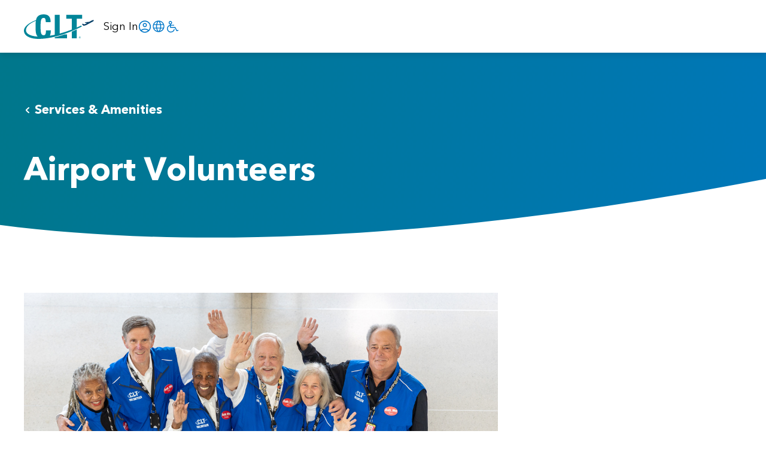

--- FILE ---
content_type: text/html
request_url: https://www.cltairport.com/airport-info/services-and-amenities/airport-volunteers/
body_size: 45779
content:
<!DOCTYPE html><html lang="en-US"><head><meta charSet="utf-8"/><meta name="viewport" content="width=device-width, initial-scale=1"/><meta property="og:locale" content="en_US"/><meta name="twitter:card" content="summary"/><meta name="twitter:site" content="@CLTAirport"/><link rel="icon" sizes="96x96" href="/cltairport.png"/><link rel="manifest" href="/manifest.json"/><meta name="theme-color" content="#00778b"/><meta name="apple-itunes-app" content="app-id=1459226423"/><script async="" src="https://www.googletagmanager.com/gtag/js?id=UA-124804021-1"></script><script>
							window.dataLayer = window.dataLayer || [];
							function gtag(){dataLayer.push(arguments);}
							gtag('js', new Date());
							gtag('config', 'UA-124804021-1');
							gtag('config', 'G-GSJ3VFZWD9');
							gtag('config', 'AW-689938949');
							gtag('config', 'DC-13100154');
					</script><script async="" type="text/javascript" src="https://app-script.monsido.com/v2/monsido-script.js"></script><script type="text/javascript">
							window._monsido = window._monsido || {
								token: 'e_Lwa6MsWadK0S3deDn_ng',
								statistics: {
									enabled: true,
									cookieLessTracking: true,
									documentTracking: {
										enabled: false,
										documentCls: "monsido_download",
										documentIgnoreCls: "monsido_ignore_download",
										documentExt: [],
									},
								},
							};
						</script><script>(function(w,d,t,r,u){var f,n,i;w[u]=w[u]||[],f=function(){var o={ti:"17228038"};o.q=w[u],w[u]=new UET(o),w[u].push("pageLoad")},n=d.createElement(t),n.src=r,n.async=1,n.onload=n.onreadystatechange=function(){var s=this.readyState;s&&s!=="loaded"&&s!=="complete"||(f(),n.onload=n.onreadystatechange=null)},i=d.getElementsByTagName(t)[0],i.parentNode.insertBefore(n,i)})(window,document,"script","//bat.bing.com/bat.js","uetq");</script><title>Airport Volunteers</title><meta property="og:title" content="Airport Volunteers"/><meta name="twitter:title" content="Airport Volunteers"/><meta name="description" content="All the information you need to know about Flights, Parking, Shops, Services and more at Charlotte Douglas International Airport."/><meta property="og:description" content="All the information you need to know about Flights, Parking, Shops, Services and more at Charlotte Douglas International Airport."/><meta name="twitter:description" content="All the information you need to know about Flights, Parking, Shops, Services and more at Charlotte Douglas International Airport."/><link rel="alternate" hrefLang="en-US" href="https://www.cltairport.com/en/airport-info/services-and-amenities/airport-volunteers/"/><link rel="alternate" hrefLang="es-US" href="https://www.cltairport.com/es/airport-info/services-and-amenities/airport-volunteers/"/><meta name="next-head-count" content="22"/><link rel="preload" href="/_next/static/css/2d9f508b729e849a.css" as="style"/><link rel="stylesheet" href="/_next/static/css/2d9f508b729e849a.css" data-n-g=""/><link rel="preload" href="/_next/static/css/be282bd3e33c20e3.css" as="style"/><link rel="stylesheet" href="/_next/static/css/be282bd3e33c20e3.css" data-n-p=""/><noscript data-n-css=""></noscript><script defer="" nomodule="" src="/_next/static/chunks/polyfills-c67a75d1b6f99dc8.js"></script><script src="/_next/static/chunks/webpack-88527a81a79f2ea6.js" defer=""></script><script src="/_next/static/chunks/framework-2b8632a26ab8c75f.js" defer=""></script><script src="/_next/static/chunks/main-e4607242ddd7a093.js" defer=""></script><script src="/_next/static/chunks/pages/_app-f11d818aa47a5b32.js" defer=""></script><script src="/_next/static/chunks/3934-e54c1b35c2c4b447.js" defer=""></script><script src="/_next/static/chunks/2931-48d30bd8556c55e2.js" defer=""></script><script src="/_next/static/chunks/122-9adeeac9519054ac.js" defer=""></script><script src="/_next/static/chunks/5651-92d6eeb11980fbe4.js" defer=""></script><script src="/_next/static/chunks/9000-0ddd2efe6733a2d2.js" defer=""></script><script src="/_next/static/chunks/4877-9733af857d2dc6f1.js" defer=""></script><script src="/_next/static/chunks/9541-f129282c268e4d3f.js" defer=""></script><script src="/_next/static/chunks/3223-e3387b0e45feeb97.js" defer=""></script><script src="/_next/static/chunks/pages/%5Blocale%5D/%5B...slug%5D-4608c48e4a29e239.js" defer=""></script><script src="/_next/static/rZjuHC4aLSCYNidKk_n00/_buildManifest.js" defer=""></script><script src="/_next/static/rZjuHC4aLSCYNidKk_n00/_ssgManifest.js" defer=""></script></head><body><div id="__next"><div class="airportAI-chatPlugin"></div><script id="airportAI-jssdk" type="text/javascript" defer="" src="https://external.airport.ai/js/sdk/web.js"></script><style data-emotion-css="afsamz">#airportAI-root{display:block;}#airportAI-chat-launcher:focus-visible{border-radius:2px;box-shadow:0 0 0 3px #981D97;-webkit-text-decoration:underline;-webkit-text-decoration:underline;text-decoration:underline;}</style><style data-emotion-css="1ovnoqg">html{margin:0;padding:0;box-sizing:border-box;}*,*:before,*:after{box-sizing:inherit;}body{margin:0;padding:0;-webkit-overflow-scrolling:touch;}</style><style data-emotion-css="16i51ng">blockquote{background:#fff;box-shadow:inset 3px 0 0 0 #00778b;padding:6px 24px;margin:0 0 24px 0;}blockquote p{color:#000;font-size:18px;font-style:normal;}blockquote p:last-child{margin-bottom:0;}@media (max-width:720px){blockquote{padding:0 12px;}blockquote p{font-size:16px;}}</style><style data-emotion-css="1rq4ua6">:root{--gutter-horizontal-17fbk3:24px;--gutter-vertical-5idbq4:24px;}@media (max-width:720px){:root{--gutter-horizontal-17fbk3:16px;}}@media (max-width:480px){:root{--gutter-horizontal-17fbk3:16px;}}@media (max-width:720px){:root{--gutter-vertical-5idbq4:16px;}}@media (max-width:480px){:root{--gutter-vertical-5idbq4:16px;}}</style><style data-emotion-css="upjpk4">ul{padding-left:1.38889em;margin-left:-0.27778em;}ol{padding-left:1.38889em;margin-left:-0.22222em;}li{padding-left:0.33333em;}</style><style data-emotion-css="rqmxf4">hr{background:#e5e5e5;height:1px;border:none;}</style><style data-emotion-css="15d8yz4">body{font-family:Avenir Next LT Pro,Avenir,sans-serif;font-size:18px;line-height:1.667;color:#000;}h1,h2,h3,h4,h5{margin:0 0 16px 0;padding:0;line-height:1.388;}h1{font-size:54px;color:#00778b;font-weight:700;}h2{font-size:40px;color:#000;font-weight:700;}h3{font-size:32px;color:#000;font-weight:700;}h4{font-size:24px;color:#686868;font-weight:700;}h5{font-size:21px;color:#4E4E4E;font-weight:700;}p{margin:0 0 24px 0;}a{color:#0077c8;-webkit-text-decoration:none;text-decoration:none;}a:hover{color:#0077C8;-webkit-text-decoration:underline;text-decoration:underline;}a:active{color:#0077c8;}small{font-size:14px;}@media (max-width:720px){body{font-size:16px;line-height:1.625;}h1,h2,h3,h4,h5{margin:0 0 0.3em 0;line-height:1.388;}h1{font-size:32px;}h2{font-size:22px;}h3{font-size:18px;}h4{font-size:18px;}h5{font-size:18px;}p{margin:0 0 16px 0;}small{font-size:14px;}}</style><style data-emotion-css="1i46e15">body{-webkit-font-smoothing:antialiased;}@font-face{font-family:Avenir Next LT Pro;src:url('/_next/static/assets/4ba25fcb7f00d71a.eot');src:url('/_next/static/assets/4ba25fcb7f00d71a.eot?#iefix') format('embedded-opentype'),url('/_next/static/assets/e7ed0f5a939d6b9e.woff2') format('woff2'),url('/_next/static/assets/9ca9d2d7de11d901.woff') format('woff'),url('/_next/static/assets/1a5ff91a22a3db3d.ttf') format('truetype');font-display:swap;font-weight:normal;}@font-face{font-family:Avenir Next LT Pro;src:url('/_next/static/assets/8ec4c9fab3ace0b3.eot');src:url('/_next/static/assets/8ec4c9fab3ace0b3.eot?#iefix') format('embedded-opentype'),url('/_next/static/assets/36e9ddf5eeda640d.woff2') format('woff2'),url('/_next/static/assets/73174f0df5ff937e.woff') format('woff'),url('/_next/static/assets/c35b63ab20d2fd25.ttf') format('truetype');font-display:swap;font-weight:500;}@font-face{font-family:Avenir Next LT Pro;src:url('/_next/static/assets/d2a8e0c36100cfac.eot');src:url('/_next/static/assets/d2a8e0c36100cfac.eot?#iefix') format('embedded-opentype'),url('/_next/static/assets/f677a65da1a50f58.woff2') format('woff2'),url('/_next/static/assets/752d6a18439dcc5e.woff') format('woff'),url('/_next/static/assets/86e00c32ada42af6.ttf') format('truetype');font-display:swap;font-weight:700;}@font-face{font-family:Avenir Next LT Pro;src:url('/_next/static/assets/ed35a1254f7cd32d.eot');src:url('/_next/static/assets/ed35a1254f7cd32d.eot?#iefix') format('embedded-opentype'),url('/_next/static/assets/21d8c98dffc43887.woff2') format('woff2'),url('/_next/static/assets/fec41e15791fc6e1.woff') format('woff'),url('/_next/static/assets/a58537baeeb8f555.ttf') format('truetype');font-display:swap;font-weight:900;}</style><style data-emotion-css="1quveik">table,caption,tbody,tfoot,thead,tr,th,td{margin:0;padding:0;border:0;font-size:100%;font:inherit;vertical-align:baseline;}table{border-collapse:collapse;border-spacing:0;}</style><div class="css-1rk3iho e1ssp76q0"><style data-emotion-css="yrl9m9">.css-yrl9m9{position:absolute;left:-9999px;z-index:999;opacity:0;padding:8px 14px;background-color:#0077C8;border:2px solid #FFFFFF;color:#FFFFFF;border-radius:4px;text-align:center;-webkit-transition:background-color 0.3s ease;transition:background-color 0.3s ease;}.css-yrl9m9:focus{outline:1px solid #FFFFFF;left:260px;top:195px;-webkit-transform:translateX(-50%);-ms-transform:translateX(-50%);transform:translateX(-50%);opacity:1;}.css-yrl9m9:hover{background-color:#005B99;color:#FFFFFF;}@media (max-width:1280px){.css-yrl9m9:focus{left:125px;}}@media (max-width:1024px){.css-yrl9m9:focus{left:125px;top:185px;}}@media (max-width:720px){.css-yrl9m9:focus{left:105px;top:265px;}}</style><a href="#main" class="css-yrl9m9 e1ssp76q1">Skip to main content</a><header><style data-emotion-css="1j7nlw4">.css-1j7nlw4{display:none;}@media (max-width:1200px){.css-1j7nlw4{display:block;}}</style><div class="css-1j7nlw4 e14dpbib0"><style data-emotion-css="0"></style><style data-emotion-css="n9dk8j">.css-n9dk8j{width:100%;display:none;position:fixed;z-index:40;background:#fff;}@media (max-width:1200px){.css-n9dk8j{-webkit-align-items:center;-webkit-box-align:center;-ms-flex-align:center;align-items:center;padding:24px 16px;border-bottom:1px solid #efeff4;padding:24px 16px;}}@media (max-width:1024px){.css-n9dk8j{display:-webkit-box;display:-webkit-flex;display:-ms-flexbox;display:flex;-webkit-box-pack:justify;-webkit-justify-content:space-between;-ms-flex-pack:justify;justify-content:space-between;top:0;}}@media (max-width:720px){.css-n9dk8j{top:0;}}</style><div class="css-n9dk8j em91vti1"><style data-emotion-css="uvisja">.css-uvisja{-webkit-box-flex:1;-webkit-flex-grow:1;-ms-flex-positive:1;flex-grow:1;}.css-uvisja .e1xn8tfy0{width:auto;height:27px;}</style><div class="css-uvisja em91vti0"><style data-emotion-css="1ykfsq8">.css-1ykfsq8{margin:0;line-height:0;}.css-1ykfsq8 a{display:inline-block;padding:0;-webkit-text-decoration:none;text-decoration:none;}.css-1ykfsq8 img{display:block;}</style><div class="css-1ykfsq8 e9zsqo10"><style data-emotion-css="1j7s0l3">.css-1j7s0l3{color:#0077c8;}.css-1j7s0l3:hover{color:#0077C8;}.css-1j7s0l3:focus-visible{outline:3px solid #981D97;border-radius:4px;}</style><style data-emotion-css="zbdzb9">.css-zbdzb9{color:inherit;color:#0077c8;}.css-zbdzb9:focus-visible{outline:3px solid #981D97;border-radius:4px;}.css-zbdzb9:hover{color:#0077C8;}.css-zbdzb9:focus-visible{outline:3px solid #981D97;border-radius:4px;}</style><a href="/" class="e1iiaf8m0 css-zbdzb9 e138bx130"><style data-emotion-css="13o7eu2">.css-13o7eu2{display:block;}</style><svg role="img" aria-label="CLT Airport Logo" width="117" height="45" viewBox="0 0 117 45" fill="none" xmlns="http://www.w3.org/2000/svg" class="css-13o7eu2 e1xn8tfy0"><path d="M116.66 11.8082C116.335 11.2161 114.438 11.6567 113.865 11.9266C113.68 12.012 111.535 13.1577 109.084 14.4658L102.23 15.1158C102.103 15.1435 101.992 15.2205 101.921 15.3299C101.851 15.4393 101.826 15.5722 101.853 15.6996C101.883 15.8456 103.706 16.1981 105.315 16.4818C103.536 17.4347 102.073 18.2168 101.663 18.4316C99.9339 18.8667 98.3202 17.3713 97.8548 17.5613C97.4831 17.7183 97.1912 18.8392 97.3922 19.0458C97.3922 19.0458 99.2482 20.8634 99.5098 20.9928C99.9724 21.2159 103.42 20.263 104.103 19.8912L115.008 14.0775C115.834 13.6479 116.988 12.4003 116.66 11.8082Z" fill="#0C436A"></path><path d="M79.9486 42.0628H88.1803V27.2458C85.128 28.6705 82.2772 29.9523 79.9486 30.937V42.0628Z" fill="#008599"></path><path d="M97.3266 9.22064V2.66088H70.7989V9.22064H79.9544V27.3576C73.3567 29.9381 66.6291 32.1712 59.7991 34.0475V2.66088H51.5713V36.0688C48.733 36.6891 45.9812 37.2087 43.3159 37.6278C44.3733 35.5095 44.9228 32.6436 44.9228 28.839H36.8054C36.695 31.9541 36.8579 36.8691 33.0449 36.8691C28.412 36.8691 27.799 32.4968 27.799 22.3872C27.799 12.2776 28.3982 7.90536 33.0449 7.90536C35.4967 7.90536 36.4244 9.87135 36.4244 15.1186H44.4865C44.8151 6.64824 41.4356 2.00186 33.0449 2.00186C24.4223 2.00186 21.2803 6.01968 20.1345 11.6269C14.0189 13.8421 0.00952148 20.4157 0.00952148 29.1325C0.00952148 38.1954 10.6725 42.9775 24.5079 42.9775C36.0793 42.9775 47.7611 40.3996 55.3649 38.3754C63.3718 36.2405 68.5459 34.5542 79.8937 30.013C84.0352 28.2769 91.1641 25.0704 96.8738 22.2377L95.532 20.7369C93.7429 21.5676 89.9382 23.229 88.1905 23.9932V9.22064H97.3266ZM3.40003 28.5815C3.40003 19.3773 16.5314 14.1024 19.9191 12.7982C19.4663 15.7333 19.4663 19.0367 19.4663 22.39C19.4663 28.839 19.4663 35.2077 22.7795 39.0455C11.1143 38.4308 3.40003 34.4711 3.40003 28.5815Z" fill="#008599"></path><path d="M54.7448 39.507C53.7618 39.7845 52.7073 40.0426 51.5949 40.3173V42.0628H72.0827V35.4775H67.8701C63.2472 37.1204 59.4943 38.2359 54.7448 39.507Z" fill="#008599"></path><path d="M94.9486 40.5022C94.9497 40.8101 94.8594 41.1114 94.6892 41.3679C94.5189 41.6245 94.2763 41.8246 93.9921 41.9431C93.7079 42.0616 93.3949 42.093 93.0929 42.0335C92.7908 41.9739 92.5132 41.826 92.2953 41.6085C92.0774 41.3909 91.929 41.1136 91.8688 40.8117C91.8087 40.5097 91.8395 40.1967 91.9575 39.9123C92.0755 39.6279 92.2752 39.3849 92.5314 39.2141C92.7876 39.0434 93.0887 38.9525 93.3966 38.9531C93.8077 38.9531 94.202 39.1162 94.493 39.4067C94.784 39.6971 94.9479 40.0911 94.9486 40.5022ZM92.0708 40.5022C92.0714 40.7637 92.1494 41.019 92.2949 41.2362C92.4405 41.4533 92.6472 41.6224 92.8888 41.7222C93.1304 41.8219 93.3962 41.8479 93.6525 41.7968C93.9089 41.7456 94.1443 41.6197 94.3292 41.4348C94.514 41.25 94.64 41.0145 94.6911 40.7582C94.7422 40.5018 94.7163 40.2361 94.6165 39.9944C94.5167 39.7528 94.3476 39.5462 94.1305 39.4006C93.9134 39.255 93.658 39.177 93.3966 39.1764C93.2218 39.1757 93.0486 39.2096 92.887 39.2764C92.7254 39.3431 92.5787 39.4412 92.4554 39.5651C92.332 39.689 92.2345 39.8361 92.1685 39.998C92.1025 40.1598 92.0693 40.3332 92.0708 40.508V40.5022ZM93.1045 41.3985H92.8182V39.6088H93.5283C93.5913 39.6016 93.6551 39.6077 93.7155 39.6268C93.776 39.646 93.8317 39.6777 93.879 39.7199C93.9263 39.762 93.9642 39.8138 93.9901 39.8716C94.0161 39.9295 94.0294 39.9921 94.0294 40.0555C94.0251 40.1597 93.9833 40.2587 93.9118 40.3345C93.8402 40.4103 93.7437 40.4576 93.64 40.4679C93.8633 40.4937 93.9435 40.5624 93.955 40.9232C93.962 41.0807 93.985 41.2371 94.0237 41.3899H93.7374C93.6795 41.1969 93.6543 40.9956 93.6629 40.7943C93.6591 40.7631 93.649 40.733 93.6333 40.7057C93.6175 40.6784 93.5965 40.6546 93.5714 40.6357C93.5463 40.6167 93.5176 40.603 93.4871 40.5953C93.4566 40.5876 93.4248 40.5862 93.3937 40.591H93.1074L93.1045 41.3985ZM93.1045 40.3677H93.4768C93.5134 40.3683 93.5498 40.3611 93.5834 40.3466C93.617 40.3321 93.6472 40.3105 93.6718 40.2834C93.6965 40.2563 93.7151 40.2243 93.7264 40.1894C93.7377 40.1546 93.7414 40.1177 93.7374 40.0813C93.743 40.0446 93.7403 40.0072 93.7296 39.9716C93.7188 39.9361 93.7003 39.9034 93.6753 39.876C93.6504 39.8486 93.6196 39.827 93.5852 39.813C93.5509 39.799 93.5138 39.7928 93.4768 39.795H93.1045V40.3677Z" fill="#008599"></path></svg></a></div></div><style data-emotion-css="120nera">.css-120nera{display:-webkit-box;display:-webkit-flex;display:-ms-flexbox;display:flex;-webkit-align-items:center;-webkit-box-align:center;-ms-flex-align:center;align-items:center;gap:12px;}</style><div class="css-120nera em91vti3"><style data-emotion-css="4wz3n9">.css-4wz3n9{color:#0077c8;display:-webkit-box;display:-webkit-flex;display:-ms-flexbox;display:flex;-webkit-align-items:center;-webkit-box-align:center;-ms-flex-align:center;align-items:center;gap:6px;color:#000;-webkit-text-decoration:none;text-decoration:none;}.css-4wz3n9:hover{color:#0077C8;}.css-4wz3n9:focus-visible{outline:3px solid #981D97;border-radius:4px;}.css-4wz3n9:hover{-webkit-text-decoration:none;text-decoration:none;}.css-4wz3n9:hover:not(:disabled){-webkit-text-decoration:none;text-decoration:none;}</style><a href="#sign-in" aria-label="Sign In" class="css-4wz3n9 elcwlx20">Sign In<img src="/_next/static/media/account.8cdc4c8d.svg" alt="Account"/></a><style data-emotion-css="w7ml0w">.css-w7ml0w{padding:0;margin:0;background:none;border:none;-webkit-appearance:none;-moz-appearance:none;appearance:none;cursor:pointer;margin-right:-4px;}.css-w7ml0w:focus-visible{outline:3px solid #981D97;border-radius:4px;}.css-w7ml0w svg{width:24px;height:24px;}.css-w7ml0w svg g{stroke:#0077C8;}</style><button aria-expanded="false" aria-controls="menu_nav_list" aria-label="Open menu" class="css-w7ml0w em91vti2"><style data-emotion-css="1taj3p5">.css-1taj3p5{display:-webkit-box;display:-webkit-flex;display:-ms-flexbox;display:flex;-webkit-align-items:center;-webkit-box-align:center;-ms-flex-align:center;align-items:center;gap:4px;font-size:18px;font-family:Avenir Next LT Pro;}@media (max-width:720px){.css-1taj3p5{font-size:16px;}}</style><span class="css-1taj3p5 em91vti4">Menu<style data-emotion-css="zs8tjp">.css-zs8tjp{vertical-align:middle;}</style><svg xmlns="http://www.w3.org/2000/svg" width="24" height="24" viewBox="0 0 24 24" aria-hidden="true" class="css-zs8tjp e1s2q0wp0"><g stroke="#000000" stroke-linecap="round" stroke-linejoin="round" stroke-width="2" fill="none" fill-rule="evenodd"><path d="M6 12h13M6 7.714h13M6 16.286h13"></path></g></svg></span></button></div></div></div><style data-emotion-css="133vupj">.css-133vupj{height:88px;}@media (max-width:1024px){.css-133vupj{height:73px;}}</style><div class="css-133vupj emqzofo0"><style data-emotion-css="16jfjj2">.css-16jfjj2{width:100%;height:88px;padding:20px 0;display:-webkit-box;display:-webkit-flex;display:-ms-flexbox;display:flex;-webkit-align-items:center;-webkit-box-align:center;-ms-flex-align:center;align-items:center;position:fixed;top:0;left:0;right:0;z-index:40;background:#fff;box-shadow:rgba(0,0,0,0.1) 0px 4px 10px;}.css-16jfjj2 .e9zsqo10{margin:0 16px 0 0;}@media (max-width:1024px){.css-16jfjj2{padding:0;display:none;}.css-16jfjj2 .e9zsqo10{display:none;}}</style><nav aria-label="Main navigation" class="css-16jfjj2 emqzofo1"><style data-emotion-css="jw1tek">.css-jw1tek{max-width:1200px;margin:0 auto;width:100%;display:-webkit-box;display:-webkit-flex;display:-ms-flexbox;display:flex;-webkit-align-items:center;-webkit-box-align:center;-ms-flex-align:center;align-items:center;-webkit-box-pack:justify;-webkit-justify-content:space-between;-ms-flex-pack:justify;justify-content:space-between;}.css-jw1tek h1,.css-jw1tek h2,.css-jw1tek h3,.css-jw1tek h4,.css-jw1tek p,.css-jw1tek blockquote{max-width:792px;}.css-jw1tek p:last-child,.css-jw1tek blockquote:last-child{margin-bottom:0;}.css-jw1tek p + h1,.css-jw1tek blockquote + h1,.css-jw1tek p + h2,.css-jw1tek blockquote + h2,.css-jw1tek p + h3,.css-jw1tek blockquote + h3,.css-jw1tek p + h4,.css-jw1tek blockquote + h4{padding-top:16px;}.css-jw1tek .e1uz0nly0{text-align:center;padding:20px 0 44px;}> .css-jw1tek .e1uz0nly0:last-child{padding-bottom:0;}.css-jw1tek .e1uz0nly0 img{display:block;max-width:100%;max-height:900px;}.css-jw1tek .e1hd8qx10{max-width:792px;}@media (max-width:1248px){.css-jw1tek{max-width:none;margin:0 24px;}}@media (max-width:720px){.css-jw1tek{margin:0 16px;}.css-jw1tek .e1uz0nly0{padding:0 0 16px 0;}}@media (max-width:1200px){.css-jw1tek{white-space:normal;text-align:left;margin:0;padding:0 12px 0 4px;}}@media (max-width:720px){.css-jw1tek{padding:0 6px;}}</style><div class="css-jw1tek emqzofo2"><div class="css-1ykfsq8 e9zsqo10"><a href="/" class="e1iiaf8m0 css-zbdzb9 e138bx130"><svg role="img" aria-label="CLT Airport Logo" width="117" height="45" viewBox="0 0 117 45" fill="none" xmlns="http://www.w3.org/2000/svg" class="css-13o7eu2 e1xn8tfy0"><path d="M116.66 11.8082C116.335 11.2161 114.438 11.6567 113.865 11.9266C113.68 12.012 111.535 13.1577 109.084 14.4658L102.23 15.1158C102.103 15.1435 101.992 15.2205 101.921 15.3299C101.851 15.4393 101.826 15.5722 101.853 15.6996C101.883 15.8456 103.706 16.1981 105.315 16.4818C103.536 17.4347 102.073 18.2168 101.663 18.4316C99.9339 18.8667 98.3202 17.3713 97.8548 17.5613C97.4831 17.7183 97.1912 18.8392 97.3922 19.0458C97.3922 19.0458 99.2482 20.8634 99.5098 20.9928C99.9724 21.2159 103.42 20.263 104.103 19.8912L115.008 14.0775C115.834 13.6479 116.988 12.4003 116.66 11.8082Z" fill="#0C436A"></path><path d="M79.9486 42.0628H88.1803V27.2458C85.128 28.6705 82.2772 29.9523 79.9486 30.937V42.0628Z" fill="#008599"></path><path d="M97.3266 9.22064V2.66088H70.7989V9.22064H79.9544V27.3576C73.3567 29.9381 66.6291 32.1712 59.7991 34.0475V2.66088H51.5713V36.0688C48.733 36.6891 45.9812 37.2087 43.3159 37.6278C44.3733 35.5095 44.9228 32.6436 44.9228 28.839H36.8054C36.695 31.9541 36.8579 36.8691 33.0449 36.8691C28.412 36.8691 27.799 32.4968 27.799 22.3872C27.799 12.2776 28.3982 7.90536 33.0449 7.90536C35.4967 7.90536 36.4244 9.87135 36.4244 15.1186H44.4865C44.8151 6.64824 41.4356 2.00186 33.0449 2.00186C24.4223 2.00186 21.2803 6.01968 20.1345 11.6269C14.0189 13.8421 0.00952148 20.4157 0.00952148 29.1325C0.00952148 38.1954 10.6725 42.9775 24.5079 42.9775C36.0793 42.9775 47.7611 40.3996 55.3649 38.3754C63.3718 36.2405 68.5459 34.5542 79.8937 30.013C84.0352 28.2769 91.1641 25.0704 96.8738 22.2377L95.532 20.7369C93.7429 21.5676 89.9382 23.229 88.1905 23.9932V9.22064H97.3266ZM3.40003 28.5815C3.40003 19.3773 16.5314 14.1024 19.9191 12.7982C19.4663 15.7333 19.4663 19.0367 19.4663 22.39C19.4663 28.839 19.4663 35.2077 22.7795 39.0455C11.1143 38.4308 3.40003 34.4711 3.40003 28.5815Z" fill="#008599"></path><path d="M54.7448 39.507C53.7618 39.7845 52.7073 40.0426 51.5949 40.3173V42.0628H72.0827V35.4775H67.8701C63.2472 37.1204 59.4943 38.2359 54.7448 39.507Z" fill="#008599"></path><path d="M94.9486 40.5022C94.9497 40.8101 94.8594 41.1114 94.6892 41.3679C94.5189 41.6245 94.2763 41.8246 93.9921 41.9431C93.7079 42.0616 93.3949 42.093 93.0929 42.0335C92.7908 41.9739 92.5132 41.826 92.2953 41.6085C92.0774 41.3909 91.929 41.1136 91.8688 40.8117C91.8087 40.5097 91.8395 40.1967 91.9575 39.9123C92.0755 39.6279 92.2752 39.3849 92.5314 39.2141C92.7876 39.0434 93.0887 38.9525 93.3966 38.9531C93.8077 38.9531 94.202 39.1162 94.493 39.4067C94.784 39.6971 94.9479 40.0911 94.9486 40.5022ZM92.0708 40.5022C92.0714 40.7637 92.1494 41.019 92.2949 41.2362C92.4405 41.4533 92.6472 41.6224 92.8888 41.7222C93.1304 41.8219 93.3962 41.8479 93.6525 41.7968C93.9089 41.7456 94.1443 41.6197 94.3292 41.4348C94.514 41.25 94.64 41.0145 94.6911 40.7582C94.7422 40.5018 94.7163 40.2361 94.6165 39.9944C94.5167 39.7528 94.3476 39.5462 94.1305 39.4006C93.9134 39.255 93.658 39.177 93.3966 39.1764C93.2218 39.1757 93.0486 39.2096 92.887 39.2764C92.7254 39.3431 92.5787 39.4412 92.4554 39.5651C92.332 39.689 92.2345 39.8361 92.1685 39.998C92.1025 40.1598 92.0693 40.3332 92.0708 40.508V40.5022ZM93.1045 41.3985H92.8182V39.6088H93.5283C93.5913 39.6016 93.6551 39.6077 93.7155 39.6268C93.776 39.646 93.8317 39.6777 93.879 39.7199C93.9263 39.762 93.9642 39.8138 93.9901 39.8716C94.0161 39.9295 94.0294 39.9921 94.0294 40.0555C94.0251 40.1597 93.9833 40.2587 93.9118 40.3345C93.8402 40.4103 93.7437 40.4576 93.64 40.4679C93.8633 40.4937 93.9435 40.5624 93.955 40.9232C93.962 41.0807 93.985 41.2371 94.0237 41.3899H93.7374C93.6795 41.1969 93.6543 40.9956 93.6629 40.7943C93.6591 40.7631 93.649 40.733 93.6333 40.7057C93.6175 40.6784 93.5965 40.6546 93.5714 40.6357C93.5463 40.6167 93.5176 40.603 93.4871 40.5953C93.4566 40.5876 93.4248 40.5862 93.3937 40.591H93.1074L93.1045 41.3985ZM93.1045 40.3677H93.4768C93.5134 40.3683 93.5498 40.3611 93.5834 40.3466C93.617 40.3321 93.6472 40.3105 93.6718 40.2834C93.6965 40.2563 93.7151 40.2243 93.7264 40.1894C93.7377 40.1546 93.7414 40.1177 93.7374 40.0813C93.743 40.0446 93.7403 40.0072 93.7296 39.9716C93.7188 39.9361 93.7003 39.9034 93.6753 39.876C93.6504 39.8486 93.6196 39.827 93.5852 39.813C93.5509 39.799 93.5138 39.7928 93.4768 39.795H93.1045V40.3677Z" fill="#008599"></path></svg></a></div><style data-emotion-css="1mijwlq">.css-1mijwlq{display:-webkit-box;display:-webkit-flex;display:-ms-flexbox;display:flex;-webkit-box-flex:1;-webkit-flex-grow:1;-ms-flex-positive:1;flex-grow:1;-webkit-align-items:center;-webkit-box-align:center;-ms-flex-align:center;align-items:center;-webkit-box-pack:justify;-webkit-justify-content:space-between;-ms-flex-pack:justify;justify-content:space-between;gap:16px;}@media (max-width:1200px){.css-1mijwlq{padding:0;}}</style><div class="css-1mijwlq e39bddf0"><style data-emotion-css="1af1ile">.css-1af1ile{margin:0;padding:0;text-indent:0;list-style-type:none;display:-webkit-box;display:-webkit-flex;display:-ms-flexbox;display:flex;-webkit-align-items:center;-webkit-box-align:center;-ms-flex-align:center;align-items:center;gap:16px;}@media (max-width:1024px){.css-1af1ile{gap:0;-webkit-flex-direction:column;-ms-flex-direction:column;flex-direction:column;-webkit-align-items:stretch;-webkit-box-align:stretch;-ms-flex-align:stretch;align-items:stretch;-webkit-box-pack:center;-webkit-justify-content:center;-ms-flex-pack:center;justify-content:center;}}</style><ul role="menubar" class="css-1af1ile e39bddf1"><style data-emotion-css="18cp4mr">.css-18cp4mr{padding:0px;margin:0px;list-style-image:none;display:inline;display:-webkit-box;display:-webkit-flex;display:-ms-flexbox;display:flex;-webkit-box-pack:center;-webkit-justify-content:center;-ms-flex-pack:center;justify-content:center;-webkit-flex-direction:column;-ms-flex-direction:column;flex-direction:column;-webkit-text-decoration:none;text-decoration:none;position:relative;}.css-18cp4mr:hover{cursor:pointer;}.css-18cp4mr a{color:#000;-webkit-text-decoration:none;text-decoration:none;}@media (max-width:1024px){.css-18cp4mr{padding:16px;}.css-18cp4mr .ebx46a0 li:last-child{padding-bottom:0;}}</style><li role="none" class="css-18cp4mr ebx46a1"><a href="#sign-in" aria-label="Sign In" role="menuitem" class="css-4wz3n9 elcwlx20">Sign In<img src="/_next/static/media/account.8cdc4c8d.svg" alt="Account"/></a></li><li role="none" class="css-18cp4mr ebx46a1"><style data-emotion-css="1w7z04u">.css-1w7z04u{height:auto;width:-webkit-max-content;width:-moz-max-content;width:max-content;line-height:unset;padding:0;display:-webkit-box;display:-webkit-flex;display:-ms-flexbox;display:flex;-webkit-box-pack:start;-webkit-justify-content:start;-ms-flex-pack:start;justify-content:start;-webkit-align-items:center;-webkit-box-align:center;-ms-flex-align:center;align-items:center;gap:2px;font-family:inherit;border:0;color:#000;background:none;box-shadow:none;}.css-1w7z04u svg{margin:0;}.css-1w7z04u:hover,.css-1w7z04u:hover:not(:disabled){background:none;border:none;color:#0077C8;}.css-1w7z04u:focus-visible{border-radius:2px;-webkit-text-decoration:underline;-webkit-text-decoration:underline;text-decoration:underline;outline:3px solid #981D97;}.css-1w7z04u:active:not(:disabled){box-shadow:none;-webkit-transform:none;-ms-transform:none;transform:none;}@media (max-width:1024px){.css-1w7z04u{width:100%;gap:8px;font-size:16px;display:-webkit-box;display:-webkit-flex;display:-ms-flexbox;display:flex;-webkit-box-pack:justify;-webkit-justify-content:space-between;-ms-flex-pack:justify;justify-content:space-between;-webkit-align-items:center;-webkit-box-align:center;-ms-flex-align:center;align-items:center;}}</style><style data-emotion-css="j4barh">.css-j4barh{cursor:pointer;border-radius:4px;padding:0 15px;height:50px;line-height:44px;max-width:100%;background:#0077c8;border:2px solid #0077c8;box-shadow:0 3px 0 0 #0060a1;font-size:18px;color:#fff;-webkit-transition:all .1s;transition:all .1s;height:auto;width:-webkit-max-content;width:-moz-max-content;width:max-content;line-height:unset;padding:0;display:-webkit-box;display:-webkit-flex;display:-ms-flexbox;display:flex;-webkit-box-pack:start;-webkit-justify-content:start;-ms-flex-pack:start;justify-content:start;-webkit-align-items:center;-webkit-box-align:center;-ms-flex-align:center;align-items:center;gap:2px;font-family:inherit;border:0;color:#000;background:none;box-shadow:none;}.css-j4barh svg{margin-left:0.3em;}.css-j4barh a{display:block;-webkit-text-decoration:none;text-decoration:none;}.css-j4barh a{color:#fff;}.css-j4barh:disabled{opacity:0.3;cursor:default;}.css-j4barh:hover:not(:disabled){background:#1a84cd;border:2px solid #1a84cd;color:#fff;}.css-j4barh:hover:not(:disabled) a{color:#fff;}.css-j4barh:active:not(:disabled){box-shadow:0 2px 0 0 #0060a1;-webkit-transform:translateY(1px);-ms-transform:translateY(1px);transform:translateY(1px);}.css-j4barh svg{margin:0;}.css-j4barh:hover,.css-j4barh:hover:not(:disabled){background:none;border:none;color:#0077C8;}.css-j4barh:focus-visible{border-radius:2px;-webkit-text-decoration:underline;-webkit-text-decoration:underline;text-decoration:underline;outline:3px solid #981D97;}.css-j4barh:active:not(:disabled){box-shadow:none;-webkit-transform:none;-ms-transform:none;transform:none;}@media (max-width:1024px){.css-j4barh{width:100%;gap:8px;font-size:16px;display:-webkit-box;display:-webkit-flex;display:-ms-flexbox;display:flex;-webkit-box-pack:justify;-webkit-justify-content:space-between;-ms-flex-pack:justify;justify-content:space-between;-webkit-align-items:center;-webkit-box-align:center;-ms-flex-align:center;align-items:center;}}</style><button role="menuitem" class="emwl3bh0 css-j4barh ecf129s0"><style data-emotion-css="2knnj2">.css-2knnj2{min-width:24px;width:24px;height:24px;}</style><img src="/_next/static/media/language.94fc4738.svg" alt="" color="#0077C8" class="css-2knnj2 e3tq9jp0"/><style data-emotion-css="yswhfb">.css-yswhfb{position:absolute;width:1px;height:1px;padding:0;margin:-1px;overflow:hidden;-webkit-clip:rect(0,0,0,0);clip:rect(0,0,0,0);white-space:nowrap;border:0;}</style><span class="css-yswhfb ejt6p690">Select a language for this website</span></button><style data-emotion-css="xyw6d5">.css-xyw6d5{margin:0;padding:0;text-indent:0;list-style-type:none;width:-webkit-max-content;width:-moz-max-content;width:max-content;font-weight:400;z-index:25;left:-16px;display:-webkit-box;display:-webkit-flex;display:-ms-flexbox;display:flex;-webkit-flex-direction:column;-ms-flex-direction:column;flex-direction:column;gap:16px;background-color:#fff;border-radius:8px;box-shadow:rgba(0,0,0,0.1) 0px 4px 10px;position:absolute;top:100%;padding:0;max-height:0;opacity:0;-webkit-transform:translateY(-10px);-ms-transform:translateY(-10px);transform:translateY(-10px);-webkit-transition:opacity 0.3s ease,-webkit-transform 0.3s ease,max-height 0.3s ease;-webkit-transition:opacity 0.3s ease,transform 0.3s ease,max-height 0.3s ease;transition:opacity 0.3s ease,transform 0.3s ease,max-height 0.3s ease;}@media (max-width:1024px){.css-xyw6d5{width:100%;gap:0;padding:0;padding-top:0;}}</style><ul width="max-content" aria-hidden="true" class="css-xyw6d5 ebx46a0"></ul></li><li role="none" class="css-18cp4mr ebx46a1"><style data-emotion-css="6axpl4">.css-6axpl4{color:#0077c8;height:100%;display:-webkit-box;display:-webkit-flex;display:-ms-flexbox;display:flex;-webkit-align-items:center;-webkit-box-align:center;-ms-flex-align:center;align-items:center;gap:8px;-webkit-text-decoration:none;text-decoration:none;}.css-6axpl4:hover{color:#0077C8;}.css-6axpl4:focus-visible{outline:3px solid #981D97;border-radius:4px;}.css-6axpl4:hover{-webkit-text-decoration:none;text-decoration:none;}</style><style data-emotion-css="133ekgl">.css-133ekgl{color:inherit;color:#0077c8;height:100%;display:-webkit-box;display:-webkit-flex;display:-ms-flexbox;display:flex;-webkit-align-items:center;-webkit-box-align:center;-ms-flex-align:center;align-items:center;gap:8px;-webkit-text-decoration:none;text-decoration:none;}.css-133ekgl:focus-visible{outline:3px solid #981D97;border-radius:4px;}.css-133ekgl:hover{color:#0077C8;}.css-133ekgl:focus-visible{outline:3px solid #981D97;border-radius:4px;}.css-133ekgl:hover{-webkit-text-decoration:none;text-decoration:none;}</style><a href="/airport-info/accessibility/" aria-label="Accessibility" role="menuitem" class="e1tbhzw11 css-133ekgl e138bx130"><svg width="24" height="25" viewBox="0 0 24 25" fill="none" xmlns="http://www.w3.org/2000/svg" id="accessibility" aria-label="Accessibility" role="img"><g id="PhWheelchair 1"><path id="Vector" d="M21.211 18.4594C21.1814 18.3706 21.1346 18.2885 21.0733 18.2177C21.0119 18.147 20.9372 18.089 20.8535 18.0471C20.7697 18.0053 20.6785 17.9803 20.5851 17.9736C20.4917 17.967 20.3979 17.9788 20.3091 18.0085L18.7565 18.5263L16.1807 13.3747C16.1215 13.2564 16.0306 13.1569 15.918 13.0873C15.8055 13.0178 15.6758 12.9809 15.5435 12.9808H8.41334V10.8418H13.4044C13.5935 10.8418 13.7749 10.7666 13.9086 10.6329C14.0423 10.4992 14.1174 10.3178 14.1174 10.1287C14.1174 9.93964 14.0423 9.75828 13.9086 9.62456C13.7749 9.49084 13.5935 9.41572 13.4044 9.41572H8.41334V8.61358C9.08547 8.44004 9.67123 8.02732 10.0608 7.45278C10.4504 6.87825 10.6171 6.18135 10.5296 5.49271C10.4422 4.80407 10.1066 4.17097 9.5857 3.71208C9.06484 3.25319 8.3945 3.00002 7.70033 3.00002C7.00616 3.00002 6.33581 3.25319 5.81495 3.71208C5.29409 4.17097 4.95847 4.80407 4.871 5.49271C4.78354 6.18135 4.95022 6.87825 5.33982 7.45278C5.72942 8.02732 6.31519 8.44004 6.98731 8.61358V9.57704C5.44993 9.92843 4.09577 10.8336 3.18329 12.1199C2.27081 13.4061 1.86391 14.9833 2.04025 16.5504C2.2166 18.1176 2.96383 19.5649 4.13934 20.6162C5.31485 21.6675 6.83632 22.2491 8.41334 22.25C11.4009 22.25 14.0898 20.2259 14.8082 17.4372C14.8316 17.3464 14.8369 17.252 14.8238 17.1593C14.8107 17.0665 14.7795 16.9772 14.7319 16.8965C14.6843 16.8158 14.6213 16.7453 14.5465 16.689C14.4716 16.6326 14.3864 16.5916 14.2957 16.5682C14.205 16.5448 14.1106 16.5394 14.0178 16.5525C13.925 16.5656 13.8358 16.5968 13.7551 16.6444C13.6744 16.692 13.6038 16.755 13.5475 16.8299C13.4912 16.9047 13.4501 16.9899 13.4267 17.0806C12.8777 19.2197 10.7226 20.824 8.41334 20.824C7.21476 20.8236 6.05635 20.3919 5.14985 19.6078C4.24334 18.8236 3.64927 17.7395 3.47622 16.5535C3.30317 15.3674 3.56271 14.1588 4.20738 13.1483C4.85206 12.1379 5.83882 11.3932 6.98731 11.0503V13.6938C6.98731 13.8829 7.06243 14.0643 7.19615 14.198C7.32987 14.3317 7.51122 14.4068 7.70033 14.4068H15.1023L17.7574 19.717C17.8343 19.8704 17.964 19.991 18.1227 20.0564C18.2813 20.1219 18.4583 20.128 18.621 20.0735L20.7601 19.3605C20.9393 19.3007 21.0874 19.1722 21.172 19.0033C21.2565 18.8343 21.2706 18.6387 21.211 18.4594ZM6.2743 5.85064C6.2743 5.5686 6.35793 5.29289 6.51463 5.05838C6.67132 4.82387 6.89404 4.64109 7.15461 4.53316C7.41518 4.42523 7.70191 4.39699 7.97853 4.45201C8.25515 4.50703 8.50925 4.64285 8.70868 4.84229C8.90811 5.04172 9.04393 5.29581 9.09895 5.57244C9.15398 5.84906 9.12574 6.13579 9.0178 6.39636C8.90987 6.65693 8.72709 6.87965 8.49259 7.03635C8.25808 7.19304 7.98237 7.27667 7.70033 7.27667C7.32212 7.27667 6.95941 7.12643 6.69197 6.859C6.42454 6.59157 6.2743 6.22885 6.2743 5.85064Z" fill="#0077C8"></path></g></svg></a></li></ul></div></div></nav></div></header><main id="main" class="css-13o7eu2 eh4m3fz0"><style data-emotion-css="1md2ks0">.css-1md2ks0{position:relative;padding-top:80px;padding-bottom:5%;margin-bottom:40px;background:#0077a2;background:linear-gradient(103deg,#00778b 0%,#0077b9 100%);}.css-1md2ks0 .e1bjhz6q0{font-size:21px;margin:0 0 16px 0;font-weight:700;display:block;line-height:1.388;color:#4E4E4E;margin-bottom:0;}@media (max-width:720px){.css-1md2ks0 .e1bjhz6q0{font-size:18px;}}.css-1md2ks0 .e1bjhz6q0 svg{margin-left:-6px;}.css-1md2ks0 h1,.css-1md2ks0 h2,.css-1md2ks0 .e1bjhz6q0{color:#fff;}@media (max-width:720px){.css-1md2ks0{padding-top:20px;padding-bottom:8%;margin-bottom:20px;}.css-1md2ks0 .e1bjhz6q0{font-size:16px;}}.css-1md2ks0 .e1fa6hb10{position:relative;z-index:10;}.css-1md2ks0:after{content:'';position:absolute;left:0;right:0;bottom:-2px;top:0;background:url(/_next/static/media/curve.2bc49f01.svg);background-repeat:no-repeat;background-size:calc(100% + 6px) auto;background-position:center bottom;}</style><style data-emotion-css="bcnom8">.css-bcnom8{background:#efeff4;color:#000;position:relative;padding-top:80px;padding-bottom:5%;margin-bottom:40px;background:#0077a2;background:linear-gradient(103deg,#00778b 0%,#0077b9 100%);}.css-bcnom8 .e1bjhz6q0{font-size:21px;margin:0 0 16px 0;font-weight:700;display:block;line-height:1.388;color:#4E4E4E;margin-bottom:0;}@media (max-width:720px){.css-bcnom8 .e1bjhz6q0{font-size:18px;}}.css-bcnom8 .e1bjhz6q0 svg{margin-left:-6px;}.css-bcnom8 h1,.css-bcnom8 h2,.css-bcnom8 .e1bjhz6q0{color:#fff;}@media (max-width:720px){.css-bcnom8{padding-top:20px;padding-bottom:8%;margin-bottom:20px;}.css-bcnom8 .e1bjhz6q0{font-size:16px;}}.css-bcnom8 .e1fa6hb10{position:relative;z-index:10;}.css-bcnom8:after{content:'';position:absolute;left:0;right:0;bottom:-2px;top:0;background:url(/_next/static/media/curve.2bc49f01.svg);background-repeat:no-repeat;background-size:calc(100% + 6px) auto;background-position:center bottom;}</style><div class="eq5u7op0 css-bcnom8 e1futqxc0"><style data-emotion-css="1pc0ybu">.css-1pc0ybu{max-width:1200px;margin:0 auto;}.css-1pc0ybu h1,.css-1pc0ybu h2,.css-1pc0ybu h3,.css-1pc0ybu h4,.css-1pc0ybu p,.css-1pc0ybu blockquote{max-width:792px;}.css-1pc0ybu p:last-child,.css-1pc0ybu blockquote:last-child{margin-bottom:0;}.css-1pc0ybu p + h1,.css-1pc0ybu blockquote + h1,.css-1pc0ybu p + h2,.css-1pc0ybu blockquote + h2,.css-1pc0ybu p + h3,.css-1pc0ybu blockquote + h3,.css-1pc0ybu p + h4,.css-1pc0ybu blockquote + h4{padding-top:16px;}.css-1pc0ybu .e1uz0nly0{text-align:center;padding:20px 0 44px;}> .css-1pc0ybu .e1uz0nly0:last-child{padding-bottom:0;}.css-1pc0ybu .e1uz0nly0 img{display:block;max-width:100%;max-height:900px;}.css-1pc0ybu .e1hd8qx10{max-width:792px;}@media (max-width:1248px){.css-1pc0ybu{max-width:none;margin:0 24px;}}@media (max-width:720px){.css-1pc0ybu{margin:0 16px;}.css-1pc0ybu .e1uz0nly0{padding:0 0 16px 0;}}</style><div class="css-1pc0ybu e1fa6hb10"><style data-emotion-css="7b7t20">.css-7b7t20{color:#000;}</style><span class="css-7b7t20 e1bjhz6q0"><style data-emotion-css="ufec87">.css-ufec87{color:#fff;position:relative;}.css-ufec87:hover{color:#fff;}.css-ufec87:focus-visible{outline:3px solid #981D97;border-radius:4px;}.css-ufec87 svg{width:24px;height:24px;margin-left:-24px;margin-top:-2px;}@media (max-width:1280px){.css-ufec87 svg{margin-left:-6px;}}</style><style data-emotion-css="10ewx48">.css-10ewx48{color:inherit;color:#fff;position:relative;}.css-10ewx48:focus-visible{outline:3px solid #981D97;border-radius:4px;}.css-10ewx48:hover{color:#fff;}.css-10ewx48:focus-visible{outline:3px solid #981D97;border-radius:4px;}.css-10ewx48 svg{width:24px;height:24px;margin-left:-24px;margin-top:-2px;}@media (max-width:1280px){.css-10ewx48 svg{margin-left:-6px;}}</style><a href="/airport-info/services-and-amenities/" class="e1bjhz6q1 css-10ewx48 e138bx130"><style data-emotion-css="1qsuoyc">.css-1qsuoyc{vertical-align:middle;}.css-1qsuoyc g{stroke:#fff;}</style><svg xmlns="http://www.w3.org/2000/svg" width="24" height="24" viewBox="0 0 24 24" aria-hidden="true" variation="inverted" class="css-1qsuoyc e1s2q0wp0"><g fill="none" stroke="#000000" fill-rule="evenodd"><path stroke-linecap="round" stroke-width="2" d="M14 8l-3.631 3.255a1 1 0 0 0 0 1.49L14 16"></path></g></svg>Services &amp; Amenities</a></span><style data-emotion-css="19j3zac">.css-19j3zac{margin-top:48px;color:#fff;}.e1bjhz6q0 + .css-19j3zac{margin-top:0;}</style><h1 class="css-19j3zac e11kha8v0">Airport Volunteers</h1></div></div><style data-emotion-css="1wrlvqx">.css-1wrlvqx{max-width:1200px;margin:0 auto;padding-top:30px;padding-bottom:30px;}.css-1wrlvqx h1,.css-1wrlvqx h2,.css-1wrlvqx h3,.css-1wrlvqx h4,.css-1wrlvqx p,.css-1wrlvqx blockquote{max-width:792px;}.css-1wrlvqx p:last-child,.css-1wrlvqx blockquote:last-child{margin-bottom:0;}.css-1wrlvqx p + h1,.css-1wrlvqx blockquote + h1,.css-1wrlvqx p + h2,.css-1wrlvqx blockquote + h2,.css-1wrlvqx p + h3,.css-1wrlvqx blockquote + h3,.css-1wrlvqx p + h4,.css-1wrlvqx blockquote + h4{padding-top:16px;}.css-1wrlvqx .e1uz0nly0{text-align:center;padding:20px 0 44px;}> .css-1wrlvqx .e1uz0nly0:last-child{padding-bottom:0;}.css-1wrlvqx .e1uz0nly0 img{display:block;max-width:100%;max-height:900px;}.css-1wrlvqx .e1hd8qx10{max-width:792px;}@media (max-width:1248px){.css-1wrlvqx{max-width:none;margin:0 24px;}}@media (max-width:720px){.css-1wrlvqx{margin:0 16px;}.css-1wrlvqx .e1uz0nly0{padding:0 0 16px 0;}}@media (max-width:720px){.css-1wrlvqx{padding-top:16px;padding-bottom:16px;}}.css-1wrlvqx .e1uz0nly0 img{max-width:792px;}</style><section class="css-1wrlvqx e1vr4s650"><style data-emotion-css="vy2kxn">.css-vy2kxn a{-webkit-text-decoration:underline;text-decoration:underline;}.css-vy2kxn a:focus-visible{outline:3px solid #981D97;border-radius:4px;}.css-vy2kxn table{width:100%;border-collapse:collapse;margin:1.5rem 0;}.css-vy2kxn th,.css-vy2kxn td{border:1px solid #CCC;padding:0.75rem;text-align:left;vertical-align:top;}.css-vy2kxn thead{background-color:#E7EBEE;font-weight:bold;}</style><div class="css-vy2kxn e1i69ngj0"><style data-emotion-css="jtrzcs">.css-jtrzcs{display:block;}.css-jtrzcs img{background:#efeff4;}</style><span class="css-jtrzcs e1uz0nly0"><img src="//images.ctfassets.net/jaw4bomip9l3/5C8Y7SkKQxw7RUopAae0Ww/fa2a334b56c80cfb09dad15f9ab47271/2024_Volunteer_Blue_Vest_-_Group_2_.jpg?fit=scale&amp;fm=jpg&amp;fl=progressive&amp;q=98&amp;w=1200" srcSet="
		//images.ctfassets.net/jaw4bomip9l3/5C8Y7SkKQxw7RUopAae0Ww/fa2a334b56c80cfb09dad15f9ab47271/2024_Volunteer_Blue_Vest_-_Group_2_.jpg?fit=scale&amp;fm=jpg&amp;fl=progressive&amp;q=98&amp;w=400 400w,
		//images.ctfassets.net/jaw4bomip9l3/5C8Y7SkKQxw7RUopAae0Ww/fa2a334b56c80cfb09dad15f9ab47271/2024_Volunteer_Blue_Vest_-_Group_2_.jpg?fit=scale&amp;fm=jpg&amp;fl=progressive&amp;q=98&amp;w=600 600w,
		//images.ctfassets.net/jaw4bomip9l3/5C8Y7SkKQxw7RUopAae0Ww/fa2a334b56c80cfb09dad15f9ab47271/2024_Volunteer_Blue_Vest_-_Group_2_.jpg?fit=scale&amp;fm=jpg&amp;fl=progressive&amp;q=98&amp;w=800 800w,
		//images.ctfassets.net/jaw4bomip9l3/5C8Y7SkKQxw7RUopAae0Ww/fa2a334b56c80cfb09dad15f9ab47271/2024_Volunteer_Blue_Vest_-_Group_2_.jpg?fit=scale&amp;fm=jpg&amp;fl=progressive&amp;q=98&amp;w=1200 1200w,
		//images.ctfassets.net/jaw4bomip9l3/5C8Y7SkKQxw7RUopAae0Ww/fa2a334b56c80cfb09dad15f9ab47271/2024_Volunteer_Blue_Vest_-_Group_2_.jpg?fit=scale&amp;fm=jpg&amp;fl=progressive&amp;q=98&amp;w=2400 2400w
	" alt="group of volunteers at airport" node="[object Object]"/></span>
<p>Since 2005, Airport Volunteers at Charlotte Douglas International Airport (CLT) have assisted millions of travelers flying through the Queen City. Airport Volunteers welcome passengers, answer questions and provide directional assistance. They offer a friendly smile, point out gate locations, make restaurant recommendations and promote CLT&#x27;s many services and amenities.</p>
<p>The Program is comprised equally of women and men, with the ages of volunteers ranging from college students to recent retirees.</p>
<hr/>
<p>Passengers requiring special assistance such as a wheelchair service or a gate escort should contact their airlines directly.</p>
<p>For more information about becoming an Airport Volunteer, visit the <a href="https://www.cltairport.com/community/volunteer-opportunities/community-airport-volunteers" node="[object Object]">Airport Volunteer Opportunities page.</a></p></div></section></main><style data-emotion-css="14fyr4">.css-14fyr4{background:#00778b;color:#fff;padding:40px 0;margin-top:40px;}.css-14fyr4 h3{color:#fff;}.css-14fyr4 li{margin-bottom:10px;}.css-14fyr4 hr{margin:40px 0;background:rgba(255,255,255,0.5);}@media (max-width:720px){.css-14fyr4 .emvg8u70{font-size:16px;}}@media (max-width:480px){.css-14fyr4{padding:20px 0;}.css-14fyr4 hr{display:none;}}</style><footer class="css-14fyr4 exs5tnc0"><div class="css-1pc0ybu e1fa6hb10"><nav aria-label="Footer navigation"><style data-emotion-css="t7ikfk">.css-t7ikfk{display:-webkit-box;display:-webkit-flex;display:-ms-flexbox;display:flex;-webkit-flex-wrap:wrap;-ms-flex-wrap:wrap;flex-wrap:wrap;margin-left:calc(-1 * 24px);margin-left:calc(-1 * var(--gutter-horizontal-17fbk3));margin-top:calc(-1 * 24px);margin-top:calc(-1 * var(--gutter-vertical-5idbq4));}.css-t7ikfk .eirynmb0,.css-t7ikfk .ebyzznl0{width:calc((100% - 4 * 24px) / 4);width:calc((100% - 4 * var(--gutter-horizontal-17fbk3)) / 4);}@media (max-width:1024px){.css-t7ikfk .eirynmb0,.css-t7ikfk .ebyzznl0{width:calc((100% - 2 * 24px) / 2);width:calc((100% - 2 * var(--gutter-horizontal-17fbk3)) / 2);}}@media (max-width:720px){.css-t7ikfk .eirynmb0,.css-t7ikfk .ebyzznl0{width:calc((100% - 1 * 24px) / 1);width:calc((100% - 1 * var(--gutter-horizontal-17fbk3)) / 1);}}</style><div class="css-t7ikfk ebyzznl1"><style data-emotion-css="yr4ojv">.css-yr4ojv{margin-left:24px;margin-left:var(--gutter-horizontal-17fbk3);margin-top:24px;margin-top:var(--gutter-vertical-5idbq4);}@media (max-width:720px){.css-yr4ojv{border-bottom:1px solid rgba(255,255,255,0.5);padding-bottom:16px;}}</style><div role="navigation" aria-label="Passengers" class="css-yr4ojv eirynmb0"><style data-emotion-css="15zm6wt">@media (max-width:720px){.css-15zm6wt{display:none;}}</style><div class="css-15zm6wt eirynmb1"><style data-emotion-css="bnhigk">.css-bnhigk{font-size:32px;margin:0 0 16px 0;font-weight:700;display:block;line-height:1.388;color:#000;color:#fff;margin-bottom:24px;font-size:24px;text-align:left;}@media (max-width:720px){.css-bnhigk{font-size:18px;}}@media (max-width:720px){.css-bnhigk{font-size:16px;}}@media (max-width:720px){.css-bnhigk{margin-bottom:0;}}</style><h2 class="css-bnhigk eirynmb3">Passengers</h2></div><style data-emotion-css="4s7zmx">.css-4s7zmx{border:none;background:none;padding:0;font-size:inherit;font-family:inherit;color:inherit;line-height:inherit;cursor:pointer;display:none;}.css-4s7zmx svg{display:none;}.css-4s7zmx:focus-visible{outline:3px solid #981D97;border-radius:4px;}@media (max-width:720px){.css-4s7zmx{display:-webkit-box;display:-webkit-flex;display:-ms-flexbox;display:flex;-webkit-box-pack:justify;-webkit-justify-content:space-between;-ms-flex-pack:justify;justify-content:space-between;width:100%;margin-bottom:0;}.css-4s7zmx svg{display:block;}}</style><button type="button" aria-expanded="false" aria-controls="footer-submenu-passengers" aria-label="Expand submenu for Passengers" class="css-4s7zmx eirynmb2"><h2 class="css-bnhigk eirynmb3">Passengers</h2><svg xmlns="http://www.w3.org/2000/svg" width="24" height="24" viewBox="0 0 24 24" variation="inverted" aria-hidden="true" class="css-1qsuoyc e1s2q0wp0"><g fill="none" stroke="#000000" fill-rule="evenodd"><path stroke-linecap="round" stroke-width="2" d="M16 10l-3.255 3.631a1 1 0 0 1-1.49 0L8 10"></path></g></svg></button><style data-emotion-css="w6unyp">.css-w6unyp{list-style:none;padding:0;margin:0;}.css-w6unyp li{margin-bottom:10px;padding-left:0;}.css-w6unyp li:last-of-type{margin-bottom:0;}@media (max-width:720px){.css-w6unyp{display:none;padding-top:12px;font-size:16px;}.css-w6unyp .e1iiaf8m0{font-size:16px;}}</style><ul id="footer-submenu-passengers" class="css-w6unyp e1gi7oet0"><li><style data-emotion-css="4ksjjg">.css-4ksjjg{color:#fff;}.css-4ksjjg:hover{color:#fff;}.css-4ksjjg:focus-visible{outline:3px solid #981D97;border-radius:4px;}</style><style data-emotion-css="1x6flbm">.css-1x6flbm{color:inherit;color:#fff;}.css-1x6flbm:focus-visible{outline:3px solid #981D97;border-radius:4px;}.css-1x6flbm:hover{color:#fff;}.css-1x6flbm:focus-visible{outline:3px solid #981D97;border-radius:4px;}</style><a href="/flights/" class="e1iiaf8m0 css-1x6flbm e138bx130">Flights</a></li><li><a href="/parking/" class="e1iiaf8m0 css-1x6flbm e138bx130">Parking</a></li><li><a href="/airport-info/security/" class="e1iiaf8m0 css-1x6flbm e138bx130">Security</a></li><li><a href="https://maps.cltairport.com" target="_blank" rel="noopener" class="css-4ksjjg e1iiaf8m0">Terminal Map<style data-emotion-css="u5ap0u">.css-u5ap0u{vertical-align:middle;padding-bottom:2px;width:24px;}.css-u5ap0u g{stroke:#fff;}</style><svg xmlns="http://www.w3.org/2000/svg" width="36" height="36" viewBox="0 0 36 36" variation="inverted" aria-hidden="true" class="css-u5ap0u e1iiaf8m1"><g fill="none" fill-rule="evenodd" stroke="#000000" stroke-linecap="round" stroke-linejoin="round" stroke-width="1.66"><path d="M23.5 19.333v5c0 .92-.746 1.667-1.667 1.667h-9.166c-.92 0-1.667-.746-1.667-1.667v-9.166c0-.92.746-1.667 1.667-1.667h5M21 11h5v5M16.833 20.167L26 11"></path></g></svg><span class="css-yswhfb ejt6p690">Opens in a new window</span></a></li><li><a href="/shop-dine-and-relax/" class="e1iiaf8m0 css-1x6flbm e138bx130">Shop, Dine &amp; Relax</a></li><li><a href="/airport-info/services-and-amenities/" class="e1iiaf8m0 css-1x6flbm e138bx130">Services &amp; Amenities</a></li></ul></div><div role="navigation" aria-label="Business &amp; Community" class="css-yr4ojv eirynmb0"><div class="css-15zm6wt eirynmb1"><h2 class="css-bnhigk eirynmb3">Business &amp; Community</h2></div><button type="button" aria-expanded="false" aria-controls="footer-submenu-business-&amp;-community" aria-label="Expand submenu for Business &amp; Community" class="css-4s7zmx eirynmb2"><h2 class="css-bnhigk eirynmb3">Business &amp; Community</h2><svg xmlns="http://www.w3.org/2000/svg" width="24" height="24" viewBox="0 0 24 24" variation="inverted" aria-hidden="true" class="css-1qsuoyc e1s2q0wp0"><g fill="none" stroke="#000000" fill-rule="evenodd"><path stroke-linecap="round" stroke-width="2" d="M16 10l-3.255 3.631a1 1 0 0 1-1.49 0L8 10"></path></g></svg></button><ul id="footer-submenu-business-&amp;-community" class="css-w6unyp e1gi7oet0"><li><a href="/careers/" class="e1iiaf8m0 css-1x6flbm e138bx130">Careers</a></li><li><a href="/business/contract-opportunities/" class="e1iiaf8m0 css-1x6flbm e138bx130">Contract Opportunities</a></li><li><a href="/business/business-diversity-programs/" class="e1iiaf8m0 css-1x6flbm e138bx130">Business Diversity</a></li><li><a href="/community/" class="e1iiaf8m0 css-1x6flbm e138bx130">Community Engagement</a></li><li><a href="/community/noise/" class="e1iiaf8m0 css-1x6flbm e138bx130">Noise</a></li><li><a href="/business/advertising/" class="e1iiaf8m0 css-1x6flbm e138bx130">Advertising</a></li></ul></div><div role="navigation" aria-label="CLT Information" class="css-yr4ojv eirynmb0"><div class="css-15zm6wt eirynmb1"><h2 class="css-bnhigk eirynmb3">CLT Information</h2></div><button type="button" aria-expanded="false" aria-controls="footer-submenu-clt-information" aria-label="Expand submenu for CLT Information" class="css-4s7zmx eirynmb2"><h2 class="css-bnhigk eirynmb3">CLT Information</h2><svg xmlns="http://www.w3.org/2000/svg" width="24" height="24" viewBox="0 0 24 24" variation="inverted" aria-hidden="true" class="css-1qsuoyc e1s2q0wp0"><g fill="none" stroke="#000000" fill-rule="evenodd"><path stroke-linecap="round" stroke-width="2" d="M16 10l-3.255 3.631a1 1 0 0 1-1.49 0L8 10"></path></g></svg></button><ul id="footer-submenu-clt-information" class="css-w6unyp e1gi7oet0"><li><a href="/airport-info/about-clt/" class="e1iiaf8m0 css-1x6flbm e138bx130">About CLT</a></li><li><a href="/airport-info/accessibility/" class="e1iiaf8m0 css-1x6flbm e138bx130">Accessibility</a></li><li><a href="https://www.cltairport.com/news/construction-projects/" class="css-4ksjjg e1iiaf8m0">Construction Projects</a></li><li><a href="https://images.ctfassets.net/jaw4bomip9l3/7I4ETwO23rH1CLNsessh0f/fb5232118c16b98fe9ca8a4fa487bf1f/CLT_2025_Fast_Facts_December.pdf" target="_blank" rel="noopener" class="css-4ksjjg e1iiaf8m0">CLT Fast Facts<svg xmlns="http://www.w3.org/2000/svg" width="36" height="36" viewBox="0 0 36 36" variation="inverted" aria-hidden="true" class="css-u5ap0u e1iiaf8m1"><g fill="none" fill-rule="evenodd" stroke="#000000" stroke-linecap="round" stroke-linejoin="round" stroke-width="1.66"><path d="M23.5 19.333v5c0 .92-.746 1.667-1.667 1.667h-9.166c-.92 0-1.667-.746-1.667-1.667v-9.166c0-.92.746-1.667 1.667-1.667h5M21 11h5v5M16.833 20.167L26 11"></path></g></svg><span class="css-yswhfb ejt6p690">Opens in a new window</span></a></li><li><a href="https://www.cltairport.com/news/" class="css-4ksjjg e1iiaf8m0">News</a></li><li><a href="https://feedback.cltcityworks.com/cltapp/" target="_blank" rel="noopener" class="css-4ksjjg e1iiaf8m0">Contact CLT<svg xmlns="http://www.w3.org/2000/svg" width="36" height="36" viewBox="0 0 36 36" variation="inverted" aria-hidden="true" class="css-u5ap0u e1iiaf8m1"><g fill="none" fill-rule="evenodd" stroke="#000000" stroke-linecap="round" stroke-linejoin="round" stroke-width="1.66"><path d="M23.5 19.333v5c0 .92-.746 1.667-1.667 1.667h-9.166c-.92 0-1.667-.746-1.667-1.667v-9.166c0-.92.746-1.667 1.667-1.667h5M21 11h5v5M16.833 20.167L26 11"></path></g></svg><span class="css-yswhfb ejt6p690">Opens in a new window</span></a></li></ul></div><style data-emotion-css="lav9qc">.css-lav9qc{margin-left:24px;margin-left:var(--gutter-horizontal-17fbk3);margin-top:24px;margin-top:var(--gutter-vertical-5idbq4);}</style><div class="css-lav9qc ebyzznl0"><style data-emotion-css="c7a8hi">.css-c7a8hi{font-size:32px;margin:0 0 16px 0;font-weight:700;display:block;line-height:1.388;color:#000;color:#fff;margin-bottom:24px;font-size:24px;}@media (max-width:720px){.css-c7a8hi{font-size:18px;}}@media (max-width:720px){.css-c7a8hi{font-size:16px;}}</style><h2 class="css-c7a8hi e1kejvtc0">Download the CLT App</h2><style data-emotion-css="5wxhkk">.css-5wxhkk{display:-webkit-box;display:-webkit-flex;display:-ms-flexbox;display:flex;-webkit-flex-wrap:wrap;-ms-flex-wrap:wrap;flex-wrap:wrap;margin-top:-10px;}@media (max-width:720px){.css-5wxhkk{margin-bottom:40px;}}</style><div class="css-5wxhkk esoezcl0"><style data-emotion-css="f4sm16">.css-f4sm16{color:#fff;margin-top:10px;margin-right:10px;-webkit-box-flex:1;-webkit-flex-grow:1;-ms-flex-positive:1;flex-grow:1;}.css-f4sm16:hover{color:#fff;}.css-f4sm16:focus-visible{outline:3px solid #981D97;border-radius:4px;}.css-f4sm16:last-of-type{margin-right:0;}.css-f4sm16 img{display:block;height:42px;border:none;}</style><a href="https://itunes.apple.com/us/app/clt-airport/id1459226423?ls=1&amp;mt=8" target="_blank" rel="noopener" class="css-f4sm16 esoezcl1"><img alt="Download on the App Store (opens in a new window)" src="/_next/static/media/app-store.6b0f5b8c.svg"/></a><a href="https://play.google.com/store/apps/details?id=com.cltairport" target="_blank" rel="noopener" class="css-f4sm16 esoezcl1"><img alt="Get it on Google Play (opens in a new window)" src="/_next/static/media/play-store.a04ac073.svg"/></a></div><style data-emotion-css="h5fkc8">.css-h5fkc8{margin-top:32px;}</style><div role="region" aria-label="Digicert Site Seal" id="DigiCertClickID_j2YhRJGv" class="css-h5fkc8 esoezcl2"></div></div></div></nav><hr/><style data-emotion-css="fgpede">.css-fgpede{display:-webkit-box;display:-webkit-flex;display:-ms-flexbox;display:flex;-webkit-flex-wrap:wrap;-ms-flex-wrap:wrap;flex-wrap:wrap;margin-left:calc(-1 * 24px);margin-left:calc(-1 * var(--gutter-horizontal-17fbk3));margin-top:calc(-1 * 24px);margin-top:calc(-1 * var(--gutter-vertical-5idbq4));}</style><div class="css-fgpede e1t30a5t0"><style data-emotion-css="14dkxs2">.css-14dkxs2{margin-left:24px;margin-left:var(--gutter-horizontal-17fbk3);margin-top:24px;margin-top:var(--gutter-vertical-5idbq4);-webkit-flex-basis:calc(25% - 24px);-ms-flex-preferred-size:calc(25% - 24px);flex-basis:calc(25% - 24px);-webkit-flex-basis:calc(25% - var(--gutter-horizontal-17fbk3));-ms-flex-preferred-size:calc(25% - var(--gutter-horizontal-17fbk3));flex-basis:calc(25% - var(--gutter-horizontal-17fbk3));}@media (max-width:1024px){.css-14dkxs2{-webkit-flex-basis:calc(50% - 24px);-ms-flex-preferred-size:calc(50% - 24px);flex-basis:calc(50% - 24px);-webkit-flex-basis:calc(50% - var(--gutter-horizontal-17fbk3));-ms-flex-preferred-size:calc(50% - var(--gutter-horizontal-17fbk3));flex-basis:calc(50% - var(--gutter-horizontal-17fbk3));}}@media (max-width:720px){.css-14dkxs2{-webkit-flex-basis:calc(100% - 24px);-ms-flex-preferred-size:calc(100% - 24px);flex-basis:calc(100% - 24px);-webkit-flex-basis:calc(100% - var(--gutter-horizontal-17fbk3));-ms-flex-preferred-size:calc(100% - var(--gutter-horizontal-17fbk3));flex-basis:calc(100% - var(--gutter-horizontal-17fbk3));}}</style><div class="css-14dkxs2 e1q8ggbd1"><h2 class="css-c7a8hi e1kejvtc0">Follow us</h2><style data-emotion-css="1gdhous">.css-1gdhous{display:-webkit-box;display:-webkit-flex;display:-ms-flexbox;display:flex;}.css-1gdhous .e1iiaf8m0{color:#fff;margin-right:28px;}.css-1gdhous .e1iiaf8m0:last-of-type{margin-right:0;}.css-1gdhous svg{width:24px;height:unset;}@media (max-width:720px){.css-1gdhous{margin-bottom:40px;}.css-1gdhous svg{width:36px;height:auto;}}@media (max-width:480px){.css-1gdhous{-webkit-box-pack:justify;-webkit-justify-content:space-between;-ms-flex-pack:justify;justify-content:space-between;}}</style><div class="css-1gdhous e13s91i10"><a href="https://www.facebook.com/cltairport/" target="_blank" rel="noopener" class="css-4ksjjg e1iiaf8m0"><span class="css-yswhfb ejt6p690">Follow us on Facebook (opens in a new window)</span><style data-emotion-css="187if0c">.css-187if0c{vertical-align:middle;}.css-187if0c g{fill:#fff;}</style><svg xmlns="http://www.w3.org/2000/svg" width="24" height="24" viewBox="0 0 24 24" variation="inverted" aria-hidden="true" class="css-187if0c e1s2q0wp0"><g fill="#000000" fill-rule="evenodd"><path d="M1.324 0C.593 0 0 .593 0 1.324v21.352C0 23.408.593 24 1.324 24h11.494v-9.294H9.689v-3.621h3.129V8.41c0-3.099 1.894-4.785 4.659-4.785 1.325 0 2.464.097 2.796.141v3.24h-1.921c-1.5 0-1.792.721-1.792 1.771v2.311h3.584l-.465 3.63H16.56V24h6.115c.733 0 1.325-.592 1.325-1.324V1.324C24 .593 23.408 0 22.676 0H1.324z"></path></g></svg></a><a href="https://www.instagram.com/cltairport/" target="_blank" rel="noopener" class="css-4ksjjg e1iiaf8m0"><span class="css-yswhfb ejt6p690">Follow us on Instagram (opens in a new window)</span><svg xmlns="http://www.w3.org/2000/svg" width="24" height="24" viewBox="0 0 24 24" variation="inverted" aria-hidden="true" class="css-187if0c e1s2q0wp0"><g fill="#000000" fill-rule="nonzero"><path d="M12 0C8.74 0 8.333.015 7.053.072 5.775.132 4.905.333 4.14.63a5.876 5.876 0 0 0-2.126 1.384A5.855 5.855 0 0 0 .63 4.14C.333 4.905.131 5.775.072 7.053.012 8.333 0 8.74 0 12s.015 3.667.072 4.947c.06 1.277.261 2.148.558 2.913a5.885 5.885 0 0 0 1.384 2.126A5.868 5.868 0 0 0 4.14 23.37c.766.296 1.636.499 2.913.558C8.333 23.988 8.74 24 12 24s3.667-.015 4.947-.072c1.277-.06 2.148-.262 2.913-.558a5.898 5.898 0 0 0 2.126-1.384 5.86 5.86 0 0 0 1.384-2.126c.296-.765.499-1.636.558-2.913.06-1.28.072-1.687.072-4.947s-.015-3.667-.072-4.947c-.06-1.277-.262-2.149-.558-2.913a5.89 5.89 0 0 0-1.384-2.126A5.847 5.847 0 0 0 19.86.63c-.765-.297-1.636-.499-2.913-.558C15.667.012 15.26 0 12 0zm0 2.16c3.203 0 3.585.016 4.85.071 1.17.055 1.805.249 2.227.415.562.217.96.477 1.382.896.419.42.679.819.896 1.381.164.422.36 1.057.413 2.227.057 1.266.07 1.646.07 4.85 0 3.204-.015 3.585-.074 4.85-.061 1.17-.256 1.805-.421 2.227a3.81 3.81 0 0 1-.899 1.382 3.744 3.744 0 0 1-1.38.896c-.42.164-1.065.36-2.235.413-1.274.057-1.649.07-4.859.07-3.211 0-3.586-.015-4.859-.074-1.171-.061-1.816-.256-2.236-.421a3.716 3.716 0 0 1-1.379-.899 3.644 3.644 0 0 1-.9-1.38c-.165-.42-.359-1.065-.42-2.235-.045-1.26-.061-1.649-.061-4.844 0-3.196.016-3.586.061-4.861.061-1.17.255-1.814.42-2.234.21-.57.479-.96.9-1.381.419-.419.81-.689 1.379-.898.42-.166 1.051-.361 2.221-.421 1.275-.045 1.65-.06 4.859-.06l.045.03zm0 3.678a6.162 6.162 0 1 0 0 12.324 6.162 6.162 0 1 0 0-12.324zM12 16c-2.21 0-4-1.79-4-4s1.79-4 4-4 4 1.79 4 4-1.79 4-4 4zm7.846-10.405a1.441 1.441 0 0 1-2.88 0 1.44 1.44 0 0 1 2.88 0z"></path></g></svg></a><a href="https://twitter.com/CLTAirport" target="_blank" rel="noopener" class="css-4ksjjg e1iiaf8m0"><span class="css-yswhfb ejt6p690">Follow us on Twitter (opens in a new window)</span><svg xmlns="http://www.w3.org/2000/svg" width="1200" height="1227" viewBox="0 0 1200 1227" variation="inverted" aria-hidden="true" class="css-187if0c e1s2q0wp0"><g fill="#000000" fill-rule="evenodd"><path d="M714.163 519.284L1160.89 0H1055.03L667.137 450.887L357.328 0H0L468.492 681.821L0 1226.37H105.866L515.491 750.218L842.672 1226.37H1200L714.137 519.284H714.163ZM569.165 687.828L521.697 619.934L144.011 79.6944H306.615L611.412 515.685L658.88 583.579L1055.08 1150.3H892.476L569.165 687.854V687.828Z"></path></g></svg></a><a href="https://youtube.com/CLTAirport" target="_blank" rel="noopener" class="css-4ksjjg e1iiaf8m0"><span class="css-yswhfb ejt6p690">Subscribe to us on YouTube (opens in a new window)</span><svg xmlns="http://www.w3.org/2000/svg" width="24" height="24" viewBox="0 0 24 24" variation="inverted" aria-hidden="true" class="css-187if0c e1s2q0wp0"><g fill="#000000" fill-rule="nonzero"><path d="M23.49 6.589a3.007 3.007 0 0 0-2.088-2.088C19.532 4 12.006 4 12.006 4S4.5 3.99 2.61 4.501A3.007 3.007 0 0 0 .522 6.589 31.247 31.247 0 0 0 0 12.394c-.006 1.94.17 3.876.522 5.783a3.007 3.007 0 0 0 2.088 2.088c1.868.502 9.396.502 9.396.502s7.506 0 9.396-.502a3.007 3.007 0 0 0 2.088-2.088c.346-1.908.513-3.844.5-5.783a31.247 31.247 0 0 0-.5-5.805zM9.604 15.985V8.792l6.264 3.602-6.264 3.591z"></path></g></svg></a></div></div><style data-emotion-css="gyhj4y">.css-gyhj4y{margin-left:24px;margin-left:var(--gutter-horizontal-17fbk3);margin-top:24px;margin-top:var(--gutter-vertical-5idbq4);-webkit-flex-basis:calc(50% - 24px);-ms-flex-preferred-size:calc(50% - 24px);flex-basis:calc(50% - 24px);-webkit-flex-basis:calc(50% - var(--gutter-horizontal-17fbk3));-ms-flex-preferred-size:calc(50% - var(--gutter-horizontal-17fbk3));flex-basis:calc(50% - var(--gutter-horizontal-17fbk3));}@media (max-width:720px){.css-gyhj4y{-webkit-flex-basis:calc(100% - 24px);-ms-flex-preferred-size:calc(100% - 24px);flex-basis:calc(100% - 24px);-webkit-flex-basis:calc(100% - var(--gutter-horizontal-17fbk3));-ms-flex-preferred-size:calc(100% - var(--gutter-horizontal-17fbk3));flex-basis:calc(100% - var(--gutter-horizontal-17fbk3));}}</style><div class="css-gyhj4y e1q8ggbd1"><h2 class="css-c7a8hi e1kejvtc0">Stay up to date</h2><style data-emotion-css="lfhs5n">.css-lfhs5n{display:-webkit-box;display:-webkit-flex;display:-ms-flexbox;display:flex;-webkit-flex-wrap:wrap;-ms-flex-wrap:wrap;flex-wrap:wrap;margin-left:calc(-1 * 24px);margin-left:calc(-1 * var(--gutter-horizontal-17fbk3));margin-top:calc(-1 * 24px);margin-top:calc(-1 * var(--gutter-vertical-5idbq4));margin-bottom:24px;}.css-lfhs5n .ebyzznl0{width:calc((100% - 2 * 24px) / 2);width:calc((100% - 2 * var(--gutter-horizontal-17fbk3)) / 2);}@media (max-width:1024px){.css-lfhs5n .ebyzznl0{width:calc((100% - 1 * 24px) / 1);width:calc((100% - 1 * var(--gutter-horizontal-17fbk3)) / 1);}}@media (max-width:720px){.css-lfhs5n{margin-bottom:16px;}}</style><div class="css-lfhs5n e18uqlt0"><div class="css-lav9qc ebyzznl0"><style data-emotion-css="rs8j7f">.css-rs8j7f{max-width:264px;display:-webkit-box;display:-webkit-flex;display:-ms-flexbox;display:flex;-webkit-box-pack:justify;-webkit-justify-content:space-between;-ms-flex-pack:justify;justify-content:space-between;}</style><style data-emotion-css="65suvw">.css-65suvw{color:#fff;cursor:pointer;border-radius:4px;padding:0 15px;height:50px;line-height:44px;max-width:100%;background:#fff;border:2px solid #fff;box-shadow:0 3px 0 0 #efeff4;font-size:18px;color:#000;-webkit-transition:all .1s;transition:all .1s;display:-webkit-inline-box;display:-webkit-inline-flex;display:-ms-inline-flexbox;display:inline-flex;-webkit-align-items:center;-webkit-box-align:center;-ms-flex-align:center;align-items:center;font-family:Avenir Next LT Pro,Avenir,sans-serif;max-width:264px;display:-webkit-box;display:-webkit-flex;display:-ms-flexbox;display:flex;-webkit-box-pack:justify;-webkit-justify-content:space-between;-ms-flex-pack:justify;justify-content:space-between;}.css-65suvw:hover{color:#fff;}.css-65suvw:focus-visible{outline:3px solid #981D97;border-radius:4px;}.css-65suvw svg{margin-left:0.3em;}.css-65suvw a{display:block;-webkit-text-decoration:none;text-decoration:none;}.css-65suvw a{color:#000;}.css-65suvw:disabled{opacity:0.3;cursor:default;}.css-65suvw:hover:not(:disabled){color:#707070;}.css-65suvw:hover:not(:disabled) a{color:#707070;}.css-65suvw:active:not(:disabled){box-shadow:0 2px 0 0 #efeff4;-webkit-transform:translateY(1px);-ms-transform:translateY(1px);transform:translateY(1px);}.css-65suvw:disabled{background:#0077C8;border-color:#0077C8;color:rgba(255,255,255,0.6);opacity:1;}.css-65suvw:disabled svg g{stroke:rgba(255,255,255,0.6);}.css-65suvw svg{-webkit-box-flex:0;-webkit-flex-grow:0;-ms-flex-positive:0;flex-grow:0;-webkit-flex-shrink:0;-ms-flex-negative:0;flex-shrink:0;height:1.1em;margin-left:0.3em;}.css-65suvw g{stroke:#000;}.css-65suvw:hover g{stroke:#707070;}.css-65suvw:focus-visible{outline:3px solid #981D97;z-index:1;}.css-65suvw:hover{-webkit-text-decoration:none;text-decoration:none;}.css-65suvw:focus-visible{border-radius:2px;box-shadow:0 0 0 6px #000;-webkit-text-decoration:underline;text-decoration:underline;}</style><a href="https://www.cltairport.com/news/newsletter-sign-up/" class="en7brcl0 css-65suvw emvg8u70"><style data-emotion-css="yqorbk">.css-yqorbk{display:inline-block;max-width:100%;white-space:nowrap;text-overflow:ellipsis;overflow:hidden;}</style><span class="css-yqorbk e1wma1mb0">Sign up for newsletters</span><svg xmlns="http://www.w3.org/2000/svg" width="24" height="24" viewBox="0 0 24 24" aria-hidden="true" class="css-zs8tjp e1s2q0wp0"><g fill="none" stroke="#000000" fill-rule="evenodd"><path stroke-linecap="round" stroke-linejoin="round" stroke-width="2" d="M4 12h14M12 5l7 7-7 7"></path></g></svg></a></div><div class="css-lav9qc ebyzznl0"><a href="https://www.cltairport.com/careers/" class="en7brcl0 css-65suvw emvg8u70"><span class="css-yqorbk e1wma1mb0">Careers at CLT</span><svg xmlns="http://www.w3.org/2000/svg" width="24" height="24" viewBox="0 0 24 24" aria-hidden="true" class="css-zs8tjp e1s2q0wp0"><g fill="none" stroke="#000000" fill-rule="evenodd"><path stroke-linecap="round" stroke-linejoin="round" stroke-width="2" d="M4 12h14M12 5l7 7-7 7"></path></g></svg></a></div></div></div></div><style data-emotion-css="1vl6vt4">.css-1vl6vt4{display:-webkit-box;display:-webkit-flex;display:-ms-flexbox;display:flex;-webkit-box-pack:justify;-webkit-justify-content:space-between;-ms-flex-pack:justify;justify-content:space-between;-webkit-align-items:flex-end;-webkit-box-align:flex-end;-ms-flex-align:flex-end;align-items:flex-end;}@media (max-width:1024px){.css-1vl6vt4{margin-top:40px;}}@media (max-width:480px){.css-1vl6vt4{-webkit-flex-direction:column;-ms-flex-direction:column;flex-direction:column;-webkit-box-pack:start;-webkit-justify-content:flex-start;-ms-flex-pack:start;justify-content:flex-start;-webkit-align-items:center;-webkit-box-align:center;-ms-flex-align:center;align-items:center;}}</style><div class="css-1vl6vt4 e1k83d5n0"><style data-emotion-css="17xev7s">.css-17xev7s{font-size:16px;margin-right:20px;}.css-17xev7s .e1iiaf8m0{color:#fff;margin-left:20px;}@media (max-width:480px){.css-17xev7s{width:100%;margin-right:0;}.css-17xev7s strong,.css-17xev7s .e1iiaf8m0{display:block;}.css-17xev7s .e1iiaf8m0{margin-top:20px;margin-left:0;}}</style><div class="css-17xev7s e1k83d5n1"><strong>©2025 CLT Airport</strong><a href="/privacy-and-legal-notices/" class="e1iiaf8m0 css-1x6flbm e138bx130">Privacy and Legal Notices</a></div></div></div></footer></div></div><script id="__NEXT_DATA__" type="application/json">{"props":{"pageProps":{"page":{"id":"7Mui1bfTAbdFFjqnH5XcWX","contentType":"page","updatedAt":"2022-07-13T15:38:19.279Z","localeCode":"en-US","createdAt":"2019-03-21T02:05:11.231Z","fields":{"id":"airport-volunteers","title":"Airport Volunteers","parent":{"id":"3uR9rdDz6jJLbW4ZUc2oPo","contentType":"page-reference","updatedAt":"2022-07-13T15:38:33.430Z","localeCode":"en-US","createdAt":"2019-03-21T02:08:46.711Z","fields":{"id":"services-and-amenities","title":"Services \u0026 Amenities","slug":"services-and-amenities","parent":{"id":"3fjgGf8bxlQJeuFAiRQ8ZO","type":"page","slug":"airport-info"},"isLandingPage":false}},"slug":"airport-volunteers","seoTitle":"Airport Volunteers","headerTheme":"green-blue","sections":[{"id":"6WFgpuxlw07CUQxMRlJ93F","contentType":"text-section","updatedAt":"2024-10-29T08:34:43.726Z","localeCode":"en-US","createdAt":"2019-03-21T02:05:04.510Z","fields":{"body":"![group of volunteers at airport](//images.ctfassets.net/jaw4bomip9l3/5C8Y7SkKQxw7RUopAae0Ww/fa2a334b56c80cfb09dad15f9ab47271/2024_Volunteer_Blue_Vest_-_Group_2_.jpg)\n\nSince 2005, Airport Volunteers at Charlotte Douglas International Airport (CLT) have assisted millions of travelers flying through the Queen City. Airport Volunteers welcome passengers, answer questions and provide directional assistance. They offer a friendly smile, point out gate locations, make restaurant recommendations and promote CLT's many services and amenities.\n\nThe Program is comprised equally of women and men, with the ages of volunteers ranging from college students to recent retirees. \n\n***  \n\nPassengers requiring special assistance such as a wheelchair service or a gate escort should contact their airlines directly.\n\nFor more information about becoming an Airport Volunteer, visit the [Airport Volunteer Opportunities page.](https://www.cltairport.com/community/volunteer-opportunities/community-airport-volunteers)"}}],"isLandingPage":false},"alternateLocalizedPageLinks":[{"locale":{"code":"es-US","prefix":"es","displayValue":"ES"},"path":"/airport-info/services-and-amenities/airport-volunteers/"}]}},"commonData":{"locale":{"code":"en-US","prefix":"en","displayValue":"EN"},"pathToPageIdMap":{"/get-swept-away-sweepstakes/":"get-swept-away-sweepstakes","/get-swept-away-sweepstakes-rules/":"get-swept-away-sweepstakes-rules-page","/sunflower/":"sunflower","/app/":"app","/airport-info/":"passengers-airport-info","/airport-info/about-clt/":"about-clt","/airport-info/accessibility/":"accessibility","/airport-info/lost-and-found/":"lost-and-found","/airport-info/airlines/":"airlines","/airport-info/airport-education/":"airport-education","/airport-info/airport-education/inremembrance/":"in-remembrance","/airport-info/airport-education/terminaleducation/":"terminal","/airport-info/airport-education/terminaleducation/md-82-experience/":"md-82-experience-education-page","/airport-info/airport-education/terminaleducation/first-in-flight-journey/":"first-in-flight-journey-education-page","/airport-info/airport-education/firstinflightjourney/":"first-in-flight-journey","/airport-info/services-and-amenities/":"services-and-amenities","/airport-info/services-and-amenities/uso-lounge/":"uso-lounge","/airport-info/services-and-amenities/title-vi/":"title-vi","/airport-info/services-and-amenities/wifi-and-charging/":"wifi-and-charging","/airport-info/services-and-amenities/airport-volunteers/":"airport-volunteers","/airport-info/services-and-amenities/pet-relief-areas/":"pet-relief-areas","/airport-info/services-and-amenities/sanitizer-stations/":"sanitizer-stations-page","/airport-info/services-and-amenities/clt-canine-crew/":"clt-canine-crew","/airport-info/services-and-amenities/mothers-rooms/":"mothers-rooms","/airport-info/services-and-amenities/interfaith-chapel/":"interfaith-chapel-page","/airport-info/services-and-amenities/atms-and-currency-exchange/":"atms-and-currency-exchange","/airport-info/services-and-amenities/air-traveler-passenger-services/":"air-general-meet-and-greet-services-page","/airport-info/tarmac-delay-plan/":"tarmac-delay-plan","/airport-info/prepare-for-travel/":"prepare-for-travel","/airport-info/ground-transportation/":"ground-transportation","/airport-info/help/":"help","/airport-info/clt-local/":"clt-local-page","/airport-info/airport-art/":"airport-art","/airport-info/airport-art/art-installations-terminal/":"Art-Installations-terminal","/airport-info/airport-art/art-installations-terminal/where-earth-meets-sky/":"where-earth-meets-sky","/airport-info/airport-art/art-installations-terminal/weightless-monument/":"weightless-monument-page","/airport-info/airport-art/art-installations-terminal/nurture-and-nature/":"nurture-and-nature","/airport-info/airport-art/art-installations-terminal/carolina-canopy/":"carolina-canopy-page","/airport-info/airport-art/art-installations-terminal/restlesssky/":"restlesssky-page","/airport-info/airport-art/art-installations-terminal/jonathan-michael-davis/":"antinomies","/airport-info/airport-art/art-installations-terminal/gardencarpet/":"gardencarpet-page","/airport-info/airport-art/art-installations-terminal/catawbaways/":"catawbaways-page","/airport-info/airport-art/art-installations-terminal/restlesssea/":"restlesssea-page","/airport-info/airport-art/art-installations-terminal/queen-charlotte/":"queen-charlotte","/airport-info/airport-art/art-installations-terminal/md82-experience/":"md82-tail-art-page","/airport-info/airport-art/art-installations-terminal/first-in-flight-journey/":"first-in-flight-journey-art-page","/airport-info/airport-art/art-installations-terminal/carolinamorning/":"carolinamorning-page","/airport-info/airport-art/art-installations-terminal/carolinamoon/":"carolinamoon-page","/airport-info/airport-art/art-installations-terminal/meridian/":"meridian-page","/airport-info/airport-art/art-installations-terminal/time-in-flight/":"time-in-flight","/airport-info/airport-art/art-installations-terminal/honoring-all-teachers/":"honoring-all-teachers","/airport-info/airport-art/art-installations-terminal/walk-together-children/":"walk-together-children","/airport-info/airport-art/art-installations-terminal/interplay-ii/":"interplay-ii","/airport-info/airport-art/art-installations-terminal/interplay-i/":"interplay-i","/airport-info/airport-art/art-installations-terminal/journey-2/":"journey-2","/airport-info/airport-art/art-installations-terminal/life-patterns/":"life-patterns","/airport-info/airport-art/art-installations-terminal/journey-1/":"journey-1","/airport-info/airport-art/art-installations-terminal/our-days/":"our-days","/airport-info/airport-art/art-installations-terminal/we-are/":"we-are","/airport-info/airport-art/art-installations-terminal/loops/":"loops","/airport-info/airport-art/art-installations-terminal/phil-moody/":"phil-moody","/airport-info/airport-art/art-installations-terminal/beatrice-coron/":"beatrice-coron","/airport-info/airport-art/art-installations-outdoor/":"art-installations-outdoor","/airport-info/airport-art/art-installations-outdoor/old-growth/":"old-growth","/airport-info/airport-art/art-installations-outdoor/heritage4charlotte/":"heritage4charlotte","/airport-info/airport-art/art-installations-outdoor/ascendus/":"ascendus","/airport-info/website-maps/":"airport-maps-page","/terms-conditions/":"terms-and-conditions","/to-and-from/":"passengers-to-and-from","/to-and-from/limo-and-shuttle-services/":"limo-and-shuttle-services","/to-and-from/taxis-and-taxi-rates/":"taxis-and-taxi-rates","/to-and-from/rental-cars/":"rental-cars","/to-and-from/pick-up-and-drop-off/":"pick-up-and-drop-off","/to-and-from/driving-directions/":"driving-directions","/to-and-from/courtesy-vehicles-and-ride-app-pickup/":"courtesy-vehicles-and-ride-app-pickup","/privacy-and-legal-notices/":"privacy-and-legal-notices","/privacy-notice/":"privacy-notice","/newsletters/":"newsletters","/contact/":"contact-clt","/news/construction-projects/":"construction-projects","/news/construction-projects/runway-and-airfield-projects-page/":"runway-and-airfield-projects-page","/news/construction-projects/other-projects/":"other-projects","/news/construction-projects/terminal-lobby-expansion/":"terminal-lobby-expansion","/news/construction-projects/terminal-renovations-and-expansions/":"terminal-renovations-and-expansions","/news/media-protocols/":"media-protocols","/news/media-protocols/monthly-report/":"monthly-report-page","/news/home/":"newsroom-home","/news/25-faces-of-clt/":"25-faces-of-clt","/news/25-faces-of-clt/zavier/":"zavier","/news/25-faces-of-clt/james/":"james","/news/25-faces-of-clt/janice/":"janice","/news/25-faces-of-clt/markus/":"markus","/news/25-faces-of-clt/terry/":"terry","/news/25-faces-of-clt/victoria/":"victoria","/news/25-faces-of-clt/shane/":"shane","/news/25-faces-of-clt/briana/":"briana","/news/25-faces-of-clt/todd/":"todd","/news/25-faces-of-clt/maria/":"maria","/news/25-faces-of-clt/sandy/":"sandy","/news/25-faces-of-clt/dennis/":"dennis","/news/25-faces-of-clt/jennifer/":"jennifer","/news/25-faces-of-clt/ayman/":"ayman","/news/25-faces-of-clt/robert/":"robert","/news/25-faces-of-clt/laurie/":"laurie","/news/25-faces-of-clt/mike/":"mike","/news/25-faces-of-clt/shirley/":"shirley","/news/25-faces-of-clt/andrwe/":"andrew","/news/25-faces-of-clt/dorothy/":"dorothy","/news/25-faces-of-clt/tracy/":"tracy","/news/25-faces-of-clt/mickey/":"mickey","/news/25-faces-of-clt/ron/":"ron","/news/25-faces-of-clt/lillie/":"lillie","/business/clt-resources/":"clt-resources","/business/business-diversity-programs/":"business-diversity-programs","/business/business-diversity-programs/acdbe/":"acdbe","/business/business-diversity-programs/dbe-program/":"disadvantaged-business-enterprise-dbe-program","/business/business-diversity-programs/cbi-program/":"charlotte-business-inclusion-cbi-program","/business/commercial-development/":"commercial-development","/business/commercial-development/destination-district/":"destination-district","/business/commercial-development/wilkinson-4-rfp/":"wilkinson-4-page-rfp","/business/commercial-development/steele-creek-road-rfp/":"steele-creek-road-rfp","/business/commercial-development/strategic-plan/":"strategic-plan","/community/food-trucks/":"food-trucks-community","/community/food-trucks/schedule/":"schedule","/community/food-trucks/food-truck-vendors-list/":"food-truck-vendors-list","/community/food-trucks/old-terminal/":"old-terminal-food-trucks","/community/noise/":"noise","/community/noise/part-150-and-home-soundproofing/":"part-150-and-home-soundproofing","/community/noise/flight-tracker-and-noise-complaint/":"flight-tracker-and-noise-complaint","/community/noise/airspace-and-noise-education/":"airspace-and-noise-education","/community/noise/airport-noise-advisory-forum/":"airport-noise-advisory-forum","/community/noise/airport-noise-advisory-forum/anaf-mission-guidelines/":"anaf-mission-and-guidelines-page","/community/noise/airport-noise-advisory-forum/anaf-documents/":"anaf-documents-page","/community/noise/airport-noise-advisory-forum/anaf-membership-engagement/":"anaf-membership-and-engagement-page","/community/noise/airport-community-roundtable/":"airport-community-roundtable","/community/noise/airport-community-roundtable/acr-douments/":"acr-documents","/community/noise/airport-community-roundtable/acr-mission-guidelines/":"acr-mission-statement-and-guidelines","/community/noise/airport-community-roundtable/acr-archive/":"acr-archive","/community/noise/noise-reports-maps/":"noise-reports-and-maps","/community/noise/noise-reports-maps/noise-reports/":"noise-reports-page","/community/noise/noise-reports-maps/maps/":"maps","/community/airport-overlook/":"airport-overlook","/community/economic-impact/":"economic-impact","/community/clt-events/":"clt-events","/community/clt-events/wings-for-all/":"wings-for-all","/":"passengers-home","/flights/":"passengers-flights","/flight/":"passengers-flight-detail","/parking/":"passengers-parking","/airport-info/security/":"security","/employee-lots/":"employee-lots","/airport-info/bus-wait-times/":"bus-wait-times","/airport-info/live-parking-availability/":"live-parking-availability-page","/shop-dine-and-relax/":"passengers-shop-dine-and-relax","/shop-dine-and-relax/view/":"passengers-shop-dine-and-relax-detail","/reset-password/":"reset-password","/business/":"business-home","/community/":"community-home","/careers/":"careers","/royalty-information/":"royalty-information","/account/":"account","/news/":"news-home","/news/stories/":"news-stories","/news/press-releases/":"press-releases","/news/blogs/":"blogs","/news/press-release-detail/":"press-release-detail","/news/blog-detail-page/":"blog-detail-page","/news/press-release-detail-page/":"press-release-detail-page","/news/news-story-detail-page/":"news-story-detail-page","/news/newsletter-sign-up/":"newsletter-sign-up","/account/offers/":"reward-offers","/account/details/":"account-details","/account/change-password/":"change-password","/account/my-vehicles/":"my-vehicles","/parking/booking/new/":"parking-new-booking","/parking/booking/new/extras/":"parking-new-booking-extras","/parking/booking/new/details/":"parking-new-booking-details","/parking/booking/new/payment/":"parking-new-booking-payment","/parking/booking/new/confirmation/":"parking-new-booking-confirmation","/parking/booking/modify/details/":"parking-partial-amend-booking-details","/parking/booking/modify/":"parking-full-amend-availability","/parking/booking/modify/extras/":"parking-full-amend-extras","/parking/booking/modify/payment/":"parking-full-amend-payment","/parking/booking/modify/confirmation/":"parking-full-amend-booking-confirmation","/parking/booking/cancel/confirmation/":"parking-cancel-booking-confirmation","/parking/bookings/":"parking-bookings","/delete-your-account/":"page-delete-your-account","/real-id/":"real-id","/parking/live-parking-availability/":"live-parking-availability-page","/parking/parking-citations/":"parking-citations","/parking/parking-options/":"parking-options","/parking/parking-options/express-deck-self-park/":"express-deck-self-park","/parking/parking-options/express-deck-preferred/":"express-deck-preferred","/parking/parking-options/valet/":"valet","/parking/parking-options/long-term-lot-2/":"long-term-lot-2","/parking/parking-options/daily-north-lot/":"daily-north-lot","/parking/parking-options/hourly-deck/":"hourly-deck","/parking/parking-options/long-term-lot-1/":"long-term-lot-1","/parking/parking-options/daily-decks/":"daily-decks","/parking/parking-options/cell-phone-lot/":"cell-phone-lot","/parking/parking-tips-and-faqs/":"parking-tips-and-faqs","/parking/emergency-call-stations/":"emergency-call-stations","/business/existing-partners/":"existing-partners-page","/business/prospective-partners/":"prospective-partners","/business/prospective-partners/parking-ground-transportation-services/":"ground-transportation-and-parking-services-page","/business/prospective-partners/property-leasing-sales/":"property-leasing-and-sales-page","/business/prospective-partners/concessions/":"concessions-page","/business/prospective-partners/air-service-support/":"air-service-and-support-page","/business/credentialing/":"credentialing","/business/credentialing/aviation-worker-inspection-program-faq/":"aviation-worker-inspection-program-faq","/business/terminal-concessions/":"terminal-concessions","/business/properties-and-leasing/":"properties-and-leasing","/business/parking-and-ground-transportation-services/":"parking-and-ground-transportation-services","/business/filming-at-the-airport/":"filming-at-the-airport","/business/contract-opportunities/":"contract-opportunities","/business/business-resources/":"business-resources","/business/advertising/":"advertising","/community/volunteer-opportunities/":"volunteer-opportunities","/community/volunteer-opportunities/uso/":"uso","/community/volunteer-opportunities/pianists/":"pianists","/community/volunteer-opportunities/community-airport-volunteers/":"community-airport-volunteers","/community/volunteer-opportunities/clt-canine-crew-community/":"clt-canine-crew-community","/community/runway-5k/":"runway-5k","/community/sustainability/":"sustainability","/community/solicitations-and-demonstrations/":"solicitations-and-demonstrations","/community/golf-tournament/":"golf-tournament","/community/airport-neighborhood-committee/":"airport-neighborhood-committee","/community/clt-aviation-academy/":"clt-aviation-academy","/careers/other-airport-job-opportunities/":"other-airport-job-opportunities","/careers/aviation-department/":"aviation-department","/careers/airport-hiring-events/":"airport-hiring-events-page","/careers/aviation-department-apprentice-internship-programs/":"aviation-department-apprenticeship-internship-programs","/careers/aviation-department-job-opportunities/":"aviation-department-job-opportunities","/news/stories/news-story-detail-page/":"news-story-detail-page","/news/blogs/blog-detail-page/":"blog-detail-page","/news/press-releases/press-release-detail-page/":"press-release-detail-page","/news/stay-connected/":"stay-connected","/news/stay-connected/clt-giveaways-terms-and-conditions/":"clt-giveaways-terms-and-conditions"},"siteSections":[{"id":"1WgWt3aLHvZus54Cmosiua","contentType":"site-section","updatedAt":"2025-10-30T15:11:36.215Z","localeCode":"en-US","createdAt":"2019-03-07T09:20:03.765Z","fields":{"id":"passengers","title":"Passengers","landingPage":{"id":"7sffuVAwJEO0vanieA0T8l","contentType":"page-reference","updatedAt":"2025-05-27T14:52:48.113Z","localeCode":"en-US","createdAt":"2019-03-07T09:20:04.209Z","fields":{"id":"passengers-home","title":"Charlotte Douglas International Airport","slug":"home","parent":{"id":"1WgWt3aLHvZus54Cmosiua","type":"site-section"},"isLandingPage":true}},"menuItems":[{"id":"5T2tdZFOrIh2QiXOg7CSRx","contentType":"menu-item","updatedAt":"2022-07-13T15:37:16.680Z","localeCode":"en-US","createdAt":"2019-03-07T09:20:26.202Z","fields":{"title":"Flights","page":{"id":"2wH3OKUrEIOOhdzWcn1YFb","contentType":"page-reference","updatedAt":"2025-11-04T21:26:02.887Z","localeCode":"en-US","createdAt":"2019-03-07T09:21:05.648Z","fields":{"id":"passengers-flights","title":"Find Your Flight","slug":"flights","parent":{"id":"1WgWt3aLHvZus54Cmosiua","type":"site-section"},"isLandingPage":false}},"icon":{"id":"7czz19AaIDHmPhxp86gqMg","type":"image","fields":{"title":"Airplane icon","description":"Airplane icon","file":{"url":"//images.ctfassets.net/jaw4bomip9l3/7czz19AaIDHmPhxp86gqMg/f2687e0a49f525d4e54356dd47334bcc/flights.svg","details":{"size":346,"image":{"width":26,"height":26}},"fileName":"flights.svg","contentType":"image/svg+xml"}},"createdAt":"2019-03-07T09:19:04.121Z"}}},{"id":"3nbY8dcp6dZS0UxLepZrXE","contentType":"menu-item","updatedAt":"2024-03-04T12:20:59.153Z","localeCode":"en-US","createdAt":"2019-03-07T09:20:25.730Z","fields":{"title":"Parking","page":{"id":"PX1zIG6GF5hUL0oRxJrNO","contentType":"page-reference","updatedAt":"2025-10-13T19:44:55.990Z","localeCode":"en-US","createdAt":"2019-03-07T09:21:03.921Z","fields":{"id":"passengers-parking","title":"Airport Parking","slug":"parking","parent":{"id":"1WgWt3aLHvZus54Cmosiua","type":"site-section"},"isLandingPage":false}},"subMenuItems":[{"id":"XqVz7T0iwguVBY4g9DLG6","contentType":"sub-menu-item","updatedAt":"2024-03-04T12:17:59.714Z","localeCode":"en-US","createdAt":"2024-03-04T12:17:59.714Z","fields":{"title":"Book Parking","page":{"id":"PX1zIG6GF5hUL0oRxJrNO","contentType":"page-reference","updatedAt":"2025-10-13T19:44:55.990Z","localeCode":"en-US","createdAt":"2019-03-07T09:21:03.921Z","fields":{"id":"passengers-parking","title":"Airport Parking","slug":"parking","parent":{"id":"1WgWt3aLHvZus54Cmosiua","type":"site-section"},"isLandingPage":false}}}},{"id":"63y1cRk1TkGgpnl4j8pQkY","contentType":"sub-menu-item","updatedAt":"2024-03-04T12:18:28.914Z","localeCode":"en-US","createdAt":"2024-03-04T12:18:28.914Z","fields":{"title":"Parking Options","page":{"id":"5ynKyODfst56KOFJC30ATD","contentType":"page-reference","updatedAt":"2022-07-13T15:38:17.632Z","localeCode":"en-US","createdAt":"2019-03-27T00:24:45.497Z","fields":{"id":"parking-options","title":"Parking Options","slug":"parking-options","parent":{"id":"PX1zIG6GF5hUL0oRxJrNO","type":"page","slug":"parking"},"isLandingPage":false}}}},{"id":"7ixDDljX27LlfrgxdtRs4B","contentType":"sub-menu-item","updatedAt":"2024-03-04T12:18:57.955Z","localeCode":"en-US","createdAt":"2024-03-04T12:18:57.955Z","fields":{"title":"Parking Tips \u0026 FAQs","page":{"id":"DQc7D0rXDpmJBm2Ccp7C0","contentType":"page-reference","updatedAt":"2022-07-13T15:37:59.106Z","localeCode":"en-US","createdAt":"2019-03-27T00:31:22.595Z","fields":{"id":"parking-tips-and-faqs","title":"Parking Tips \u0026 FAQs","slug":"parking-tips-and-faqs","parent":{"id":"PX1zIG6GF5hUL0oRxJrNO","type":"page","slug":"parking"},"isLandingPage":false}}}},{"id":"yAtalktKWnaEEK8bJZzrK","contentType":"sub-menu-item","updatedAt":"2024-03-04T12:19:31.595Z","localeCode":"en-US","createdAt":"2024-03-04T12:19:31.595Z","fields":{"title":"Parking Citations","page":{"id":"3EWInkzUzGUg3zYjog1u5p","contentType":"page-reference","updatedAt":"2022-07-13T15:38:17.682Z","localeCode":"en-US","createdAt":"2019-03-27T00:30:18.462Z","fields":{"id":"parking-citations","title":"Parking Citations","slug":"parking-citations","parent":{"id":"PX1zIG6GF5hUL0oRxJrNO","type":"page","slug":"parking"},"isLandingPage":false}}}},{"id":"18hWiiLsGQIuEzynpZybvz","contentType":"sub-menu-item","updatedAt":"2024-03-04T12:20:27.033Z","localeCode":"en-US","createdAt":"2024-03-04T12:20:27.033Z","fields":{"title":"More Options","page":{"id":"PX1zIG6GF5hUL0oRxJrNO","contentType":"page-reference","updatedAt":"2025-10-13T19:44:55.990Z","localeCode":"en-US","createdAt":"2019-03-07T09:21:03.921Z","fields":{"id":"passengers-parking","title":"Airport Parking","slug":"parking","parent":{"id":"1WgWt3aLHvZus54Cmosiua","type":"site-section"},"isLandingPage":false}}}}],"icon":{"id":"1QTI9C1xsMPtGhC1Hh9Gul","type":"image","fields":{"title":"Icon - parking","file":{"url":"//images.ctfassets.net/jaw4bomip9l3/1QTI9C1xsMPtGhC1Hh9Gul/59c49893adc37acc6d5a031a5b0bd791/parking.svg","details":{"size":406,"image":{"width":26,"height":26}},"fileName":"parking.svg","contentType":"image/svg+xml"}},"createdAt":"2019-03-07T09:19:03.732Z"}}},{"id":"74ZimJGBt78Kx4MNYcX3Lw","contentType":"menu-item","updatedAt":"2024-04-04T14:24:10.671Z","localeCode":"en-US","createdAt":"2019-03-07T09:20:25.245Z","fields":{"title":"Shop, Dine \u0026 Relax","page":{"id":"6o1dI5wwHUFbOFTAOWlczA","contentType":"page-reference","updatedAt":"2025-11-04T21:35:47.695Z","localeCode":"en-US","createdAt":"2019-03-07T09:20:56.749Z","fields":{"id":"passengers-shop-dine-and-relax","title":"Explore Before You Fly","slug":"shop-dine-and-relax","parent":{"id":"1WgWt3aLHvZus54Cmosiua","type":"site-section"},"isLandingPage":false}},"icon":{"id":"40mfG0i8LPgq0gbMngvuFU","type":"image","fields":{"title":"Icon - shop dine \u0026 relax","file":{"url":"//images.ctfassets.net/jaw4bomip9l3/40mfG0i8LPgq0gbMngvuFU/cf58531fc6ba5604f345941ce98b9bd5/shop-dine.svg","details":{"size":883,"image":{"width":26,"height":26}},"fileName":"shop-dine.svg","contentType":"image/svg+xml"}},"createdAt":"2019-03-07T09:19:03.270Z"}}},{"id":"5G3qJtKe2lp2yGs1SJGRZP","contentType":"menu-item","updatedAt":"2024-03-04T12:24:18.166Z","localeCode":"en-US","createdAt":"2019-03-07T09:20:19.390Z","fields":{"title":"To \u0026 From","page":{"id":"1zG88KOa03MDoil1bScQmM","contentType":"page-reference","updatedAt":"2022-07-13T15:38:32.914Z","localeCode":"en-US","createdAt":"2019-03-07T09:20:24.917Z","fields":{"id":"passengers-to-and-from","title":"Ground Transportation","slug":"to-and-from","parent":{"id":"1WgWt3aLHvZus54Cmosiua","type":"site-section"},"isLandingPage":false}},"subMenuItems":[{"id":"2Cn75NoljzJyGR5ZBwlx5D","contentType":"sub-menu-item","updatedAt":"2024-03-04T12:21:58.053Z","localeCode":"en-US","createdAt":"2024-03-04T12:21:58.053Z","fields":{"title":"Rental Cars","page":{"id":"pGiLV7D2mbc5B9tyf7XvG","contentType":"page-reference","updatedAt":"2022-07-13T15:38:19.091Z","localeCode":"en-US","createdAt":"2019-03-15T17:54:17.787Z","fields":{"id":"rental-cars","title":"Rental Cars","slug":"rental-cars","parent":{"id":"1zG88KOa03MDoil1bScQmM","type":"page","slug":"to-and-from"},"isLandingPage":false}}}},{"id":"4E4feFqzEQXlO9CFPHXAHF","contentType":"sub-menu-item","updatedAt":"2024-03-04T12:22:20.261Z","localeCode":"en-US","createdAt":"2024-03-04T12:22:20.261Z","fields":{"title":"Pick Up \u0026 Drop Off","page":{"id":"6LAhOCAGcU1ckdNSEsyiDU","contentType":"page-reference","updatedAt":"2022-07-13T15:38:18.954Z","localeCode":"en-US","createdAt":"2019-03-15T17:16:51.110Z","fields":{"id":"pick-up-and-drop-off","title":"Pick Up \u0026 Drop Off","slug":"pick-up-and-drop-off","parent":{"id":"1zG88KOa03MDoil1bScQmM","type":"page","slug":"to-and-from"},"isLandingPage":false}}}},{"id":"1s4pMchA5ocF6xmIhf5kwm","contentType":"sub-menu-item","updatedAt":"2024-03-04T12:22:53.416Z","localeCode":"en-US","createdAt":"2024-03-04T12:22:53.416Z","fields":{"title":"Taxis \u0026 Taxi Rates","page":{"id":"7KhCiGWngqBRH47vh120RO","contentType":"page-reference","updatedAt":"2022-07-13T15:38:33.374Z","localeCode":"en-US","createdAt":"2019-03-15T18:25:59.665Z","fields":{"id":"taxis-and-taxi-rates","title":"Taxis \u0026 Taxi Rates","slug":"taxis-and-taxi-rates","parent":{"id":"1zG88KOa03MDoil1bScQmM","type":"page","slug":"to-and-from"},"isLandingPage":false}}}},{"id":"4JScK5j0mL3PpuABhGnInM","contentType":"sub-menu-item","updatedAt":"2024-03-04T12:23:22.453Z","localeCode":"en-US","createdAt":"2024-03-04T12:23:22.453Z","fields":{"title":"Driving Directions","page":{"id":"2hxUYhTinic6hrHD6wrc9f","contentType":"page-reference","updatedAt":"2022-07-13T15:37:59.566Z","localeCode":"en-US","createdAt":"2019-03-14T18:40:38.497Z","fields":{"id":"driving-directions","title":"Driving Directions ","slug":"driving-directions","parent":{"id":"1zG88KOa03MDoil1bScQmM","type":"page","slug":"to-and-from"},"isLandingPage":false}}}},{"id":"1S4D5rUrLbFswU8EVIiwNC","contentType":"sub-menu-item","updatedAt":"2024-03-04T12:24:08.035Z","localeCode":"en-US","createdAt":"2024-03-04T12:24:08.035Z","fields":{"title":"More Options","page":{"id":"1zG88KOa03MDoil1bScQmM","contentType":"page-reference","updatedAt":"2022-07-13T15:38:32.914Z","localeCode":"en-US","createdAt":"2019-03-07T09:20:24.917Z","fields":{"id":"passengers-to-and-from","title":"Ground Transportation","slug":"to-and-from","parent":{"id":"1WgWt3aLHvZus54Cmosiua","type":"site-section"},"isLandingPage":false}}}}],"icon":{"id":"3WUlmyYKBMFuT9mvnh6ZEP","type":"image","fields":{"title":"Icon - to \u0026 from","file":{"url":"//images.ctfassets.net/jaw4bomip9l3/3WUlmyYKBMFuT9mvnh6ZEP/5704e3789efa0b7bdb31cace3750753d/car.svg","details":{"size":931,"image":{"width":26,"height":26}},"fileName":"car.svg","contentType":"image/svg+xml"}},"createdAt":"2019-03-07T09:19:03.007Z"}}},{"id":"XekBIk8oL99fDlpOIjiyw","contentType":"menu-item","updatedAt":"2024-03-04T12:28:45.656Z","localeCode":"en-US","createdAt":"2019-03-07T09:20:24.589Z","fields":{"title":"Airport Info","page":{"id":"3fjgGf8bxlQJeuFAiRQ8ZO","contentType":"page-reference","updatedAt":"2022-08-15T15:34:15.855Z","localeCode":"en-US","createdAt":"2019-03-07T09:20:27.919Z","fields":{"id":"passengers-airport-info","title":"Everything You Need To Know ","slug":"airport-info","parent":{"id":"1WgWt3aLHvZus54Cmosiua","type":"site-section"},"isLandingPage":false}},"subMenuItems":[{"id":"4d2yRgnUose2e8DJeQSFhm","contentType":"sub-menu-item","updatedAt":"2024-03-04T15:35:03.805Z","localeCode":"en-US","createdAt":"2024-03-04T12:26:41.951Z","fields":{"title":"Airport Maps","page":{"id":"2B4EyFw6C8zt6PQDeZ2Ets","contentType":"page-reference","updatedAt":"2022-07-13T15:37:43.040Z","localeCode":"en-US","createdAt":"2021-08-27T16:00:48.325Z","fields":{"id":"airport-maps-page","title":"Airport Maps","slug":"website-maps","parent":{"id":"3fjgGf8bxlQJeuFAiRQ8ZO","type":"page","slug":"airport-info"},"isLandingPage":false}}}},{"id":"1Yu0bGMyK6oMg9nHnkq9fo","contentType":"sub-menu-item","updatedAt":"2024-03-04T12:27:03.938Z","localeCode":"en-US","createdAt":"2024-03-04T12:27:03.938Z","fields":{"title":"Security","page":{"id":"5izgpVx4EBz94eSSDQKSid","contentType":"page-reference","updatedAt":"2022-07-13T15:38:18.693Z","localeCode":"en-US","createdAt":"2019-03-15T19:19:12.484Z","fields":{"id":"security","title":"Security","slug":"security","parent":{"id":"3fjgGf8bxlQJeuFAiRQ8ZO","type":"page","slug":"airport-info"},"isLandingPage":false}}}},{"id":"5OCQr1RYRtGc3JNTRp1FsB","contentType":"sub-menu-item","updatedAt":"2024-03-04T12:27:39.889Z","localeCode":"en-US","createdAt":"2024-03-04T12:27:39.889Z","fields":{"title":"Airlines","page":{"id":"7uqKUOuaZ1eMKXVX2brHKS","contentType":"page-reference","updatedAt":"2024-10-28T23:20:22.149Z","localeCode":"en-US","createdAt":"2019-03-20T17:10:03.492Z","fields":{"id":"airlines","title":"Airlines","slug":"airlines","parent":{"id":"3fjgGf8bxlQJeuFAiRQ8ZO","type":"page","slug":"airport-info"},"isLandingPage":false}}}},{"id":"WhT8iB0qfrWlnInE6lUBZ","contentType":"sub-menu-item","updatedAt":"2024-03-04T12:28:07.400Z","localeCode":"en-US","createdAt":"2024-03-04T12:28:07.400Z","fields":{"title":"Services \u0026 Amenities","page":{"id":"3uR9rdDz6jJLbW4ZUc2oPo","contentType":"page-reference","updatedAt":"2022-07-13T15:38:33.430Z","localeCode":"en-US","createdAt":"2019-03-21T02:08:46.711Z","fields":{"id":"services-and-amenities","title":"Services \u0026 Amenities","slug":"services-and-amenities","parent":{"id":"3fjgGf8bxlQJeuFAiRQ8ZO","type":"page","slug":"airport-info"},"isLandingPage":false}}}},{"id":"31MnXkdwlPwQcbXuEVCTXu","contentType":"sub-menu-item","updatedAt":"2024-03-04T12:28:40.219Z","localeCode":"en-US","createdAt":"2024-03-04T12:28:40.219Z","fields":{"title":"More Options","page":{"id":"3fjgGf8bxlQJeuFAiRQ8ZO","contentType":"page-reference","updatedAt":"2022-08-15T15:34:15.855Z","localeCode":"en-US","createdAt":"2019-03-07T09:20:27.919Z","fields":{"id":"passengers-airport-info","title":"Everything You Need To Know ","slug":"airport-info","parent":{"id":"1WgWt3aLHvZus54Cmosiua","type":"site-section"},"isLandingPage":false}}}}],"icon":{"id":"43WCUvbSrgbjaLZkZSkqlz","type":"image","fields":{"title":"Icon - airport info","file":{"url":"//images.ctfassets.net/jaw4bomip9l3/43WCUvbSrgbjaLZkZSkqlz/7ae0de6ab0cb0c51782927da49e1427f/info.svg","details":{"size":602,"image":{"width":26,"height":26}},"fileName":"info.svg","contentType":"image/svg+xml"}},"createdAt":"2019-03-07T09:19:02.712Z"}}}]}},{"id":"e1XjG5yH7TgYN8nnJDOg9","contentType":"site-section","updatedAt":"2025-07-02T14:57:24.747Z","localeCode":"en-US","createdAt":"2019-03-07T09:20:08.759Z","fields":{"id":"news","title":"News","slug":"news","landingPage":{"id":"4S6DIRdXItebbjOubSymYV","contentType":"page-reference","updatedAt":"2025-11-12T16:12:35.044Z","localeCode":"en-US","createdAt":"2025-02-18T18:15:32.412Z","fields":{"id":"news-home","title":"News","slug":"news-home","parent":{"id":"e1XjG5yH7TgYN8nnJDOg9","type":"site-section","slug":"news"},"isLandingPage":true}},"menuItems":[{"id":"sPtbBbZWiuURpsoNCYb0m","contentType":"menu-item","updatedAt":"2025-07-02T14:57:45.261Z","localeCode":"en-US","createdAt":"2025-02-20T15:56:02.308Z","fields":{"title":"News","page":{"id":"4S6DIRdXItebbjOubSymYV","contentType":"page-reference","updatedAt":"2025-11-12T16:12:35.044Z","localeCode":"en-US","createdAt":"2025-02-18T18:15:32.412Z","fields":{"id":"news-home","title":"News","slug":"news-home","parent":{"id":"e1XjG5yH7TgYN8nnJDOg9","type":"site-section","slug":"news"},"isLandingPage":true}}}},{"id":"9dYoRfUg94NRlR5RxCNL2","contentType":"menu-item","updatedAt":"2025-12-10T14:27:11.638Z","localeCode":"en-US","createdAt":"2025-02-20T15:57:11.899Z","fields":{"title":"News Stories","page":{"id":"6xDO7gkwA7SseWdhVMizy1","contentType":"page-reference","updatedAt":"2025-12-10T14:34:38.294Z","localeCode":"en-US","createdAt":"2025-02-18T18:22:47.326Z","fields":{"id":"news-stories","title":"News Stories","slug":"stories","parent":{"id":"4S6DIRdXItebbjOubSymYV","type":"page","slug":"news-home"},"isLandingPage":false}}}},{"id":"2cCaiLU3b8C0nwa5qrTTPK","contentType":"menu-item","updatedAt":"2025-12-10T14:17:02.359Z","localeCode":"en-US","createdAt":"2025-02-20T15:58:27.977Z","fields":{"title":"Press Releases","page":{"id":"3ECAPZTYn1dGkzCpKvwGjl","contentType":"page-reference","updatedAt":"2025-10-13T14:12:43.905Z","localeCode":"en-US","createdAt":"2025-02-18T18:23:49.139Z","fields":{"id":"press-releases","title":"Press Releases","slug":"press-releases","parent":{"id":"4S6DIRdXItebbjOubSymYV","type":"page","slug":"news-home"},"isLandingPage":false}}}},{"id":"6uCeInJKDtTfV50FAb7fpG","contentType":"menu-item","updatedAt":"2025-12-10T14:17:57.988Z","localeCode":"en-US","createdAt":"2025-02-20T16:00:31.101Z","fields":{"title":"Blog","page":{"id":"rHkphIpF5DHPSUJZT1MMz","contentType":"page-reference","updatedAt":"2025-12-10T14:18:21.416Z","localeCode":"en-US","createdAt":"2025-02-18T18:18:07.412Z","fields":{"id":"blogs","title":"CLTea Blog","slug":"blogs","parent":{"id":"4S6DIRdXItebbjOubSymYV","type":"page","slug":"news-home"},"isLandingPage":false}}}},{"id":"1YT5DPhGvgVfzjXYRaZFYe","contentType":"menu-item","updatedAt":"2025-12-10T14:28:47.513Z","localeCode":"en-US","createdAt":"2025-02-20T16:01:17.590Z","fields":{"title":"Media Protocol","page":{"id":"2kh1zhSkmteiL6QhspQk3","contentType":"page-reference","updatedAt":"2025-02-20T16:21:14.309Z","localeCode":"en-US","createdAt":"2025-02-19T12:41:38.046Z","fields":{"id":"media-protocols","title":"Media Protocols","slug":"media-protocols","parent":{"id":"e1XjG5yH7TgYN8nnJDOg9","type":"site-section","slug":"news"},"isLandingPage":false}}}}]}},{"id":"5qpNBNZxdBr7PhOl3xRcHK","contentType":"site-section","updatedAt":"2022-07-13T15:38:34.269Z","localeCode":"en-US","createdAt":"2019-03-07T09:20:09.103Z","fields":{"id":"business","title":"Business","slug":"business","landingPage":{"id":"6yqUoyk4rJuPDRAwklridq","contentType":"page-reference","updatedAt":"2025-11-03T20:12:33.753Z","localeCode":"en-US","createdAt":"2019-03-27T00:34:01.271Z","fields":{"id":"business-home","title":"Business with CLT","slug":"business-with-clt","parent":{"id":"5qpNBNZxdBr7PhOl3xRcHK","type":"site-section","slug":"business"},"isLandingPage":true}},"menuItems":[{"id":"6OcKdWRlVwATjb2Og9gzy6","contentType":"menu-item","updatedAt":"2025-01-06T16:36:41.163Z","localeCode":"en-US","createdAt":"2019-03-27T00:34:03.064Z","fields":{"title":"Business w/ CLT","page":{"id":"6yqUoyk4rJuPDRAwklridq","contentType":"page-reference","updatedAt":"2025-11-03T20:12:33.753Z","localeCode":"en-US","createdAt":"2019-03-27T00:34:01.271Z","fields":{"id":"business-home","title":"Business with CLT","slug":"business-with-clt","parent":{"id":"5qpNBNZxdBr7PhOl3xRcHK","type":"site-section","slug":"business"},"isLandingPage":true}}}},{"id":"30UK0zCQ1k1oVkVzRqNcq9","contentType":"menu-item","updatedAt":"2022-07-13T15:37:16.435Z","localeCode":"en-US","createdAt":"2019-03-27T00:35:40.492Z","fields":{"title":"Business Diversity Programs","page":{"id":"4BXOf4v1LmxgrDMpPxchi1","contentType":"page-reference","updatedAt":"2022-07-13T15:37:42.996Z","localeCode":"en-US","createdAt":"2019-03-27T00:35:38.237Z","fields":{"id":"business-diversity-programs","title":"Business Diversity Programs","slug":"business-diversity-programs","parent":{"id":"5qpNBNZxdBr7PhOl3xRcHK","type":"site-section","slug":"business"},"isLandingPage":false}}}},{"id":"4FdpdUlmaI9ZCXozUIxlD7","contentType":"menu-item","updatedAt":"2022-07-13T15:37:16.375Z","localeCode":"en-US","createdAt":"2019-03-27T00:49:59.598Z","fields":{"title":"Commercial Development","page":{"id":"5n1sTxYTXrnpLKjWRrBw1D","contentType":"page-reference","updatedAt":"2022-07-13T15:37:42.859Z","localeCode":"en-US","createdAt":"2019-03-27T00:49:57.371Z","fields":{"id":"commercial-development","title":"Commercial Development","slug":"commercial-development","parent":{"id":"5qpNBNZxdBr7PhOl3xRcHK","type":"site-section","slug":"business"},"isLandingPage":false}}}},{"id":"3h3asGF425xrhHLNPyaD9c","contentType":"menu-item","updatedAt":"2024-10-30T13:41:45.110Z","localeCode":"en-US","createdAt":"2021-06-30T17:47:22.018Z","fields":{"title":"Resources","page":{"id":"4ihN86rZw9OE7BSD1o2WPu","contentType":"page-reference","updatedAt":"2024-10-30T13:41:29.905Z","localeCode":"en-US","createdAt":"2021-06-30T17:49:41.499Z","fields":{"id":"clt-resources","title":"CLT Resources","slug":"clt-resources","parent":{"id":"5qpNBNZxdBr7PhOl3xRcHK","type":"site-section","slug":"business"},"isLandingPage":false}}}}]}},{"id":"6kDpEyegPyU4V2tlcg8hy7","contentType":"site-section","updatedAt":"2022-07-13T15:38:34.225Z","localeCode":"en-US","createdAt":"2019-03-07T09:20:09.655Z","fields":{"id":"community","title":"Community","slug":"community","landingPage":{"id":"1bkhPxdIAh64o0Oedt5vye","contentType":"page-reference","updatedAt":"2024-07-16T19:43:03.400Z","localeCode":"en-US","createdAt":"2019-03-27T00:48:05.327Z","fields":{"id":"community-home","title":"Community Engagement","slug":"engagement","parent":{"id":"6kDpEyegPyU4V2tlcg8hy7","type":"site-section","slug":"community"},"isLandingPage":true}},"menuItems":[{"id":"7ivQl1PPF16qKRDrZyF8i7","contentType":"menu-item","updatedAt":"2022-07-13T15:37:16.812Z","localeCode":"en-US","createdAt":"2019-03-27T00:48:07.345Z","fields":{"title":"Engagement","page":{"id":"1bkhPxdIAh64o0Oedt5vye","contentType":"page-reference","updatedAt":"2024-07-16T19:43:03.400Z","localeCode":"en-US","createdAt":"2019-03-27T00:48:05.327Z","fields":{"id":"community-home","title":"Community Engagement","slug":"engagement","parent":{"id":"6kDpEyegPyU4V2tlcg8hy7","type":"site-section","slug":"community"},"isLandingPage":true}}}},{"id":"NvLNrHcvoF69kdvi5nL7s","contentType":"menu-item","updatedAt":"2022-07-13T15:37:16.584Z","localeCode":"en-US","createdAt":"2021-06-16T18:29:39.418Z","fields":{"title":"CLT Events","page":{"id":"2GP9QfeIRIlJfXsYdfZ5Dv","contentType":"page-reference","updatedAt":"2022-07-13T15:37:43.130Z","localeCode":"en-US","createdAt":"2021-06-16T18:29:37.270Z","fields":{"id":"clt-events","title":"CLT Events","slug":"clt-events","parent":{"id":"6kDpEyegPyU4V2tlcg8hy7","type":"site-section","slug":"community"},"isLandingPage":false}}}},{"id":"K42j9QKZ6R2hSBeb0gjb4","contentType":"menu-item","updatedAt":"2022-07-13T15:37:16.406Z","localeCode":"en-US","createdAt":"2019-03-27T00:50:41.167Z","fields":{"title":"Economic Impact","page":{"id":"17CyBz6mFOIeVW9N9CZiyq","contentType":"page-reference","updatedAt":"2022-07-13T15:37:58.274Z","localeCode":"en-US","createdAt":"2019-03-27T00:50:39.003Z","fields":{"id":"economic-impact","title":"Economic Impact","slug":"economic-impact","parent":{"id":"6kDpEyegPyU4V2tlcg8hy7","type":"site-section","slug":"community"},"isLandingPage":false}}}},{"id":"2xZC10tGUd0g3JVhX8IS1P","contentType":"menu-item","updatedAt":"2022-07-13T15:37:16.509Z","localeCode":"en-US","createdAt":"2019-03-27T00:47:13.798Z","fields":{"title":"Noise","page":{"id":"2yEofdmQTGfT5NrrODAnUz","contentType":"page-reference","updatedAt":"2025-07-17T15:18:24.225Z","localeCode":"en-US","createdAt":"2019-03-27T00:47:11.568Z","fields":{"id":"noise","title":"Noise","slug":"noise","parent":{"id":"6kDpEyegPyU4V2tlcg8hy7","type":"site-section","slug":"community"},"isLandingPage":false}}}},{"id":"6qtHxIbQ7lEEkmd8H8spjx","contentType":"menu-item","updatedAt":"2023-04-24T19:30:56.630Z","localeCode":"en-US","createdAt":"2019-03-27T00:46:36.657Z","fields":{"title":"Airport Overlook","page":{"id":"2CDurQFZpx7rgmABLUbUmo","contentType":"page-reference","updatedAt":"2023-04-24T19:31:14.473Z","localeCode":"en-US","createdAt":"2023-04-24T19:31:14.473Z","fields":{"id":"airport-overlook","title":"Airport Overlook","slug":"airport-overlook","parent":{"id":"6kDpEyegPyU4V2tlcg8hy7","type":"site-section","slug":"community"},"isLandingPage":false}}}}]}},{"id":"b3QIrBTlMcqeKzYYWkvVg","contentType":"site-section","updatedAt":"2022-07-13T15:38:34.182Z","localeCode":"en-US","createdAt":"2021-06-28T20:39:34.827Z","fields":{"id":"careers","title":"Careers","slug":"careers","landingPage":{"id":"7hR5yInYKk0H1u8bH7jpFm","contentType":"page-reference","updatedAt":"2025-11-03T20:13:27.375Z","localeCode":"en-US","createdAt":"2019-03-27T00:36:52.735Z","fields":{"id":"careers","title":"Careers","slug":"careers","parent":{"id":"b3QIrBTlMcqeKzYYWkvVg","type":"site-section","slug":"careers"},"isLandingPage":true}},"menuItems":[]}}],"footer":{"id":"55ef3T5CQDHNeWhG68AfLU","contentType":"footer","updatedAt":"2025-03-06T16:26:14.967Z","localeCode":"en-US","createdAt":"2019-03-07T09:20:19.704Z","fields":{"linkSection1_title":"Passengers","linkSection1_links":[{"id":"6jH8Y0HRtQVh99GBWJ5kF4","contentType":"internal-link","updatedAt":"2022-07-19T13:33:19.557Z","localeCode":"en-US","createdAt":"2019-03-07T09:20:22.849Z","fields":{"title":"Flights","page":{"id":"2wH3OKUrEIOOhdzWcn1YFb","contentType":"page-reference","updatedAt":"2025-11-04T21:26:02.887Z","localeCode":"en-US","createdAt":"2019-03-07T09:21:05.648Z","fields":{"id":"passengers-flights","title":"Find Your Flight","slug":"flights","parent":{"id":"1WgWt3aLHvZus54Cmosiua","type":"site-section"},"isLandingPage":false}},"linkedType":"page"}},{"id":"aeGsKLaRJnZpq9cQBlvzI","contentType":"internal-link","updatedAt":"2022-07-19T13:33:20.699Z","localeCode":"en-US","createdAt":"2019-03-07T09:21:03.312Z","fields":{"title":"Parking","page":{"id":"PX1zIG6GF5hUL0oRxJrNO","contentType":"page-reference","updatedAt":"2025-10-13T19:44:55.990Z","localeCode":"en-US","createdAt":"2019-03-07T09:21:03.921Z","fields":{"id":"passengers-parking","title":"Airport Parking","slug":"parking","parent":{"id":"1WgWt3aLHvZus54Cmosiua","type":"site-section"},"isLandingPage":false}},"linkedType":"page"}},{"id":"5mP1LJfkMhsCinKJRcHA79","contentType":"internal-link","updatedAt":"2022-07-19T13:33:19.754Z","localeCode":"en-US","createdAt":"2019-03-07T09:20:21.323Z","fields":{"title":"Security","page":{"id":"5izgpVx4EBz94eSSDQKSid","contentType":"page-reference","updatedAt":"2022-07-13T15:38:18.693Z","localeCode":"en-US","createdAt":"2019-03-15T19:19:12.484Z","fields":{"id":"security","title":"Security","slug":"security","parent":{"id":"3fjgGf8bxlQJeuFAiRQ8ZO","type":"page","slug":"airport-info"},"isLandingPage":false}},"linkedType":"page"}},{"id":"39L6f4fxQrhgHuDV5EONMR","contentType":"external-link","updatedAt":"2022-07-13T15:36:14.812Z","localeCode":"en-US","createdAt":"2019-04-11T19:32:43.784Z","fields":{"title":"Terminal Map","url":"https://maps.cltairport.com"}},{"id":"5ZQc1HZhmqwJvg2U66WTPP","contentType":"internal-link","updatedAt":"2022-07-19T13:33:20.935Z","localeCode":"en-US","createdAt":"2019-03-07T09:20:22.008Z","fields":{"title":"Shop, Dine \u0026 Relax","page":{"id":"6o1dI5wwHUFbOFTAOWlczA","contentType":"page-reference","updatedAt":"2025-11-04T21:35:47.695Z","localeCode":"en-US","createdAt":"2019-03-07T09:20:56.749Z","fields":{"id":"passengers-shop-dine-and-relax","title":"Explore Before You Fly","slug":"shop-dine-and-relax","parent":{"id":"1WgWt3aLHvZus54Cmosiua","type":"site-section"},"isLandingPage":false}},"linkedType":"page"}},{"id":"Ss0OjmkXkjk5SduSA4PMr","contentType":"internal-link","updatedAt":"2022-07-19T13:33:19.844Z","localeCode":"en-US","createdAt":"2019-03-07T09:21:01.443Z","fields":{"title":"Services \u0026 Amenities","page":{"id":"3uR9rdDz6jJLbW4ZUc2oPo","contentType":"page-reference","updatedAt":"2022-07-13T15:38:33.430Z","localeCode":"en-US","createdAt":"2019-03-21T02:08:46.711Z","fields":{"id":"services-and-amenities","title":"Services \u0026 Amenities","slug":"services-and-amenities","parent":{"id":"3fjgGf8bxlQJeuFAiRQ8ZO","type":"page","slug":"airport-info"},"isLandingPage":false}},"linkedType":"page"}}],"linkSection2_title":"Business \u0026 Community","linkSection2_links":[{"id":"2n1ZQhELCgYd4vgAYwtgoB","contentType":"internal-link","updatedAt":"2022-07-19T13:33:20.435Z","localeCode":"en-US","createdAt":"2021-10-12T19:22:50.719Z","fields":{"title":"Careers","page":{"id":"7hR5yInYKk0H1u8bH7jpFm","contentType":"page-reference","updatedAt":"2025-11-03T20:13:27.375Z","localeCode":"en-US","createdAt":"2019-03-27T00:36:52.735Z","fields":{"id":"careers","title":"Careers","slug":"careers","parent":{"id":"b3QIrBTlMcqeKzYYWkvVg","type":"site-section","slug":"careers"},"isLandingPage":true}},"linkedType":"page"}},{"id":"1LwlJVZzBNeqU4BDfoHvnF","contentType":"internal-link","updatedAt":"2022-07-19T13:33:35.178Z","localeCode":"en-US","createdAt":"2019-03-07T12:50:04.024Z","fields":{"title":"Contract Opportunities","page":{"id":"5CUUMS6REOdkX7qr5qVEXl","contentType":"page-reference","updatedAt":"2022-07-13T15:37:44.173Z","localeCode":"en-US","createdAt":"2019-03-27T02:06:59.282Z","fields":{"id":"contract-opportunities","title":"Contract Opportunities","slug":"contract-opportunities","parent":{"id":"6yqUoyk4rJuPDRAwklridq","type":"page","slug":"business-with-clt"},"isLandingPage":false}},"linkedType":"page"}},{"id":"3TS7aqAFQjSqmkqDXpec4K","contentType":"internal-link","updatedAt":"2022-07-19T13:33:19.961Z","localeCode":"en-US","createdAt":"2019-03-07T12:50:43.736Z","fields":{"title":"Business Diversity","page":{"id":"4BXOf4v1LmxgrDMpPxchi1","contentType":"page-reference","updatedAt":"2022-07-13T15:37:42.996Z","localeCode":"en-US","createdAt":"2019-03-27T00:35:38.237Z","fields":{"id":"business-diversity-programs","title":"Business Diversity Programs","slug":"business-diversity-programs","parent":{"id":"5qpNBNZxdBr7PhOl3xRcHK","type":"site-section","slug":"business"},"isLandingPage":false}},"linkedType":"page"}},{"id":"24pjVh6vnwCAxPdki07J2i","contentType":"internal-link","updatedAt":"2022-07-19T13:33:19.985Z","localeCode":"en-US","createdAt":"2019-03-07T12:51:08.398Z","fields":{"title":"Community Engagement","page":{"id":"1bkhPxdIAh64o0Oedt5vye","contentType":"page-reference","updatedAt":"2024-07-16T19:43:03.400Z","localeCode":"en-US","createdAt":"2019-03-27T00:48:05.327Z","fields":{"id":"community-home","title":"Community Engagement","slug":"engagement","parent":{"id":"6kDpEyegPyU4V2tlcg8hy7","type":"site-section","slug":"community"},"isLandingPage":true}},"linkedType":"page"}},{"id":"7dE6Luo2ofFUoPHrZQmxp8","contentType":"internal-link","updatedAt":"2022-07-19T13:33:20.407Z","localeCode":"en-US","createdAt":"2019-03-07T12:51:23.039Z","fields":{"title":"Noise","page":{"id":"2yEofdmQTGfT5NrrODAnUz","contentType":"page-reference","updatedAt":"2025-07-17T15:18:24.225Z","localeCode":"en-US","createdAt":"2019-03-27T00:47:11.568Z","fields":{"id":"noise","title":"Noise","slug":"noise","parent":{"id":"6kDpEyegPyU4V2tlcg8hy7","type":"site-section","slug":"community"},"isLandingPage":false}},"linkedType":"page"}},{"id":"dOeKGbCdMdCXCauSMt52a","contentType":"internal-link","updatedAt":"2022-07-19T13:33:02.286Z","localeCode":"en-US","createdAt":"2019-03-07T12:51:42.334Z","fields":{"title":"Advertising","page":{"id":"4zIroUddwQKnS2g7svqLlL","contentType":"page-reference","updatedAt":"2022-07-13T15:37:42.815Z","localeCode":"en-US","createdAt":"2019-03-27T02:18:56.961Z","fields":{"id":"advertising","title":"Advertising","slug":"advertising","parent":{"id":"6yqUoyk4rJuPDRAwklridq","type":"page","slug":"business-with-clt"},"isLandingPage":false}},"linkedType":"page"}}],"linkSection3_title":"CLT Information","linkSection3_links":[{"id":"JNq8Nk36jBRLZcXSSEeVl","contentType":"internal-link","updatedAt":"2022-07-19T13:33:20.905Z","localeCode":"en-US","createdAt":"2019-03-07T12:53:13.103Z","fields":{"title":"About CLT","page":{"id":"19rKwc5hKBwZ3JLeqB446a","contentType":"page-reference","updatedAt":"2025-11-04T21:22:28.705Z","localeCode":"en-US","createdAt":"2019-03-17T23:37:22.794Z","fields":{"id":"about-clt","title":"About CLT","slug":"about-clt","parent":{"id":"3fjgGf8bxlQJeuFAiRQ8ZO","type":"page","slug":"airport-info"},"isLandingPage":false}},"linkedType":"page"}},{"id":"2sXp8Atdcdwmoq8lX7cmij","contentType":"internal-link","updatedAt":"2022-07-19T13:33:20.010Z","localeCode":"en-US","createdAt":"2019-03-07T12:53:33.108Z","fields":{"title":"Accessibility","page":{"id":"5Q778gJTcnq32b5aTmI6Mz","contentType":"page-reference","updatedAt":"2025-07-17T15:17:39.428Z","localeCode":"en-US","createdAt":"2019-03-15T20:00:29.218Z","fields":{"id":"accessibility","title":"Accessibility","slug":"accessibility","parent":{"id":"3fjgGf8bxlQJeuFAiRQ8ZO","type":"page","slug":"airport-info"},"isLandingPage":false}},"linkedType":"page"}},{"id":"35uCKIgYlyLDjkXpDa5Xo","contentType":"external-link","updatedAt":"2025-04-09T15:19:05.863Z","localeCode":"en-US","createdAt":"2019-12-04T20:32:50.428Z","fields":{"title":"Construction Projects","url":"https://www.cltairport.com/news/construction-projects/"}},{"id":"5DvmL7NF8UtBZcZ1ebiCfP","contentType":"external-link","updatedAt":"2025-12-09T14:28:11.658Z","localeCode":"en-US","createdAt":"2019-04-03T16:16:49.267Z","fields":{"title":"CLT Fast Facts","url":"https://images.ctfassets.net/jaw4bomip9l3/7I4ETwO23rH1CLNsessh0f/fb5232118c16b98fe9ca8a4fa487bf1f/CLT_2025_Fast_Facts_December.pdf"}},{"id":"4g5sVNlN2WSvk2Fc3YdIQm","contentType":"external-link","updatedAt":"2025-04-09T15:18:09.067Z","localeCode":"en-US","createdAt":"2019-12-04T20:32:10.924Z","fields":{"title":"News","url":"https://www.cltairport.com/news/"}},{"id":"4QUS8qSU4f7M9OVbY3cVCa","contentType":"external-link","updatedAt":"2025-02-14T19:35:34.004Z","localeCode":"en-US","createdAt":"2019-06-11T14:34:01.049Z","fields":{"title":"Contact CLT","url":"https://feedback.cltcityworks.com/cltapp/"}}],"appLinksSectionTitle":"Download the CLT App","appLinksSectionAppStore":{"id":"1PwsZhiKPFCFAvdY5iG4DZ","contentType":"external-link","updatedAt":"2025-10-31T18:50:14.783Z","localeCode":"en-US","createdAt":"2019-03-08T17:09:28.245Z","fields":{"title":"App Store Download Link","url":"https://itunes.apple.com/us/app/clt-airport/id1459226423?ls=1\u0026mt=8"}},"appLinksSectionPlayStore":{"id":"1RcmS4gySTD7D2zrvpAyxx","contentType":"external-link","updatedAt":"2022-07-13T15:36:14.488Z","localeCode":"en-US","createdAt":"2019-03-08T17:09:28.274Z","fields":{"title":"Play Store Download Link","url":"https://play.google.com/store/apps/details?id=com.cltairport"}},"socialLinksSectionTitle":"Follow us","socialLinksSectionFacebook":"https://www.facebook.com/cltairport/","socialLinksSectionInstagram":"https://www.instagram.com/cltairport/","socialLinksSectionTwitter":"https://twitter.com/CLTAirport","socialLinksSectionYouTube":"https://youtube.com/CLTAirport","newsletterSectionTitle":"Stay up to date","newsletterSectionButtonTitle":"Sign up for newsletters","newsletterSectionButtonLink":"https://www.cltairport.com/news/newsletter-sign-up/","careersButtonTitle":"Careers at CLT","careersButtonLink":"https://www.cltairport.com/careers/","finePrintSectionLinks":[{"id":"630h1uxCoy5aPgzgIv1PIF","contentType":"internal-link","updatedAt":"2022-07-19T13:33:19.873Z","localeCode":"en-US","createdAt":"2019-04-10T13:34:58.453Z","fields":{"title":"Privacy and Legal Notices","page":{"id":"6RHLT5HeeWdvKfC2tXDEth","contentType":"page-reference","updatedAt":"2022-07-13T15:38:19.367Z","localeCode":"en-US","createdAt":"2019-03-07T09:20:07.932Z","fields":{"id":"privacy-and-legal-notices","title":"​Privacy and Legal Notices","slug":"privacy-and-legal-notices","parent":{"id":"1WgWt3aLHvZus54Cmosiua","type":"site-section"},"isLandingPage":false}},"linkedType":"page"}}]}},"translations":{"about_about":"about {{about}}","account_change_password_current_password":"Current password","account_change_password_label":"Change Password","account_details_label":"Account Details","account_modify_details_save_button":"Save","account_my_vehicles_label":"My Vehicles","account_overview_new_shortcut_label":"NEW","account_progress_bar_aria_label":"Progress: {{progress}} points, Pending: {{pending}} points","account_vehicles_add_new_vehicle":"Add New Vehicle","account_vehicles_add_new_vehicle_button_label":"Add New Vehicle","account_vehicles_default":"Default","account_vehicles_delete_error_label":"There was an error deleting your vehicle. Please try again.","account_vehicles_delete_success_label":"Your vehicle has been successfully deleted from your account","account_vehicles_delete_vehicle":"Delete Vehicle","account_vehicles_delete_vehicle_dialog_body":"Are you sure you want to delete this vehicle?","account_vehicles_delete_vehicle_dialog_negative_button":"No, cancel","account_vehicles_delete_vehicle_dialog_positive_button":"Yes, delete","account_vehicles_edit_vehicle":"Edit Vehicle","account_vehicles_empty_state_add_vehicle_explainer":"You don't have any registered vehicles yet.\nAdd your first vehicle.","account_vehicles_empty_state_edit_vehicle_title":"Vehicle Details","account_vehicles_empty_state_header":"Your Vehicles Will Appear Here.","account_vehicles_error_state_explainer":"We could not load your vehicles. Please try again.","account_vehicles_error_state_heading":"Something went wrong","account_vehicles_error_try_again":"Try again","account_vehicles_label":"Your Vehicles","account_vehicles_license_plate":"License plate:","account_vehicles_save_error_label":"There was an error saving your vehicle. Please try again.","account_vehicles_save_success_label":"Your vehicle has been successfully saved to your account","address_form_field_error":"Address is required","add_vehicle_empty_description":"Vehicle","add_vehicle_form_confirm_button_label":"Save Vehicle","add_vehicle_form_default_vehicle_label":"Default Vehicle","add_vehicle_form_license_plate_support_text":"*Please enter license plate number as shown on vehicle registration.","add_vehicle_form_set_as_default_label":"Set as Default ","alert_banner_header_navigate_slide":"Go to update slide {{index}}","alert_banner_header_navigate_slide_active":"Current update slide","banner_section_img_alt":"Banner image of {{description}}","booking_reference_form_field_error":"Reference number is required","bus_waiting_subtitle_placeholder_no_time":"Currently no times available","bus_waiting_times_previous_departure":"Previous bus departure:","bus_waiting_times_refresh":"Refresh Wait Times","bus_waiting_times_refresh_label":"Last updated:","bus_waiting_times_subtitle":"Times are average bus wait times and exact times may differ from what is shown.","bus_waiting_times_title":"Buses to Terminal","bus_waiting_time_abbreviation":"MIN","bus_wait_time_button_error":"Try again","bus_wait_time_subtitle_error":"We were unable to fetch the correct data. Please check your internet connection and try to reload.","bus_wait_time_title_error":"Unable to load the Bus Wait Times","carousel_list_aria_label":"Image carousel","carousel_slide_aria_label":"Slide {{current}} of {{total}}: {{title}}","city_form_field_error":"City is required","confirm_password_form_field_error":"Confirm Password is required","contact_item_visit_website":"Visit their website","contact_item_website_of":"Website of {{airline}}","contact_phone_image_label":"Call","credit_card_expiry_date_form_field_error":"Credit Card Expiry Date is required","credit_card_type_form_field_error":"Credit Card Type is required","dashboard_guest_banner_title":"Join the CLT Airport Royalty Program Today! Book Parking to Earn Points and Redeem Rewards.","dashboard_search_header":"Find Your Flight","description_form_field_error":"Description is required","digicert_site_seal":"Digicert Site Seal","email_form_field_error":"Email Address is required","employee_lots_subtitle":"Times are average wait times and exact times may differ from what is shown.","entry_point_label_aviation_department":"Aviation Department","entry_point_label_construction_projects":"Construction Projects","entry_point_label_media_library":"Media Library","entry_point_label_stay_connected":"Stay Connected","expanded_image_view":"Expanded view of the image","first_name_form_field_error":"First Name is required","flight_date_select_label":"Date","flight_details_additional_information":"Additional Information","flight_details_arrival_from":"Arrival From","flight_details_arrival_time":"Arrival Time","flight_details_baggage_claim":"Baggage Claim","flight_details_bus_waiting_times_link":"View Bus Wait Times","flight_details_departure_time":"Departure Time","flight_details_departure_to":"Departure To","flight_details_gate":"Gate","flight_details_not_available":"Not Available","flight_details_ordering_food_link":"Mobile ordering","flight_details_security_wait_times_link":"View Live Security Wait Times","flight_details_terminal":"Concourse","flight_details_weather_header":"Weather","flight_list_datepicker_today":"Today","flight_list_datepicker_tomorrow":"Tomorrow","flight_list_datepicker_yesterday":"Yesterday","flight_list_details_link":"Details","flight_list_earlier_flights":"Show Earlier Flights","flight_list_empty_body":"Please check your provided details\nand change the date if necessary.","flight_list_empty_header":"No Flights Found","flight_list_expected_landing":"Expected at %@","flight_list_filter_all":"All Flights","flight_list_filter_arrivals":"Arrivals","flight_list_filter_departures":"Departures","flight_list_header_airline":"Airline","flight_list_header_baggage_claim":"Baggage Claim","flight_list_header_description":"Destination/Origin","flight_list_header_gate":"Gate","flight_list_header_status":"Status","flight_list_header_time":"Time","flight_list_header_type":"Subtitle","flight_list_item_arrival":"Arrival","flight_list_item_departure":"Departure","flight_list_later_flights":"Show Later Flights","flight_search_placeholder":"Search for Flights, Destinations, Airports","flight_status_arrived":"Arrived","flight_status_arriving":"Arriving","flight_status_boarding":"Boarding","flight_status_canceled":"Canceled","flight_status_delayed":"Delayed","flight_status_departed":"Departed","flight_status_gate_closed":"Gate Closed","flight_status_landed":"Landed","flight_status_on_time":"On Time","flight_status_scheduled":"Scheduled","flight_status_unknown":"Unknown","flight_time_delayed_time":"Delayed time:","flight_time_original_time":"Original time:","footer_nav_label":"Footer navigation","form_cancel_button_label":"Cancel","form_field_phone_pattern_error":"A phone number starts with “+” followed by the country code, e.g. “+1 234 567 8901”","form_sure_confirm_button_label":"I am sure","general_error_message":"Oops, something went wrong. Please try again.","generic_clear_search_label":"Clear search input","generic_close_button_label":"Close","generic_error_message":"We're sorry, something went wrong. Check your internet connection and try again.","generic_external_link_label":"Opens in a new window","generic_show_more_button":"Show more","go_to_details_for":"Go to details for {{for}}","header_accessibility_label":"Accessibility","header_logo_label":"CLT Airport - home","header_top_menu_label":"Menu","iframe_title_alt":"Embedded content","last_name_form_field_error":"Last Name is required","license_plate_form_field_error":"License Plate is required","live_parking_availability_error_body":"Please check your internet connection or try to connect to our WiFi.","live_parking_availability_error_button":"Try again","live_parking_availability_error_header":"Unable to load the Live Parking Availability","live_parking_availability_error_img_alt":"Something went wrong...","live_parking_availability_filter_all":"All","live_parking_availability_filter_deck":"Deck","live_parking_availability_filter_open_lot":"Open Lot","live_parking_availability_filter_valet":"Valet","live_parking_availability_page_title":"Parking Availability","live_parking_availability_refresh_button":"Refresh","live_parking_availability_refresh_button_subtitle":"Wait Times","live_parking_availability_refresh_label":"Last updated:","live_parking_availability_state_closed":"Full / Closed","live_parking_availability_state_open_book_online":"Open","live_parking_availability_subtitle":"Directions","live_parking_availability_tier_book_later":"Reservation Only","live_parking_availability_tier_book_now":"Book Now","live_parking_availability_title":"Parking Locations","loyalty_booking_summary_earning_label":"You are earning","loyalty_booking_summary_earning_with_booking_label":"with this booking","loyalty_current_points_label":"{{number}} Points","loyalty_no_loyalty_details_label":"Details are not available","loyalty_no_points_message":"Points awarded upon completion of your booked stay","loyalty_no_rewards_description":"Earn more points by booking your parking online.","loyalty_no_rewards_title":"No Rewards Available","loyalty_no_tier_information_message":"Points awarded upon completion of your booked stay.","loyalty_offers_redeem_label":"Redeem","loyalty_offer_points_template":"{{points}} pts","loyalty_pending_points_label":"({{number}} pending)","loyalty_reached_latest_tier_message":"Congratulations! You’ve secured your {{tier}} Status.","loyalty_reach_next_tier_text":" to reach {{nextTier}} status.","loyalty_redeemed_offer_error_message":"Something went wrong with redeeming this offer, please try again.","loyalty_redeemed_offer_label":"Redeemed","loyalty_retain_current_tier_text":" to retain {{tier}} status.","loyalty_retain_points_earn_before_label":" before ","loyalty_retain_points_earn_label":"Earn ","loyalty_reward_offers_cancel_button_aria_label":"Cancel reward offer","loyalty_reward_offers_label":"Reward Offers","loyalty_royalty_program_label":"Royalty Program","loyalty_tier_blue":"Blue","loyalty_tier_bronze":"Bronze","loyalty_tier_gold":"Gold","loyalty_tier_silver":"Silver","main_nav_label":"Main navigation","main_nav_language_en_label":"English","main_nav_language_es_label":"Spanish","marketing_become_royalty_member":"Become Royalty Member","marketing_earn_points":"Earn points when booking parking ","marketing_use_points_discounts":"Use points for discounts while booking","menu_toggle_button_close_label":"Close menu","menu_toggle_button_open_label":"Open menu","nav_item_chevrondown_label":"Expand submenu for {{title}}","nav_item_chevronup_label":"Collapse submenu for {{title}}","nav_item_link_to_page_label":"Link to page {{title}}","nav_item_submenu_label":"Submenu of {{title}}","newsletter_sign_ups_title":"Newsletter Sign-ups","newsroom_blogs_page_title":"Blog","newsroom_emergency_information_dismiss":"I Understand","newsroom_emergency_information_read_more":"Read full Emergency Information","newsroom_emergency_information_title":"Emergency Information","newsroom_landing_blogs_label":"Explore","newsroom_landing_blogs_view_all_btn_link_to":"Blog Posts","newsroom_landing_stories_label":"Stay Informed","newsroom_landing_stories_view_all_btn_link_to":"Latest Stories","newsroom_press_release_label":"Updates","newsroom_press_release_title":"Press Releases","newsroom_press_release_view_all_btn_link_to":"Press Releases","newsroom_stories_page_title":"Our Latest Stories","newsroom_top_story":"Top Story","news_alert_title":"Travel Update","news_no_search_results_body":"No results found. Please refine your search and try again.","news_no_search_results_title":"No results","news_searchbar_all_categories":"All Categories","news_searchbar_all_years":"All Years","news_searchbar_category":"Category","news_searchbar_query":"Search","news_searchbar_query_placeholder":"Search for title or date","news_searchbar_year":"Year","new_window_aria_label":"(opens in a new window)","next_button":"Next","next_page":"Next Page","open_image_dialog":"Open image preview for {{imageAlt}}","pagination_label":"{{pageNumber}} of {{numberOfPages}} pages","parking_availability_no_products_error_body":"Please select other dates and try again.","parking_availability_no_products_error_title":"No parking options found","parking_booking_cancel_alert_cancel_button":"Cancel","parking_booking_cancel_alert_confirm_button":"I am sure","parking_booking_cancel_alert_message":"Are you sure you would like to cancel your parking booking? You can also modify your booking.","parking_booking_cancel_alert_title":"Cancel parking booking","parking_booking_cancel_amend_confirmation_payment_done":"Payment done","parking_booking_cancel_amend_confirmation_refunded_to":"Refunded to","parking_booking_cancel_amend_confirmation_total_payment":"Total payment","parking_booking_cancel_amend_confirmation_total_refund":"Total refund","parking_booking_details_address_label":"Address","parking_booking_details_cancel_booking":"Cancel Booking","parking_booking_details_cancel_booking_link":"Cancel this booking","parking_booking_details_city_label":"City","parking_booking_details_email_address_label":"Email Address","parking_booking_details_extend_booking":"Extend booking","parking_booking_details_first_name_label":"First Name","parking_booking_details_header":"Booking Details","parking_booking_details_last_name_label":"Last Name","parking_booking_details_license_plate":"Vehicle (license plate number)","parking_booking_details_modify_booking_link":"Modify booking","parking_booking_details_modify_personal_details_link":"Modify Personal Details","parking_booking_details_not_found":"Your booking could not be found, please try again later.","parking_booking_details_parking_location":"Parking Location","parking_booking_details_payment_label":"Payment","parking_booking_details_personal_details_section_header":"Personal Details","parking_booking_details_phone_number_label":"Phone Number","parking_booking_details_price":"Price","parking_booking_details_qr_code":"QR-code","parking_booking_details_reference":"Reference","parking_booking_details_state_label":"State","parking_booking_details_travel_reason_label":"Reason for Travel","parking_booking_details_view_on_map":"View on map","parking_booking_details_view_on_map_sr":"View {{name}} on map","parking_booking_details_zip_code_label":"Zip Code","parking_booking_entry_date":"Entry","parking_booking_error_already_amended":"Your amendment has already been processed.","parking_booking_error_already_cancelled":"Your booking has already been cancelled.","parking_booking_error_booking_cancelled":"Your booking has already been cancelled.","parking_booking_error_duplicate_booking":"The reservation period on your booking overlaps with another one already completed with same license plate. Please check your information and try again.","parking_booking_error_invalid_date":"Please fill in your entry \u0026 exit date","parking_booking_error_invalid_entry_time":"Please fill in your entry time","parking_booking_error_invalid_exit_time":"Please fill in your exit time","parking_booking_error_not_available":"We apologize, the product you picked is no longer available. Please try again.","parking_booking_error_not_found":"Booking not found. Please check your information and try again.","parking_booking_error_payment_error":"Your payment was unable to be processed. Please check if your payment information is correct and try again or use a different payment card.","parking_booking_error_quote_expired":"We apologize, your session has expired. Please try again.","parking_booking_error_terms_and_conditions":"Please agree to the Terms and Conditions and the Privacy Policy","parking_booking_exit_date":"Exit","parking_booking_extend_change_date":"Change Exit Date \u0026 Time","parking_booking_extend_proceed_button":"Proceed","parking_booking_extend_title":"Extend Booking","parking_booking_extras_no_services_needed":"I don’t need any services","parking_booking_extras_no_thanks":"No, thanks","parking_booking_flow_total_amount_current":"Current:","parking_booking_flow_total_amount_new":"New:","parking_booking_full_amend_confirmation_cancel_button":"Cancel","parking_booking_full_amend_confirmation_message":"We will refund you the current total amount separately. You will have to pay the full new total amount to finish this booking. ","parking_booking_full_amend_confirmation_proceed_button":"Proceed","parking_booking_full_amend_confirmation_title":"Important","parking_booking_product_name":"Parking Location","parking_booking_status_cancelled":"Canceled","parking_booking_status_confirmed":"Confirmed","parking_booking_upgrades_add_upgrade":"+ Add upgrade","parking_booking_upgrades_remove_upgrade":"- Remove upgrade","parking_details_form_address_label":"Address","parking_details_form_address_placeholder":"Ex. 5501 Josh Birmingham Pkwy","parking_details_form_city_label":"City","parking_details_form_city_placeholder":"Ex. Charlotte","parking_details_form_email_suggestion_warning":"Validate your email. Suggestion: {{suggestion}}","parking_details_form_phone_number_label":"Phone Number","parking_details_form_phone_number_placeholder":"Ex. +1 704-359-4013","parking_details_form_state_label":"State","parking_details_form_state_placeholder":"Ex. North Carolina","parking_details_form_zip_code_label":"Zip Code","parking_details_form_zip_code_placeholder":"Ex. 28208","parking_landing_change_booking_button":"Modify Booking","parking_landing_change_booking_text":"Have you already made a booking which you would like to modify/amend?\nPlease make sure you have your reference number ready to access your booking.","parking_landing_change_booking_title":"Modify Booking","parking_landing_modify_guest_booking_button":"Modify booking as Guest","parking_landing_your_bookings_no_results":"You have not made any bookings yet","parking_landing_your_bookings_retrieve_button":"Retrieve Booking Made as a Guest","parking_landing_your_bookings_title":"Your Bookings","parking_landing_your_bookings_view_details":"View Booking Details","parking_modify_guest_booking_dialog_body":"Would you like to modify your booking? Please provide the reference number so we can retrieve the booking.","parking_modify_guest_booking_dialog_header":"Modify booking","parking_modify_guest_booking_dialog_submit_button":"Retrieve","parking_options_message_invalid_promocode":"The Promo Code you entered is invalid.","parking_options_message_valid_promocode":"Promo Code applied successfully.","parking_options_parking_availability_title":"Book Parking Online and Save","parking_options_sold_out_online":"Sold out online","parking_payment_generic_error_message":"Something went wrong while processing your card details, please try again later.","parking_payment_session_error_body":"Your session has expired due to your inactivity, please try again.","parking_payment_session_error_retry":"Try Again","parking_payment_session_error_title":"Oops, your session has expired","parking_personal_details_generic_error":"We're sorry, something went wrong. Check your internet connection and try again.","parking_personal_details_phone_number_format_error":"A phone number starts with “+” followed by the country code, e.g. “+1 234 567 8901”","parking_personal_details_remember_details_label":"Remember my details for next time","parking_personal_details_save_vehicle":"I would like to save this vehicle for next time","parking_personal_details_travel_business":"Business","parking_personal_details_travel_details_title":"Travel Details","parking_personal_details_travel_leisure":"Leisure","parking_personal_details_vehicle_details_divider":"Or","parking_personal_details_vehicle_details_selected_vehicle":"Selected Vehicle","parking_personal_details_vehicle_details_select_vehicle":"Select Vehicle","parking_personal_details_vehicle_details_use_other_vehicle":"Use Other Vehicle","parking_product_details_dialog_label":"Parking Product Details","parking_product_details_select_button_label":"Book now","parking_retrieve_booking_generic_error":"Booking not found. Please check your information and try again.","parking_retrieve_guest_booking_button_title":"Retrieve","parking_retrieve_guest_booking_header":"Retrieve Booking Made as a Guest","parking_retrieve_guest_booking_reference_label":"Reference number","parking_retrieve_guest_booking_reference_placeholder":"Ex. P123456","password_form_field_error":"Password is required","payment_card_expiry_label":"Expiry","payment_card_type_amex":"American Express","payment_card_type_discover":"Discover","payment_card_type_mastercard":"Mastercard","payment_card_type_visa":"Visa","payment_form_cancel_button":"Cancel","payment_form_cardholder_name_label":"Cardholder Name","payment_form_cardholder_name_placeholder":"Ex. J. Smith","payment_form_credit_card_info":"Credit Card Info","payment_form_credit_card_number_label":"Credit Card Number","payment_form_credit_card_number_pattern_error":"This is not a valid credit card number","payment_form_credit_card_number_placeholder":"Ex. 0000 0000 0000 0004","payment_form_cvv_label":"CVV / CVN","payment_form_cvv_pattern_error":"This is not a valid CVV / CVN","payment_form_cvv_placeholder":"Ex. 123","payment_form_expiry_date_label":"Expiry Date","payment_form_expiry_date_pattern_error":"This is not a valid expiry date","payment_form_expiry_date_placeholder":"Ex. 12/20","payment_form_save_credit_card_label":"Save Credit Card","payment_form_select_card_type":"Select Card Type","payment_select_card_add_new_button":"+ Add New Credit Card","payment_select_card_description":"You can add up to three credit cards. Please delete if a credit card is expired.","payment_select_card_header":"Select Credit Card","phone_number_form_field_error":"Phone Number is required","poi_area_select_label":"Location","previous_button":"Previous","previous_page":"Previous Page","read_full_article":"Read Full Article","read_more_about_name":"Read more about {{name}}","search_bar_label":"Search","security_checkpoint_ca":"Checkpoint A","security_checkpoint_cb":"Checkpoint 1","security_checkpoint_cc":"Checkpoint C","security_checkpoint_cd":"Checkpoint D","security_checkpoint_ce":"Checkpoint E","security_checkpoint_cf":"Checkpoint F","security_checkpoint_cg":"Checkpoint G","security_checkpoint_ch":"Checkpoint H","security_checkpoint_closed":"Now Closed","security_checkpoint_last_updated_placeholder":"...","security_checkpoint_open":"Now Open","security_checkpoint_pre_check_checkpoints":"TSA Pre✓ Checkpoints","security_checkpoint_priority_checkpoints":"Priority Checkpoints","security_checkpoint_refresh_checkpoints":"Refresh Wait Times","security_checkpoint_standard_checkpoints":"Standard Security Checkpoints","security_checkpoint_subtitle_error":"We were unable to fetch the correct data. Please check your internet connection and try to reload.","security_checkpoint_title_closed":"Closed","security_checkpoint_title_error":"Unable to load the Security Wait Times","security_checkpoint_wait_time_unit":"MIN","security_filter_checkpoint_all_checkpoints":"All checkpoints","security_filter_checkpoint_pre_check":"TSA Pre✓","security_filter_checkpoint_priority":"Priority","security_filter_checkpoint_standard":"Standard","select_website_language_alt":"Select a language for this website","shimmer_aria_label":"Shimmer","shop_dine_all_areas":"All Areas","shop_dine_amenity_clt_local":"CLT Local","shop_dine_amenity_dialog_title":"Icons Legend","shop_dine_amenity_filter":"Filter:","shop_dine_amenity_gluten_free":"Gluten Free","shop_dine_amenity_mobile_order":"Mobile Order","shop_dine_amenity_vegan":"Vegan","shop_dine_amenity_vegetarian":"Vegetarian","shop_dine_filter_all":"All","shop_dine_food_order_online_cta":"Order online","shop_dine_no_result_body":"Please check your provided details and change the area if necessary.","shop_dine_no_result_header":"No Match Found","shop_dine_relax_poi_alt":"A Point of Interest","shop_dine_search_placeholder":"Name, location, etc.","shop_dine_tag_bar":"Bar","shop_dine_tag_breakfast":"Breakfast","shop_dine_tag_coffee":"Coffee","shop_dine_tag_dine":"Dine","shop_dine_tag_full_service":"Full Service","shop_dine_tag_quick_service":"Quick Service","shop_dine_tag_relax":"Relax","shop_dine_tag_shop":"Shop","shop_dine_tag_travel_essentials":"Travel Essentials","shortcut_aria_label":"Shortcut to {{title}}{{external}}","showing_more_items_sr":"Showing {{amount}} more items","sign_in_account_label":"Account","sign_in_link":"Sign In","sign_out_link":"Sign Out","sign_up_link":"Register","site_sections_nav_label":"Site sections","skip_to_main_content_link":"Skip to main content","social_media_facebook_title":"Facebook","social_media_facebook_frame_title":"Follow us on Facebook","social_media_title":"Stay Social","social_media_twitter_button_title":"X feed","social_media_twitter_placeholder":"Posts by CLTAirport","social_media_visit_facebook_button":"Visit Facebook","social_media_visit_instagram_button":"Visit Instagram","social_media_visit_linkedin_button":"Visit LinkedIn","social_media_visit_x_button":"Visit X (Twitter)","social_media_visit_youtube_button":"Visit YouTube","social_media_instagram_title":"Instagram","social_media_youtube_title":"YouTube","social_media_youtube_frame_title":"Youtube CLT Airport","social_media_youtube_video_alt":"Thumbnail for YouTube video: {{title}}","sr_only_footer_social_links_follow":"Follow us on {{platform}} (opens in a new window)","sr_only_footer_social_links_subscribe":"Subscribe to us on YouTube (opens in a new window)","state_form_field_error":"State is required","temperature_unit_imperial":"°F","user_create_account_title":"Create Account","user_create_account_to":"Create your account to: ","user_delete_account_dialog_message":"Are you sure you want to delete your account?","user_delete_account_failed_message":"Something went wrong while deleting your account, please try again.","user_delete_account_label":"Delete account","user_forgot_password_back_button":"Back to Sign In","user_forgot_password_confirmation_title":"Check Your Email","user_forgot_password_description":"Don’t worry, this happens to the best of us. We only need your email address so we can email you a recovery link.","user_forgot_password_generic_error":"We’re sorry, something went wrong. Check your internet connection and try again.","user_forgot_password_submit_button":"Send recovery link","user_forgot_password_title":"Forgot Password","user_forgot_password_user_not_found_error":"There is no registered account on this email address. Please try a different email address, or register.","user_form_confirm_license_plate_number_label":"Confirm License Plate Number","user_form_confirm_license_plate_number_mismatch_error":"The license plate numbers do not match","user_form_confirm_license_plate_number_placeholder":"Ex. ABC123","user_form_confirm_new_password_label":"Confirm new password","user_form_confirm_password_label":"Confirm Password","user_form_confirm_password_mismatch_error":"The passwords do not match","user_form_description_too_long_error":"Your description is too long. Please limit to 50 characters or less.","user_form_email_label":"Email Address","user_form_email_pattern_error":"This is not an email address","user_form_email_placeholder":"Ex. jsmith@example.com","user_form_first_name_label":"First Name","user_form_first_name_placeholder":"Ex. John","user_form_last_name_label":"Last Name","user_form_last_name_placeholder":"Ex. Smith","user_form_license_plate_invalid_error":"This is not a valid license plate number","user_form_license_plate_number_label":"License Plate Number","user_form_license_plate_number_placeholder":"Ex. ABC123","user_form_new_password_label":"New password","user_form_password_label":"Password","user_form_password_min_length_error":"The password should have at least 8 characters","user_form_password_pattern_error":"Password must include at least 1 capital letter, 1 lowercase letter, 1 number and 1 special character.","user_form_vehicle_description_label":"Vehicle Description","user_hello_label":"Hi, {{name}}","user_modify_personal_details_submit_button":"Save","user_reset_password_description":"We need your email address so we can email you a reset link.","user_reset_password_expired_code_error":"Invalid code provided, please request a code again.","user_reset_password_generic_error":"We’re sorry, something went wrong. Check your internet connection and try again.","user_reset_password_limit_exceeded_error":"Attempt limit exceeded, please try after some time.","user_reset_password_send_link_button":"Send reset link","user_reset_password_submit_button":"Set new password","user_reset_password_title":"Reset Password","user_sign_in_failed_message":"Incorrect email address or password.","user_sign_in_forgot_button":"Forgot Password","user_sign_in_generic_error_message":"Something went wrong during sign in, please try again later.","user_sign_in_message":"Sign for easy bookings, earn points when booking parking, use points for discounts while booking and modify you bookings.","user_sign_in_submit_button":"Sign In","user_sign_in_subtitle":"Sign in to save or modify bookings.","user_sign_in_title":"Sign In","user_sign_up_confirmation_continue_button":"Continue Signed In","user_sign_up_confirmation_title":"Thank You!","user_sign_up_consent_label":"I have read and agree with the {{terms_and_conditions_link}} and the {{privacy_policy_link}}.","user_sign_up_customer_details_title":"Personal Details","user_sign_up_custom_details_hint":"(Required)","user_sign_up_generic_error_message":"Something went wrong during registration, please try again later.","user_sign_up_license_plate_label":"License Plate Number","user_sign_up_mailing_list_label":"I would like to sign up for exclusive airport parking, services and retail offers.","user_sign_up_privacy_policy_label":"Privacy Policy","user_sign_up_submit_button":"Create Account","user_sign_up_terms_and_conditions_label":"Terms and Conditions","user_sign_up_title":"Create account","user_sign_up_username_exists_error_message":"Oops, there is already an account on this email address. Please sign in or register with a different email address.","user_sign_up_vehicle_details_hint":"(Optional)","user_sign_up_vehicle_details_title":"Vehicle Details","web_alert_section_updated_at":"Last Updated: {{date}} at {{time}}","web_booking_details_summary_submit":"Book \u0026 Pay","web_booking_summary_change":"Change","web_booking_summary_hide_details":"Hide","web_booking_summary_promotions":"Promotions","web_booking_summary_savings":"Online savings","web_booking_summary_show_details":"Details","web_booking_summary_total":"Total","web_datepicker_range_screen_reader_text":"Left: Move to the previous day.\nRight: Move to the next day.\nUp: Move to the previous week.\nDown: Move to the next week.\nPgUp: Move to the previous month.\nPgDn: Move to the next month.\nHome: Move to the previous year.\nEnd: Move to the next year.\nEnter: Select start and end date. By selecting the end date the calendar will be closed.\nEsc/Tab: Close the calendar.","web_datepicker_screen_reader_text":"Left: Move to the previous day.\nRight: Move to the next day.\nUp: Move to the previous week.\nDown: Move to the next week.\nPgUp: Move to the previous month.\nPgDn: Move to the next month.\nHome: Move to the previous year.\nEnd: Move to the next year.\nEnter: Select date and close the calendar.\nEsc/Tab: Close the calendar. ","web_flight_details_canceled_description":"Your flight {{flight}} has been canceled. Please contact your airline for more information.","web_flight_details_flight":"Flight","web_flight_detail_departure_cta_button_label":"Find parking","web_flight_detail_departure_cta_description":"CLT parking facilities are open 24 hours a day, 365 days a year.","web_flight_detail_departure_cta_title":"Book Parking Online and Save","web_flight_list_expected_landing":"Expected at","web_footer_app_store_download_title":"Download on the App Store","web_footer_city_of_charlotte_logo_alt":"City of Charlotte","web_footer_copyright_text":"©{{year}} CLT Airport","web_footer_play_store_download_title":"Get it on Google Play","web_home_shortcut_airport_map_title":"Airport Map","web_home_shortcut_arrivals_description":"Information about arriving flights","web_home_shortcut_arrivals_title":"Arrivals","web_home_shortcut_bus_waiting_times_description":"Free shuttle bus to terminal","web_home_shortcut_bus_waiting_times_title":"Bus Wait Times","web_home_shortcut_connecting_flights_description":"Prepare for a smooth transfer","web_home_shortcut_connecting_flights_title":"Connecting Flights","web_home_shortcut_departures_description":"Track and plan your journey","web_home_shortcut_departures_title":"Departures","web_home_shortcut_flights_description":"Information about flights","web_home_shortcut_flights_title":"Flights","web_home_shortcut_my_clt_account_title":"My CLT Account","web_home_shortcut_ordering_food_description":"Walk right up and grab your food","web_home_shortcut_ordering_food_title":"Mobile Ordering","web_home_shortcut_parking_description":"The best parking option for you","web_home_shortcut_parking_reservation_description":"Book online and Save","web_home_shortcut_parking_reservation_title":"Book Parking","web_home_shortcut_parking_title":"Where To Park?","web_home_shortcut_security_description":"Spend less time waiting in line","web_home_shortcut_security_title":"Security Wait Times","web_home_shortcut_security_with_wait_times_title":"Security Wait Times","web_mandatory_field_error":"This field is required","web_meta_site_description_default":"All the information you need to know about Flights, Parking, Shops, Services and more at Charlotte Douglas International Airport.","web_meta_site_title_default":"Charlotte Douglas International Airport","web_newsroom":"Newsroom","web_newsroom_go_to_news_item":"Read article","web_newsroom_go_to_overview":"News","web_newsroom_no_results":"No results found","web_newsroom_show_more":"Show more","web_news_alert_read_more":"Read more","web_not_found_go_to_home":"Go back home","web_not_found_image_alt":"Page not found...","web_parking_availability_date_range_header":"When would you like to park?","web_parking_availability_date_range_input_aria_label":"Entry - Exit Date","web_parking_availability_end_date_validation_warning":"Selected exit date and time is not after entry date and time.","web_parking_availability_end_time_header":"Exit Date and Time","web_parking_availability_end_time_label":"Exit Time","web_parking_availability_promo_code_header":"Promo Code","web_parking_availability_promo_code_placeholder":"Ex. P3427Jshj\u00267","web_parking_availability_results_back_button":"Parking Availability","web_parking_availability_results_current_price_aria_label":"Current price:","web_parking_availability_results_header":"Parking Options","web_parking_availability_results_info_button_label":"Show more info for {{parking_product_name}}","web_parking_availability_results_original_price_aria_label":"Original price:","web_parking_availability_results_price_savings":"Savings","web_parking_availability_results_select_product_button":"Book Now","web_parking_availability_results_select_product_button_selected":"Proceed","web_parking_availability_results_select_product_button_selected_sr":"Proceed to {{name}}","web_parking_availability_results_select_product_button_sr":"Book {{name}} Now","web_parking_availability_results_try_again_button":"Try again","web_parking_availability_start_time_header":"Entry Date and Time","web_parking_availability_start_time_label":"Entry Time","web_parking_availability_start_time_validation_warning":"Sorry, bookings must be made further in advance.","web_parking_availability_submit_button":"Check Parking Availability","web_parking_availability_time_connector_label":"and","web_parking_availability_time_selection_header":"Entry Time and Exit Time","web_parking_availability_update_button":"Update Parking Availability","web_parking_booking_confirmation_back_to_landing_page_link":"Back to parking","web_parking_booking_details_cancel_amend_unavailable_error":"Sorry for the inconvenience, you can no longer amend or cancel this booking.","web_parking_booking_summary_booked_days_label":"Day Booking","web_parking_booking_summary_booked_day_label":"Day Booking","web_parking_booking_summary_current_total_amount":"Current Total Amount","web_parking_booking_summary_header":"Booking Summary","web_parking_booking_summary_new_total_amount":"New Total Amount","web_parking_confirmation_canceled_booking_message":"Your booking has been successfully cancelled. The amount will be refunded in 5-7 business days. You will receive a confirmation on {{user_email_address}} within a few minutes.","web_parking_confirmation_header":"Confirmation","web_parking_confirmation_modified_booking_message":"Your booking has been successfully modified. The current total amount will be refunded in 5-7 business days. You will receive a confirmation on {{user_email_address}} within a few minutes.","web_parking_confirmation_new_booking_email_message":"You will receive a confirmation of the booking shortly at {{user_email_address}}","web_parking_confirmation_new_booking_message":"Thank you for booking your parking at CLT Airport. License plate recognition is used at your parking facility upon entry and exit. A QR-code is also provided to guarantee your access. Please DO NOT pull a ticket.","web_parking_confirmation_reference_number":"Reference Number","web_parking_confirmation_save_booking_button":"Create Account","web_parking_confirmation_save_booking_header":"Save Your Booking","web_parking_details_back_button":"Extras","web_parking_details_back_button_no_extras":"Parking results","web_parking_details_form_sign_up_label":"I would like to create a free account so I can access bookings, offers and check out faster (recommended).","web_parking_details_header":"Details","web_parking_details_personal_details_header":"Personal Details","web_parking_details_submit_button":"Payment","web_parking_details_vehicle_details_header":"Vehicle Details","web_parking_extras_back_button":"Parking Results","web_parking_extras_header":"Extras","web_parking_extras_more_information_button_label":"More information","web_parking_extras_more_information_dialog_label":"More information","web_parking_extras_submit_button":"Book \u0026 Pay","web_parking_modify_availability_results_back_button":"Airport Parking","web_parking_modify_availability_results_header":"Modify Booking / Parking Options","web_parking_modify_confirmation_header":"Confirmation","web_parking_modify_extras_back_button":"Modify Booking / Parking Options","web_parking_modify_extras_header":"Modify Booking / Extras","web_parking_modify_payment_back_button":"Modify Booking / Extras","web_parking_modify_payment_back_button_no_extras":"Modify Booking / Parking Options","web_parking_modify_payment_header":"Modify Booking / Payment","web_parking_modify_personal_details_back_button":"Airport Parking","web_parking_modify_personal_details_generic_error":"We're sorry, something went wrong. Check your internet connection and try again.","web_parking_modify_personal_details_header":"Modify Booking / Details","web_parking_modify_personal_details_submit_button":"Save","web_parking_payment_back_button":"Details","web_parking_payment_header":"Payment","web_parking_payment_submit_button":"Pay Now","web_parking_product_map_image_alt_text":"CLT Airport Parking Facilities Map","web_parking_product_spots_remaining_text":"remaining at this price","web_parking_product_spots_text":"Spots","web_parking_product_spot_remaining_text":"remaining at this price","web_parking_product_spot_text":"Spot","web_reset_password_form_title":"Please enter and confirm your new password","web_reset_password_header":"Reset Password","web_security_checkpoint_last_updated":"Last updated: {{time}}","web_shop_dine_not_found_return_to_overview":"Go back to Shop, Dine \u0026 Relax","web_shop_dine_order_online":"Order online","web_shop_dine_read_more":"View on map","web_shop_dine_read_more_sr":"View {{name}} on map","web_user_forgot_password_confirmation_body":"An email has been sent to {{user_email_address}}. Please click the link when you get it to recover your password. Did you not receive anything after 10 minutes, \u003clink /\u003e the recover email.","web_user_forgot_password_confirmation_resend_link_text":"resend","web_user_sign_up_confirmation_body":"Your account has been successfully created. An email has been sent to {{user_email_address}} with details of your new account","web_view_all_label":"View all","web_view_all_news_items":"View all Latest Stories","web_view_all_press_releases":"View all Press Releases","web_view_all_blog_items":"View all Blog Posts","zip_code_form_field_error":"Zip Code is required","default":{"about_about":"about {{about}}","account_change_password_current_password":"Current password","account_change_password_label":"Change Password","account_details_label":"Account Details","account_modify_details_save_button":"Save","account_my_vehicles_label":"My Vehicles","account_overview_new_shortcut_label":"NEW","account_progress_bar_aria_label":"Progress: {{progress}} points, Pending: {{pending}} points","account_vehicles_add_new_vehicle":"Add New Vehicle","account_vehicles_add_new_vehicle_button_label":"Add New Vehicle","account_vehicles_default":"Default","account_vehicles_delete_error_label":"There was an error deleting your vehicle. Please try again.","account_vehicles_delete_success_label":"Your vehicle has been successfully deleted from your account","account_vehicles_delete_vehicle":"Delete Vehicle","account_vehicles_delete_vehicle_dialog_body":"Are you sure you want to delete this vehicle?","account_vehicles_delete_vehicle_dialog_negative_button":"No, cancel","account_vehicles_delete_vehicle_dialog_positive_button":"Yes, delete","account_vehicles_edit_vehicle":"Edit Vehicle","account_vehicles_empty_state_add_vehicle_explainer":"You don't have any registered vehicles yet.\nAdd your first vehicle.","account_vehicles_empty_state_edit_vehicle_title":"Vehicle Details","account_vehicles_empty_state_header":"Your Vehicles Will Appear Here.","account_vehicles_error_state_explainer":"We could not load your vehicles. Please try again.","account_vehicles_error_state_heading":"Something went wrong","account_vehicles_error_try_again":"Try again","account_vehicles_label":"Your Vehicles","account_vehicles_license_plate":"License plate:","account_vehicles_save_error_label":"There was an error saving your vehicle. Please try again.","account_vehicles_save_success_label":"Your vehicle has been successfully saved to your account","address_form_field_error":"Address is required","add_vehicle_empty_description":"Vehicle","add_vehicle_form_confirm_button_label":"Save Vehicle","add_vehicle_form_default_vehicle_label":"Default Vehicle","add_vehicle_form_license_plate_support_text":"*Please enter license plate number as shown on vehicle registration.","add_vehicle_form_set_as_default_label":"Set as Default ","alert_banner_header_navigate_slide":"Go to update slide {{index}}","alert_banner_header_navigate_slide_active":"Current update slide","banner_section_img_alt":"Banner image of {{description}}","booking_reference_form_field_error":"Reference number is required","bus_waiting_subtitle_placeholder_no_time":"Currently no times available","bus_waiting_times_previous_departure":"Previous bus departure:","bus_waiting_times_refresh":"Refresh Wait Times","bus_waiting_times_refresh_label":"Last updated:","bus_waiting_times_subtitle":"Times are average bus wait times and exact times may differ from what is shown.","bus_waiting_times_title":"Buses to Terminal","bus_waiting_time_abbreviation":"MIN","bus_wait_time_button_error":"Try again","bus_wait_time_subtitle_error":"We were unable to fetch the correct data. Please check your internet connection and try to reload.","bus_wait_time_title_error":"Unable to load the Bus Wait Times","carousel_list_aria_label":"Image carousel","carousel_slide_aria_label":"Slide {{current}} of {{total}}: {{title}}","city_form_field_error":"City is required","confirm_password_form_field_error":"Confirm Password is required","contact_item_visit_website":"Visit their website","contact_item_website_of":"Website of {{airline}}","contact_phone_image_label":"Call","credit_card_expiry_date_form_field_error":"Credit Card Expiry Date is required","credit_card_type_form_field_error":"Credit Card Type is required","dashboard_guest_banner_title":"Join the CLT Airport Royalty Program Today! Book Parking to Earn Points and Redeem Rewards.","dashboard_search_header":"Find Your Flight","description_form_field_error":"Description is required","digicert_site_seal":"Digicert Site Seal","email_form_field_error":"Email Address is required","employee_lots_subtitle":"Times are average wait times and exact times may differ from what is shown.","entry_point_label_aviation_department":"Aviation Department","entry_point_label_construction_projects":"Construction Projects","entry_point_label_media_library":"Media Library","entry_point_label_stay_connected":"Stay Connected","expanded_image_view":"Expanded view of the image","first_name_form_field_error":"First Name is required","flight_date_select_label":"Date","flight_details_additional_information":"Additional Information","flight_details_arrival_from":"Arrival From","flight_details_arrival_time":"Arrival Time","flight_details_baggage_claim":"Baggage Claim","flight_details_bus_waiting_times_link":"View Bus Wait Times","flight_details_departure_time":"Departure Time","flight_details_departure_to":"Departure To","flight_details_gate":"Gate","flight_details_not_available":"Not Available","flight_details_ordering_food_link":"Mobile ordering","flight_details_security_wait_times_link":"View Live Security Wait Times","flight_details_terminal":"Concourse","flight_details_weather_header":"Weather","flight_list_datepicker_today":"Today","flight_list_datepicker_tomorrow":"Tomorrow","flight_list_datepicker_yesterday":"Yesterday","flight_list_details_link":"Details","flight_list_earlier_flights":"Show Earlier Flights","flight_list_empty_body":"Please check your provided details\nand change the date if necessary.","flight_list_empty_header":"No Flights Found","flight_list_expected_landing":"Expected at %@","flight_list_filter_all":"All Flights","flight_list_filter_arrivals":"Arrivals","flight_list_filter_departures":"Departures","flight_list_header_airline":"Airline","flight_list_header_baggage_claim":"Baggage Claim","flight_list_header_description":"Destination/Origin","flight_list_header_gate":"Gate","flight_list_header_status":"Status","flight_list_header_time":"Time","flight_list_header_type":"Subtitle","flight_list_item_arrival":"Arrival","flight_list_item_departure":"Departure","flight_list_later_flights":"Show Later Flights","flight_search_placeholder":"Search for Flights, Destinations, Airports","flight_status_arrived":"Arrived","flight_status_arriving":"Arriving","flight_status_boarding":"Boarding","flight_status_canceled":"Canceled","flight_status_delayed":"Delayed","flight_status_departed":"Departed","flight_status_gate_closed":"Gate Closed","flight_status_landed":"Landed","flight_status_on_time":"On Time","flight_status_scheduled":"Scheduled","flight_status_unknown":"Unknown","flight_time_delayed_time":"Delayed time:","flight_time_original_time":"Original time:","footer_nav_label":"Footer navigation","form_cancel_button_label":"Cancel","form_field_phone_pattern_error":"A phone number starts with “+” followed by the country code, e.g. “+1 234 567 8901”","form_sure_confirm_button_label":"I am sure","general_error_message":"Oops, something went wrong. Please try again.","generic_clear_search_label":"Clear search input","generic_close_button_label":"Close","generic_error_message":"We're sorry, something went wrong. Check your internet connection and try again.","generic_external_link_label":"Opens in a new window","generic_show_more_button":"Show more","go_to_details_for":"Go to details for {{for}}","header_accessibility_label":"Accessibility","header_logo_label":"CLT Airport - home","header_top_menu_label":"Menu","iframe_title_alt":"Embedded content","last_name_form_field_error":"Last Name is required","license_plate_form_field_error":"License Plate is required","live_parking_availability_error_body":"Please check your internet connection or try to connect to our WiFi.","live_parking_availability_error_button":"Try again","live_parking_availability_error_header":"Unable to load the Live Parking Availability","live_parking_availability_error_img_alt":"Something went wrong...","live_parking_availability_filter_all":"All","live_parking_availability_filter_deck":"Deck","live_parking_availability_filter_open_lot":"Open Lot","live_parking_availability_filter_valet":"Valet","live_parking_availability_page_title":"Parking Availability","live_parking_availability_refresh_button":"Refresh","live_parking_availability_refresh_button_subtitle":"Wait Times","live_parking_availability_refresh_label":"Last updated:","live_parking_availability_state_closed":"Full / Closed","live_parking_availability_state_open_book_online":"Open","live_parking_availability_subtitle":"Directions","live_parking_availability_tier_book_later":"Reservation Only","live_parking_availability_tier_book_now":"Book Now","live_parking_availability_title":"Parking Locations","loyalty_booking_summary_earning_label":"You are earning","loyalty_booking_summary_earning_with_booking_label":"with this booking","loyalty_current_points_label":"{{number}} Points","loyalty_no_loyalty_details_label":"Details are not available","loyalty_no_points_message":"Points awarded upon completion of your booked stay","loyalty_no_rewards_description":"Earn more points by booking your parking online.","loyalty_no_rewards_title":"No Rewards Available","loyalty_no_tier_information_message":"Points awarded upon completion of your booked stay.","loyalty_offers_redeem_label":"Redeem","loyalty_offer_points_template":"{{points}} pts","loyalty_pending_points_label":"({{number}} pending)","loyalty_reached_latest_tier_message":"Congratulations! You’ve secured your {{tier}} Status.","loyalty_reach_next_tier_text":" to reach {{nextTier}} status.","loyalty_redeemed_offer_error_message":"Something went wrong with redeeming this offer, please try again.","loyalty_redeemed_offer_label":"Redeemed","loyalty_retain_current_tier_text":" to retain {{tier}} status.","loyalty_retain_points_earn_before_label":" before ","loyalty_retain_points_earn_label":"Earn ","loyalty_reward_offers_cancel_button_aria_label":"Cancel reward offer","loyalty_reward_offers_label":"Reward Offers","loyalty_royalty_program_label":"Royalty Program","loyalty_tier_blue":"Blue","loyalty_tier_bronze":"Bronze","loyalty_tier_gold":"Gold","loyalty_tier_silver":"Silver","main_nav_label":"Main navigation","main_nav_language_en_label":"English","main_nav_language_es_label":"Spanish","marketing_become_royalty_member":"Become Royalty Member","marketing_earn_points":"Earn points when booking parking ","marketing_use_points_discounts":"Use points for discounts while booking","menu_toggle_button_close_label":"Close menu","menu_toggle_button_open_label":"Open menu","nav_item_chevrondown_label":"Expand submenu for {{title}}","nav_item_chevronup_label":"Collapse submenu for {{title}}","nav_item_link_to_page_label":"Link to page {{title}}","nav_item_submenu_label":"Submenu of {{title}}","newsletter_sign_ups_title":"Newsletter Sign-ups","newsroom_blogs_page_title":"Blog","newsroom_emergency_information_dismiss":"I Understand","newsroom_emergency_information_read_more":"Read full Emergency Information","newsroom_emergency_information_title":"Emergency Information","newsroom_landing_blogs_label":"Explore","newsroom_landing_blogs_view_all_btn_link_to":"Blog Posts","newsroom_landing_stories_label":"Stay Informed","newsroom_landing_stories_view_all_btn_link_to":"Latest Stories","newsroom_press_release_label":"Updates","newsroom_press_release_title":"Press Releases","newsroom_press_release_view_all_btn_link_to":"Press Releases","newsroom_stories_page_title":"Our Latest Stories","newsroom_top_story":"Top Story","news_alert_title":"Travel Update","news_no_search_results_body":"No results found. Please refine your search and try again.","news_no_search_results_title":"No results","news_searchbar_all_categories":"All Categories","news_searchbar_all_years":"All Years","news_searchbar_category":"Category","news_searchbar_query":"Search","news_searchbar_query_placeholder":"Search for title or date","news_searchbar_year":"Year","new_window_aria_label":"(opens in a new window)","next_button":"Next","next_page":"Next Page","open_image_dialog":"Open image preview for {{imageAlt}}","pagination_label":"{{pageNumber}} of {{numberOfPages}} pages","parking_availability_no_products_error_body":"Please select other dates and try again.","parking_availability_no_products_error_title":"No parking options found","parking_booking_cancel_alert_cancel_button":"Cancel","parking_booking_cancel_alert_confirm_button":"I am sure","parking_booking_cancel_alert_message":"Are you sure you would like to cancel your parking booking? You can also modify your booking.","parking_booking_cancel_alert_title":"Cancel parking booking","parking_booking_cancel_amend_confirmation_payment_done":"Payment done","parking_booking_cancel_amend_confirmation_refunded_to":"Refunded to","parking_booking_cancel_amend_confirmation_total_payment":"Total payment","parking_booking_cancel_amend_confirmation_total_refund":"Total refund","parking_booking_details_address_label":"Address","parking_booking_details_cancel_booking":"Cancel Booking","parking_booking_details_cancel_booking_link":"Cancel this booking","parking_booking_details_city_label":"City","parking_booking_details_email_address_label":"Email Address","parking_booking_details_extend_booking":"Extend booking","parking_booking_details_first_name_label":"First Name","parking_booking_details_header":"Booking Details","parking_booking_details_last_name_label":"Last Name","parking_booking_details_license_plate":"Vehicle (license plate number)","parking_booking_details_modify_booking_link":"Modify booking","parking_booking_details_modify_personal_details_link":"Modify Personal Details","parking_booking_details_not_found":"Your booking could not be found, please try again later.","parking_booking_details_parking_location":"Parking Location","parking_booking_details_payment_label":"Payment","parking_booking_details_personal_details_section_header":"Personal Details","parking_booking_details_phone_number_label":"Phone Number","parking_booking_details_price":"Price","parking_booking_details_qr_code":"QR-code","parking_booking_details_reference":"Reference","parking_booking_details_state_label":"State","parking_booking_details_travel_reason_label":"Reason for Travel","parking_booking_details_view_on_map":"View on map","parking_booking_details_view_on_map_sr":"View {{name}} on map","parking_booking_details_zip_code_label":"Zip Code","parking_booking_entry_date":"Entry","parking_booking_error_already_amended":"Your amendment has already been processed.","parking_booking_error_already_cancelled":"Your booking has already been cancelled.","parking_booking_error_booking_cancelled":"Your booking has already been cancelled.","parking_booking_error_duplicate_booking":"The reservation period on your booking overlaps with another one already completed with same license plate. Please check your information and try again.","parking_booking_error_invalid_date":"Please fill in your entry \u0026 exit date","parking_booking_error_invalid_entry_time":"Please fill in your entry time","parking_booking_error_invalid_exit_time":"Please fill in your exit time","parking_booking_error_not_available":"We apologize, the product you picked is no longer available. Please try again.","parking_booking_error_not_found":"Booking not found. Please check your information and try again.","parking_booking_error_payment_error":"Your payment was unable to be processed. Please check if your payment information is correct and try again or use a different payment card.","parking_booking_error_quote_expired":"We apologize, your session has expired. Please try again.","parking_booking_error_terms_and_conditions":"Please agree to the Terms and Conditions and the Privacy Policy","parking_booking_exit_date":"Exit","parking_booking_extend_change_date":"Change Exit Date \u0026 Time","parking_booking_extend_proceed_button":"Proceed","parking_booking_extend_title":"Extend Booking","parking_booking_extras_no_services_needed":"I don’t need any services","parking_booking_extras_no_thanks":"No, thanks","parking_booking_flow_total_amount_current":"Current:","parking_booking_flow_total_amount_new":"New:","parking_booking_full_amend_confirmation_cancel_button":"Cancel","parking_booking_full_amend_confirmation_message":"We will refund you the current total amount separately. You will have to pay the full new total amount to finish this booking. ","parking_booking_full_amend_confirmation_proceed_button":"Proceed","parking_booking_full_amend_confirmation_title":"Important","parking_booking_product_name":"Parking Location","parking_booking_status_cancelled":"Canceled","parking_booking_status_confirmed":"Confirmed","parking_booking_upgrades_add_upgrade":"+ Add upgrade","parking_booking_upgrades_remove_upgrade":"- Remove upgrade","parking_details_form_address_label":"Address","parking_details_form_address_placeholder":"Ex. 5501 Josh Birmingham Pkwy","parking_details_form_city_label":"City","parking_details_form_city_placeholder":"Ex. Charlotte","parking_details_form_email_suggestion_warning":"Validate your email. Suggestion: {{suggestion}}","parking_details_form_phone_number_label":"Phone Number","parking_details_form_phone_number_placeholder":"Ex. +1 704-359-4013","parking_details_form_state_label":"State","parking_details_form_state_placeholder":"Ex. North Carolina","parking_details_form_zip_code_label":"Zip Code","parking_details_form_zip_code_placeholder":"Ex. 28208","parking_landing_change_booking_button":"Modify Booking","parking_landing_change_booking_text":"Have you already made a booking which you would like to modify/amend?\nPlease make sure you have your reference number ready to access your booking.","parking_landing_change_booking_title":"Modify Booking","parking_landing_modify_guest_booking_button":"Modify booking as Guest","parking_landing_your_bookings_no_results":"You have not made any bookings yet","parking_landing_your_bookings_retrieve_button":"Retrieve Booking Made as a Guest","parking_landing_your_bookings_title":"Your Bookings","parking_landing_your_bookings_view_details":"View Booking Details","parking_modify_guest_booking_dialog_body":"Would you like to modify your booking? Please provide the reference number so we can retrieve the booking.","parking_modify_guest_booking_dialog_header":"Modify booking","parking_modify_guest_booking_dialog_submit_button":"Retrieve","parking_options_message_invalid_promocode":"The Promo Code you entered is invalid.","parking_options_message_valid_promocode":"Promo Code applied successfully.","parking_options_parking_availability_title":"Book Parking Online and Save","parking_options_sold_out_online":"Sold out online","parking_payment_generic_error_message":"Something went wrong while processing your card details, please try again later.","parking_payment_session_error_body":"Your session has expired due to your inactivity, please try again.","parking_payment_session_error_retry":"Try Again","parking_payment_session_error_title":"Oops, your session has expired","parking_personal_details_generic_error":"We're sorry, something went wrong. Check your internet connection and try again.","parking_personal_details_phone_number_format_error":"A phone number starts with “+” followed by the country code, e.g. “+1 234 567 8901”","parking_personal_details_remember_details_label":"Remember my details for next time","parking_personal_details_save_vehicle":"I would like to save this vehicle for next time","parking_personal_details_travel_business":"Business","parking_personal_details_travel_details_title":"Travel Details","parking_personal_details_travel_leisure":"Leisure","parking_personal_details_vehicle_details_divider":"Or","parking_personal_details_vehicle_details_selected_vehicle":"Selected Vehicle","parking_personal_details_vehicle_details_select_vehicle":"Select Vehicle","parking_personal_details_vehicle_details_use_other_vehicle":"Use Other Vehicle","parking_product_details_dialog_label":"Parking Product Details","parking_product_details_select_button_label":"Book now","parking_retrieve_booking_generic_error":"Booking not found. Please check your information and try again.","parking_retrieve_guest_booking_button_title":"Retrieve","parking_retrieve_guest_booking_header":"Retrieve Booking Made as a Guest","parking_retrieve_guest_booking_reference_label":"Reference number","parking_retrieve_guest_booking_reference_placeholder":"Ex. P123456","password_form_field_error":"Password is required","payment_card_expiry_label":"Expiry","payment_card_type_amex":"American Express","payment_card_type_discover":"Discover","payment_card_type_mastercard":"Mastercard","payment_card_type_visa":"Visa","payment_form_cancel_button":"Cancel","payment_form_cardholder_name_label":"Cardholder Name","payment_form_cardholder_name_placeholder":"Ex. J. Smith","payment_form_credit_card_info":"Credit Card Info","payment_form_credit_card_number_label":"Credit Card Number","payment_form_credit_card_number_pattern_error":"This is not a valid credit card number","payment_form_credit_card_number_placeholder":"Ex. 0000 0000 0000 0004","payment_form_cvv_label":"CVV / CVN","payment_form_cvv_pattern_error":"This is not a valid CVV / CVN","payment_form_cvv_placeholder":"Ex. 123","payment_form_expiry_date_label":"Expiry Date","payment_form_expiry_date_pattern_error":"This is not a valid expiry date","payment_form_expiry_date_placeholder":"Ex. 12/20","payment_form_save_credit_card_label":"Save Credit Card","payment_form_select_card_type":"Select Card Type","payment_select_card_add_new_button":"+ Add New Credit Card","payment_select_card_description":"You can add up to three credit cards. Please delete if a credit card is expired.","payment_select_card_header":"Select Credit Card","phone_number_form_field_error":"Phone Number is required","poi_area_select_label":"Location","previous_button":"Previous","previous_page":"Previous Page","read_full_article":"Read Full Article","read_more_about_name":"Read more about {{name}}","search_bar_label":"Search","security_checkpoint_ca":"Checkpoint A","security_checkpoint_cb":"Checkpoint 1","security_checkpoint_cc":"Checkpoint C","security_checkpoint_cd":"Checkpoint D","security_checkpoint_ce":"Checkpoint E","security_checkpoint_cf":"Checkpoint F","security_checkpoint_cg":"Checkpoint G","security_checkpoint_ch":"Checkpoint H","security_checkpoint_closed":"Now Closed","security_checkpoint_last_updated_placeholder":"...","security_checkpoint_open":"Now Open","security_checkpoint_pre_check_checkpoints":"TSA Pre✓ Checkpoints","security_checkpoint_priority_checkpoints":"Priority Checkpoints","security_checkpoint_refresh_checkpoints":"Refresh Wait Times","security_checkpoint_standard_checkpoints":"Standard Security Checkpoints","security_checkpoint_subtitle_error":"We were unable to fetch the correct data. Please check your internet connection and try to reload.","security_checkpoint_title_closed":"Closed","security_checkpoint_title_error":"Unable to load the Security Wait Times","security_checkpoint_wait_time_unit":"MIN","security_filter_checkpoint_all_checkpoints":"All checkpoints","security_filter_checkpoint_pre_check":"TSA Pre✓","security_filter_checkpoint_priority":"Priority","security_filter_checkpoint_standard":"Standard","select_website_language_alt":"Select a language for this website","shimmer_aria_label":"Shimmer","shop_dine_all_areas":"All Areas","shop_dine_amenity_clt_local":"CLT Local","shop_dine_amenity_dialog_title":"Icons Legend","shop_dine_amenity_filter":"Filter:","shop_dine_amenity_gluten_free":"Gluten Free","shop_dine_amenity_mobile_order":"Mobile Order","shop_dine_amenity_vegan":"Vegan","shop_dine_amenity_vegetarian":"Vegetarian","shop_dine_filter_all":"All","shop_dine_food_order_online_cta":"Order online","shop_dine_no_result_body":"Please check your provided details and change the area if necessary.","shop_dine_no_result_header":"No Match Found","shop_dine_relax_poi_alt":"A Point of Interest","shop_dine_search_placeholder":"Name, location, etc.","shop_dine_tag_bar":"Bar","shop_dine_tag_breakfast":"Breakfast","shop_dine_tag_coffee":"Coffee","shop_dine_tag_dine":"Dine","shop_dine_tag_full_service":"Full Service","shop_dine_tag_quick_service":"Quick Service","shop_dine_tag_relax":"Relax","shop_dine_tag_shop":"Shop","shop_dine_tag_travel_essentials":"Travel Essentials","shortcut_aria_label":"Shortcut to {{title}}{{external}}","showing_more_items_sr":"Showing {{amount}} more items","sign_in_account_label":"Account","sign_in_link":"Sign In","sign_out_link":"Sign Out","sign_up_link":"Register","site_sections_nav_label":"Site sections","skip_to_main_content_link":"Skip to main content","social_media_facebook_title":"Facebook","social_media_facebook_frame_title":"Follow us on Facebook","social_media_title":"Stay Social","social_media_twitter_button_title":"X feed","social_media_twitter_placeholder":"Posts by CLTAirport","social_media_visit_facebook_button":"Visit Facebook","social_media_visit_instagram_button":"Visit Instagram","social_media_visit_linkedin_button":"Visit LinkedIn","social_media_visit_x_button":"Visit X (Twitter)","social_media_visit_youtube_button":"Visit YouTube","social_media_instagram_title":"Instagram","social_media_youtube_title":"YouTube","social_media_youtube_frame_title":"Youtube CLT Airport","social_media_youtube_video_alt":"Thumbnail for YouTube video: {{title}}","sr_only_footer_social_links_follow":"Follow us on {{platform}} (opens in a new window)","sr_only_footer_social_links_subscribe":"Subscribe to us on YouTube (opens in a new window)","state_form_field_error":"State is required","temperature_unit_imperial":"°F","user_create_account_title":"Create Account","user_create_account_to":"Create your account to: ","user_delete_account_dialog_message":"Are you sure you want to delete your account?","user_delete_account_failed_message":"Something went wrong while deleting your account, please try again.","user_delete_account_label":"Delete account","user_forgot_password_back_button":"Back to Sign In","user_forgot_password_confirmation_title":"Check Your Email","user_forgot_password_description":"Don’t worry, this happens to the best of us. We only need your email address so we can email you a recovery link.","user_forgot_password_generic_error":"We’re sorry, something went wrong. Check your internet connection and try again.","user_forgot_password_submit_button":"Send recovery link","user_forgot_password_title":"Forgot Password","user_forgot_password_user_not_found_error":"There is no registered account on this email address. Please try a different email address, or register.","user_form_confirm_license_plate_number_label":"Confirm License Plate Number","user_form_confirm_license_plate_number_mismatch_error":"The license plate numbers do not match","user_form_confirm_license_plate_number_placeholder":"Ex. ABC123","user_form_confirm_new_password_label":"Confirm new password","user_form_confirm_password_label":"Confirm Password","user_form_confirm_password_mismatch_error":"The passwords do not match","user_form_description_too_long_error":"Your description is too long. Please limit to 50 characters or less.","user_form_email_label":"Email Address","user_form_email_pattern_error":"This is not an email address","user_form_email_placeholder":"Ex. jsmith@example.com","user_form_first_name_label":"First Name","user_form_first_name_placeholder":"Ex. John","user_form_last_name_label":"Last Name","user_form_last_name_placeholder":"Ex. Smith","user_form_license_plate_invalid_error":"This is not a valid license plate number","user_form_license_plate_number_label":"License Plate Number","user_form_license_plate_number_placeholder":"Ex. ABC123","user_form_new_password_label":"New password","user_form_password_label":"Password","user_form_password_min_length_error":"The password should have at least 8 characters","user_form_password_pattern_error":"Password must include at least 1 capital letter, 1 lowercase letter, 1 number and 1 special character.","user_form_vehicle_description_label":"Vehicle Description","user_hello_label":"Hi, {{name}}","user_modify_personal_details_submit_button":"Save","user_reset_password_description":"We need your email address so we can email you a reset link.","user_reset_password_expired_code_error":"Invalid code provided, please request a code again.","user_reset_password_generic_error":"We’re sorry, something went wrong. Check your internet connection and try again.","user_reset_password_limit_exceeded_error":"Attempt limit exceeded, please try after some time.","user_reset_password_send_link_button":"Send reset link","user_reset_password_submit_button":"Set new password","user_reset_password_title":"Reset Password","user_sign_in_failed_message":"Incorrect email address or password.","user_sign_in_forgot_button":"Forgot Password","user_sign_in_generic_error_message":"Something went wrong during sign in, please try again later.","user_sign_in_message":"Sign for easy bookings, earn points when booking parking, use points for discounts while booking and modify you bookings.","user_sign_in_submit_button":"Sign In","user_sign_in_subtitle":"Sign in to save or modify bookings.","user_sign_in_title":"Sign In","user_sign_up_confirmation_continue_button":"Continue Signed In","user_sign_up_confirmation_title":"Thank You!","user_sign_up_consent_label":"I have read and agree with the {{terms_and_conditions_link}} and the {{privacy_policy_link}}.","user_sign_up_customer_details_title":"Personal Details","user_sign_up_custom_details_hint":"(Required)","user_sign_up_generic_error_message":"Something went wrong during registration, please try again later.","user_sign_up_license_plate_label":"License Plate Number","user_sign_up_mailing_list_label":"I would like to sign up for exclusive airport parking, services and retail offers.","user_sign_up_privacy_policy_label":"Privacy Policy","user_sign_up_submit_button":"Create Account","user_sign_up_terms_and_conditions_label":"Terms and Conditions","user_sign_up_title":"Create account","user_sign_up_username_exists_error_message":"Oops, there is already an account on this email address. Please sign in or register with a different email address.","user_sign_up_vehicle_details_hint":"(Optional)","user_sign_up_vehicle_details_title":"Vehicle Details","web_alert_section_updated_at":"Last Updated: {{date}} at {{time}}","web_booking_details_summary_submit":"Book \u0026 Pay","web_booking_summary_change":"Change","web_booking_summary_hide_details":"Hide","web_booking_summary_promotions":"Promotions","web_booking_summary_savings":"Online savings","web_booking_summary_show_details":"Details","web_booking_summary_total":"Total","web_datepicker_range_screen_reader_text":"Left: Move to the previous day.\nRight: Move to the next day.\nUp: Move to the previous week.\nDown: Move to the next week.\nPgUp: Move to the previous month.\nPgDn: Move to the next month.\nHome: Move to the previous year.\nEnd: Move to the next year.\nEnter: Select start and end date. By selecting the end date the calendar will be closed.\nEsc/Tab: Close the calendar.","web_datepicker_screen_reader_text":"Left: Move to the previous day.\nRight: Move to the next day.\nUp: Move to the previous week.\nDown: Move to the next week.\nPgUp: Move to the previous month.\nPgDn: Move to the next month.\nHome: Move to the previous year.\nEnd: Move to the next year.\nEnter: Select date and close the calendar.\nEsc/Tab: Close the calendar. ","web_flight_details_canceled_description":"Your flight {{flight}} has been canceled. Please contact your airline for more information.","web_flight_details_flight":"Flight","web_flight_detail_departure_cta_button_label":"Find parking","web_flight_detail_departure_cta_description":"CLT parking facilities are open 24 hours a day, 365 days a year.","web_flight_detail_departure_cta_title":"Book Parking Online and Save","web_flight_list_expected_landing":"Expected at","web_footer_app_store_download_title":"Download on the App Store","web_footer_city_of_charlotte_logo_alt":"City of Charlotte","web_footer_copyright_text":"©{{year}} CLT Airport","web_footer_play_store_download_title":"Get it on Google Play","web_home_shortcut_airport_map_title":"Airport Map","web_home_shortcut_arrivals_description":"Information about arriving flights","web_home_shortcut_arrivals_title":"Arrivals","web_home_shortcut_bus_waiting_times_description":"Free shuttle bus to terminal","web_home_shortcut_bus_waiting_times_title":"Bus Wait Times","web_home_shortcut_connecting_flights_description":"Prepare for a smooth transfer","web_home_shortcut_connecting_flights_title":"Connecting Flights","web_home_shortcut_departures_description":"Track and plan your journey","web_home_shortcut_departures_title":"Departures","web_home_shortcut_flights_description":"Information about flights","web_home_shortcut_flights_title":"Flights","web_home_shortcut_my_clt_account_title":"My CLT Account","web_home_shortcut_ordering_food_description":"Walk right up and grab your food","web_home_shortcut_ordering_food_title":"Mobile Ordering","web_home_shortcut_parking_description":"The best parking option for you","web_home_shortcut_parking_reservation_description":"Book online and Save","web_home_shortcut_parking_reservation_title":"Book Parking","web_home_shortcut_parking_title":"Where To Park?","web_home_shortcut_security_description":"Spend less time waiting in line","web_home_shortcut_security_title":"Security Wait Times","web_home_shortcut_security_with_wait_times_title":"Security Wait Times","web_mandatory_field_error":"This field is required","web_meta_site_description_default":"All the information you need to know about Flights, Parking, Shops, Services and more at Charlotte Douglas International Airport.","web_meta_site_title_default":"Charlotte Douglas International Airport","web_newsroom":"Newsroom","web_newsroom_go_to_news_item":"Read article","web_newsroom_go_to_overview":"News","web_newsroom_no_results":"No results found","web_newsroom_show_more":"Show more","web_news_alert_read_more":"Read more","web_not_found_go_to_home":"Go back home","web_not_found_image_alt":"Page not found...","web_parking_availability_date_range_header":"When would you like to park?","web_parking_availability_date_range_input_aria_label":"Entry - Exit Date","web_parking_availability_end_date_validation_warning":"Selected exit date and time is not after entry date and time.","web_parking_availability_end_time_header":"Exit Date and Time","web_parking_availability_end_time_label":"Exit Time","web_parking_availability_promo_code_header":"Promo Code","web_parking_availability_promo_code_placeholder":"Ex. P3427Jshj\u00267","web_parking_availability_results_back_button":"Parking Availability","web_parking_availability_results_current_price_aria_label":"Current price:","web_parking_availability_results_header":"Parking Options","web_parking_availability_results_info_button_label":"Show more info for {{parking_product_name}}","web_parking_availability_results_original_price_aria_label":"Original price:","web_parking_availability_results_price_savings":"Savings","web_parking_availability_results_select_product_button":"Book Now","web_parking_availability_results_select_product_button_selected":"Proceed","web_parking_availability_results_select_product_button_selected_sr":"Proceed to {{name}}","web_parking_availability_results_select_product_button_sr":"Book {{name}} Now","web_parking_availability_results_try_again_button":"Try again","web_parking_availability_start_time_header":"Entry Date and Time","web_parking_availability_start_time_label":"Entry Time","web_parking_availability_start_time_validation_warning":"Sorry, bookings must be made further in advance.","web_parking_availability_submit_button":"Check Parking Availability","web_parking_availability_time_connector_label":"and","web_parking_availability_time_selection_header":"Entry Time and Exit Time","web_parking_availability_update_button":"Update Parking Availability","web_parking_booking_confirmation_back_to_landing_page_link":"Back to parking","web_parking_booking_details_cancel_amend_unavailable_error":"Sorry for the inconvenience, you can no longer amend or cancel this booking.","web_parking_booking_summary_booked_days_label":"Day Booking","web_parking_booking_summary_booked_day_label":"Day Booking","web_parking_booking_summary_current_total_amount":"Current Total Amount","web_parking_booking_summary_header":"Booking Summary","web_parking_booking_summary_new_total_amount":"New Total Amount","web_parking_confirmation_canceled_booking_message":"Your booking has been successfully cancelled. The amount will be refunded in 5-7 business days. You will receive a confirmation on {{user_email_address}} within a few minutes.","web_parking_confirmation_header":"Confirmation","web_parking_confirmation_modified_booking_message":"Your booking has been successfully modified. The current total amount will be refunded in 5-7 business days. You will receive a confirmation on {{user_email_address}} within a few minutes.","web_parking_confirmation_new_booking_email_message":"You will receive a confirmation of the booking shortly at {{user_email_address}}","web_parking_confirmation_new_booking_message":"Thank you for booking your parking at CLT Airport. License plate recognition is used at your parking facility upon entry and exit. A QR-code is also provided to guarantee your access. Please DO NOT pull a ticket.","web_parking_confirmation_reference_number":"Reference Number","web_parking_confirmation_save_booking_button":"Create Account","web_parking_confirmation_save_booking_header":"Save Your Booking","web_parking_details_back_button":"Extras","web_parking_details_back_button_no_extras":"Parking results","web_parking_details_form_sign_up_label":"I would like to create a free account so I can access bookings, offers and check out faster (recommended).","web_parking_details_header":"Details","web_parking_details_personal_details_header":"Personal Details","web_parking_details_submit_button":"Payment","web_parking_details_vehicle_details_header":"Vehicle Details","web_parking_extras_back_button":"Parking Results","web_parking_extras_header":"Extras","web_parking_extras_more_information_button_label":"More information","web_parking_extras_more_information_dialog_label":"More information","web_parking_extras_submit_button":"Book \u0026 Pay","web_parking_modify_availability_results_back_button":"Airport Parking","web_parking_modify_availability_results_header":"Modify Booking / Parking Options","web_parking_modify_confirmation_header":"Confirmation","web_parking_modify_extras_back_button":"Modify Booking / Parking Options","web_parking_modify_extras_header":"Modify Booking / Extras","web_parking_modify_payment_back_button":"Modify Booking / Extras","web_parking_modify_payment_back_button_no_extras":"Modify Booking / Parking Options","web_parking_modify_payment_header":"Modify Booking / Payment","web_parking_modify_personal_details_back_button":"Airport Parking","web_parking_modify_personal_details_generic_error":"We're sorry, something went wrong. Check your internet connection and try again.","web_parking_modify_personal_details_header":"Modify Booking / Details","web_parking_modify_personal_details_submit_button":"Save","web_parking_payment_back_button":"Details","web_parking_payment_header":"Payment","web_parking_payment_submit_button":"Pay Now","web_parking_product_map_image_alt_text":"CLT Airport Parking Facilities Map","web_parking_product_spots_remaining_text":"remaining at this price","web_parking_product_spots_text":"Spots","web_parking_product_spot_remaining_text":"remaining at this price","web_parking_product_spot_text":"Spot","web_reset_password_form_title":"Please enter and confirm your new password","web_reset_password_header":"Reset Password","web_security_checkpoint_last_updated":"Last updated: {{time}}","web_shop_dine_not_found_return_to_overview":"Go back to Shop, Dine \u0026 Relax","web_shop_dine_order_online":"Order online","web_shop_dine_read_more":"View on map","web_shop_dine_read_more_sr":"View {{name}} on map","web_user_forgot_password_confirmation_body":"An email has been sent to {{user_email_address}}. Please click the link when you get it to recover your password. Did you not receive anything after 10 minutes, \u003clink /\u003e the recover email.","web_user_forgot_password_confirmation_resend_link_text":"resend","web_user_sign_up_confirmation_body":"Your account has been successfully created. An email has been sent to {{user_email_address}} with details of your new account","web_view_all_label":"View all","web_view_all_news_items":"View all Latest Stories","web_view_all_press_releases":"View all Press Releases","web_view_all_blog_items":"View all Blog Posts","zip_code_form_field_error":"Zip Code is required"}},"parkingInfo":[{"id":"3HvGK3PEvbpUU40DcquUGi","contentType":"parking-info","updatedAt":"2025-12-28T20:28:26.134Z","localeCode":"en-US","createdAt":"2023-11-17T11:34:42.915Z","fields":{"id":"ee6110a7-787f-4150-bd43-e64fa4fe8c9d","status":"Open","name":"Daily North","coordinates":{"lon":-80.94611621232076,"lat":35.22700818237496},"reservationType":"Never","order":8}},{"id":"45PIfQNQgetaRF4zc3uQ7q","contentType":"parking-info","updatedAt":"2025-12-27T00:47:10.410Z","localeCode":"en-US","createdAt":"2023-11-17T11:34:15.820Z","fields":{"id":"f4a3f227-11a6-4c43-b6c2-c0a75a624947","status":"Open","name":"Long Term 2","coordinates":{"lon":-80.94446602756706,"lat":35.230230168865184},"reservationType":"Never","order":7}},{"id":"5zvBqKczBIcSOrL2dkImH2","contentType":"parking-info","updatedAt":"2025-12-17T20:16:39.788Z","localeCode":"en-US","createdAt":"2023-11-17T11:36:18.152Z","fields":{"id":"e5163afc-ded5-4420-9303-61f5003dac23","status":"Warning","category":"Valet","name":"Express Deck Preferred","coordinates":{"lon":-80.93544744593727,"lat":35.232636366662014},"reservationType":"Later","order":4}},{"id":"61MuYiUk7q2XNI5SYEDUvQ","contentType":"parking-info","updatedAt":"2025-12-09T19:05:51.627Z","localeCode":"en-US","createdAt":"2023-11-17T11:35:39.394Z","fields":{"id":"2940dced-f138-476d-9d46-08631b4ad25a","status":"Warning","category":"Deck","name":"Hourly Deck","coordinates":{"lon":-80.945706,"lat":35.223162},"reservationType":"Never","order":2}},{"id":"q4dvujUScth6m7iboaVpH","contentType":"parking-info","updatedAt":"2025-12-06T21:39:09.697Z","localeCode":"en-US","createdAt":"2023-11-17T11:36:50.559Z","fields":{"id":"9cfa9b5b-81ca-4020-a41f-9de2e2e9b060","status":"Warning","category":"Deck","name":"Express Deck Self-Park","coordinates":{"lon":-80.93738810548783,"lat":35.23426367531418},"reservationType":"Never","order":5}},{"id":"4krohqslVSoPdYGAbotcuP","contentType":"parking-info","updatedAt":"2025-11-26T18:36:46.674Z","localeCode":"en-US","createdAt":"2023-11-17T11:33:00.717Z","fields":{"id":"Valet","status":"Open","category":"Valet","name":"Valet","coordinates":{"lon":-80.9459149835846,"lat":35.2226357426369},"reservationType":"Now","order":1}},{"id":"2p4eLLqjXsSOuBALbb8xSj","contentType":"parking-info","updatedAt":"2024-06-22T03:44:28.423Z","localeCode":"en-US","createdAt":"2023-11-17T11:33:50.115Z","fields":{"id":"3b5aa3e6-8759-4f90-858d-470b8a2b1bce","status":"Warning","name":"Long Term 1","coordinates":{"lon":-80.94647084655762,"lat":35.23078688775256},"reservationType":"Later","order":6}},{"id":"3oWNav1sAgjqAiSlGXGdvT","contentType":"parking-info","updatedAt":"2024-03-05T21:18:32.392Z","localeCode":"en-US","createdAt":"2023-11-17T11:35:10.431Z","fields":{"id":"42973fb6-654c-457d-ac78-ec985bc54a3b","status":"Warning","category":"Deck","name":"Daily Deck","coordinates":{"lat":35.22394343465701,"lon":-80.94562698550797},"reservationType":"Later","order":3}}]},"__N_SSG":true},"page":"/[locale]/[...slug]","query":{"locale":"en","slug":["airport-info","services-and-amenities","airport-volunteers"]},"buildId":"rZjuHC4aLSCYNidKk_n00","isFallback":false,"gsp":true,"appGip":true,"scriptLoader":[]}</script><noscript><img src="https://ad.doubleclick.net/ddm/activity/src=13100154;type=invmedia;cat =charl0;dc_lat=;dc_rdid=;tag_for_child_directed_treatment=;tfua=;npa=;ord=1?" width="1" height="1" alt=""/></noscript></body></html>

--- FILE ---
content_type: application/javascript
request_url: https://www.cltairport.com/_next/static/rZjuHC4aLSCYNidKk_n00/_ssgManifest.js
body_size: 236
content:
self.__SSG_MANIFEST=new Set(["\u002F[locale]","\u002F[locale]\u002F[...slug]","\u002F[locale]\u002Faccount","\u002F[locale]\u002Faccount\u002Fchange-password","\u002F[locale]\u002Faccount\u002Fdetails","\u002F[locale]\u002Faccount\u002Fmy-vehicles","\u002F[locale]\u002Faccount\u002Foffers","\u002F[locale]\u002Fairport-info\u002Fbus-wait-times","\u002F[locale]\u002Fairport-info\u002Flive-parking-availability","\u002F[locale]\u002Fairport-info\u002Fsecurity","\u002F[locale]\u002Fapp\u002Fpayment","\u002F[locale]\u002Fbusiness","\u002F[locale]\u002Fcareers","\u002F[locale]\u002Fcommunity","\u002F[locale]\u002Femployee-lots","\u002F[locale]\u002Fflight","\u002F[locale]\u002Fflights","\u002F[locale]\u002Fnews","\u002F[locale]\u002Fnews\u002Fblogs\u002F[[...pageNumber]]","\u002F[locale]\u002Fnews\u002Fblogs\u002Fitem\u002F[slug]","\u002F[locale]\u002Fnews\u002Fnewsletter-sign-up","\u002F[locale]\u002Fnews\u002Fpress-releases\u002F[[...pageNumber]]","\u002F[locale]\u002Fnews\u002Fpress-releases\u002Fitem\u002F[slug]","\u002F[locale]\u002Fnews\u002Fstories\u002F[[...pageNumber]]","\u002F[locale]\u002Fnews\u002Fstories\u002Fitem\u002F[slug]","\u002F[locale]\u002Fparking","\u002F[locale]\u002Fparking\u002Fbooking\u002Fcancel\u002Fconfirmation","\u002F[locale]\u002Fparking\u002Fbooking\u002Fmodify","\u002F[locale]\u002Fparking\u002Fbooking\u002Fmodify\u002Fconfirmation","\u002F[locale]\u002Fparking\u002Fbooking\u002Fmodify\u002Fdetails","\u002F[locale]\u002Fparking\u002Fbooking\u002Fmodify\u002Fextras","\u002F[locale]\u002Fparking\u002Fbooking\u002Fmodify\u002Fpayment","\u002F[locale]\u002Fparking\u002Fbooking\u002Fnew","\u002F[locale]\u002Fparking\u002Fbooking\u002Fnew\u002Fconfirmation","\u002F[locale]\u002Fparking\u002Fbooking\u002Fnew\u002Fdetails","\u002F[locale]\u002Fparking\u002Fbooking\u002Fnew\u002Fextras","\u002F[locale]\u002Fparking\u002Fbooking\u002Fnew\u002Fpayment","\u002F[locale]\u002Fparking\u002Fbookings","\u002F[locale]\u002Freset-password","\u002F[locale]\u002Froyalty-information","\u002F[locale]\u002Fshop-dine-and-relax","\u002F[locale]\u002Fshop-dine-and-relax\u002Fview"]);self.__SSG_MANIFEST_CB&&self.__SSG_MANIFEST_CB()

--- FILE ---
content_type: image/svg+xml
request_url: https://www.cltairport.com/_next/static/media/curve.2bc49f01.svg
body_size: 196
content:
<?xml version="1.0" encoding="UTF-8"?>
<svg width="1440px" height="115px" viewBox="0 0 1440 115" version="1.1" xmlns="http://www.w3.org/2000/svg"
	 preserveAspectRatio="none">
    <path d="M1439.99994,0.213295256 L1439.99994,115 L-6.07385673e-05,115 L-6.07385673e-05,86.3963283 C354.412946,132.596595 836.14692,116.144579 1439.99994,0.213295256 Z" id="curve" fill="#FFFFFF"></path>
</svg>


--- FILE ---
content_type: image/svg+xml
request_url: https://www.cltairport.com/_next/static/media/language.94fc4738.svg
body_size: 1032
content:
<svg width="24" height="25" viewBox="0 0 24 25" fill="none" xmlns="http://www.w3.org/2000/svg">
<g id="language">
<path id="Vector" d="M12 22.5C10.6 22.5 9.29167 22.2375 8.075 21.7125C6.85833 21.1875 5.8 20.475 4.9 19.575C4 18.675 3.29167 17.6125 2.775 16.3875C2.25833 15.1625 2 13.85 2 12.45C2 11.05 2.25833 9.74583 2.775 8.5375C3.29167 7.32917 4 6.275 4.9 5.375C5.8 4.475 6.85833 3.77083 8.075 3.2625C9.29167 2.75417 10.6 2.5 12 2.5C13.4 2.5 14.7083 2.75417 15.925 3.2625C17.1417 3.77083 18.2 4.475 19.1 5.375C20 6.275 20.7083 7.32917 21.225 8.5375C21.7417 9.74583 22 11.05 22 12.45C22 13.85 21.7417 15.1625 21.225 16.3875C20.7083 17.6125 20 18.675 19.1 19.575C18.2 20.475 17.1417 21.1875 15.925 21.7125C14.7083 22.2375 13.4 22.5 12 22.5ZM12 21.05C12.5833 20.45 13.0708 19.7625 13.4625 18.9875C13.8542 18.2125 14.175 17.2917 14.425 16.225H9.6C9.83333 17.225 10.1458 18.125 10.5375 18.925C10.9292 19.725 11.4167 20.4333 12 21.05ZM9.875 20.75C9.45833 20.1167 9.1 19.4333 8.8 18.7C8.5 17.9667 8.25 17.1417 8.05 16.225H4.3C4.93333 17.4083 5.66667 18.3375 6.5 19.0125C7.33333 19.6875 8.45833 20.2667 9.875 20.75ZM14.15 20.725C15.35 20.3417 16.4292 19.7667 17.3875 19C18.3458 18.2333 19.1167 17.3083 19.7 16.225H15.975C15.7583 17.125 15.5042 17.9417 15.2125 18.675C14.9208 19.4083 14.5667 20.0917 14.15 20.725ZM3.8 14.725H7.775C7.725 14.275 7.69583 13.8708 7.6875 13.5125C7.67917 13.1542 7.675 12.8 7.675 12.45C7.675 12.0333 7.68333 11.6625 7.7 11.3375C7.71667 11.0125 7.75 10.65 7.8 10.25H3.8C3.68333 10.65 3.60417 11.0083 3.5625 11.325C3.52083 11.6417 3.5 12.0167 3.5 12.45C3.5 12.8833 3.52083 13.2708 3.5625 13.6125C3.60417 13.9542 3.68333 14.325 3.8 14.725ZM9.325 14.725H14.7C14.7667 14.2083 14.8083 13.7875 14.825 13.4625C14.8417 13.1375 14.85 12.8 14.85 12.45C14.85 12.1167 14.8417 11.7958 14.825 11.4875C14.8083 11.1792 14.7667 10.7667 14.7 10.25H9.325C9.25833 10.7667 9.21667 11.1792 9.2 11.4875C9.18333 11.7958 9.175 12.1167 9.175 12.45C9.175 12.8 9.18333 13.1375 9.2 13.4625C9.21667 13.7875 9.25833 14.2083 9.325 14.725ZM16.2 14.725H20.2C20.3167 14.325 20.3958 13.9542 20.4375 13.6125C20.4792 13.2708 20.5 12.8833 20.5 12.45C20.5 12.0167 20.4792 11.6417 20.4375 11.325C20.3958 11.0083 20.3167 10.65 20.2 10.25H16.225C16.275 10.8333 16.3083 11.2792 16.325 11.5875C16.3417 11.8958 16.35 12.1833 16.35 12.45C16.35 12.8167 16.3375 13.1625 16.3125 13.4875C16.2875 13.8125 16.25 14.225 16.2 14.725ZM15.95 8.75H19.7C19.15 7.6 18.3958 6.64167 17.4375 5.875C16.4792 5.10833 15.375 4.56667 14.125 4.25C14.5417 4.86667 14.8958 5.53333 15.1875 6.25C15.4792 6.96667 15.7333 7.8 15.95 8.75ZM9.6 8.75H14.45C14.2667 7.86667 13.9583 7.0125 13.525 6.1875C13.0917 5.3625 12.5833 4.63333 12 4C11.4667 4.45 11.0167 5.04167 10.65 5.775C10.2833 6.50833 9.93333 7.5 9.6 8.75ZM4.3 8.75H8.075C8.25833 7.85 8.49167 7.04583 8.775 6.3375C9.05833 5.62917 9.41667 4.94167 9.85 4.275C8.6 4.59167 7.50833 5.125 6.575 5.875C5.64167 6.625 4.88333 7.58333 4.3 8.75Z" fill="#0077C8"/>
</g>
</svg>

--- FILE ---
content_type: application/javascript
request_url: https://www.cltairport.com/_next/static/chunks/9541-f129282c268e4d3f.js
body_size: 2068
content:
"use strict";(self.webpackChunk_N_E=self.webpackChunk_N_E||[]).push([[9541],{93e3:function(t,e,r){var n=r(79758),i=r(37232),o=r(17018),a=(0,n.Z)("span",{target:"erqvuqk0"})("background-color:",o.I.Surface,";padding:8px 12px;font-size:",i.Css.pxToRem(12),";font-weight:500;line-height:14.4px;letter-spacing:1px;text-transform:uppercase;border-radius:4px;");e.Z=a},15744:function(t,e,r){r.d(e,{Z:function(){return z}});var n,i,o,a=r(59499),l=r(4730),c=r(79758),d=(r(67294),r(37232)),s=r(78991),u=r(87102),p=r(4059),f=r(85893);function x(t){var e=t.fullyClickable,r=void 0===e||e,n=t.linkHref,i=t.cardOrientation,o=void 0===i?"horizontal":i,a=t.titleFontSize,l=void 0===a?32:a,c=t.variant,s=t.children,p=!(0,d.isRelativeUrl)(n),x=(0,u.$)().t;return(0,f.jsx)(b,{fullyClickable:r,cardOrientation:o,titleFontSize:l,children:(0,f.jsx)(g,{href:n,variant:c,target:p?"_blank":void 0,"aria-label":"Go to ".concat(n).concat(p?" ".concat(x("generic_external_link_label")):null),removeUnderlineStyling:!0,children:(0,f.jsx)(f.Fragment,{children:s})})})}var g=(0,c.Z)(s.r,{target:"eocmvtf0"})("text-decoration:none;display:flex;flex-direction:column;flex-grow:1;align-self:stretch;",(function(t){return"horizontal"===t.variant&&"\n\t\t\tdisplay: flex;\n\t\t\tflex-direction: row;\n\t"}),";"),b=(0,c.Z)(d.StyledCard,{target:"eocmvtf1"})("flex-grow:1;border-radius:12px;margin-left:0;margin-top:0;position:relative;box-shadow:none;transition:transform 0.2s ease-in-out;&:hover{transform:translateY(-12px);box-shadow:none;}",g,"{&:focus-visible{outline:",null===(n=p.rS.button)||void 0===n||null===(i=n.primary)||void 0===i||null===(o=i.focus)||void 0===o?void 0:o.outline,";border-radius:12px;}}"),h=r(25995),v=r(17018),y=r(93e3),m=r(7972),w=r(28202),k=["title","linkHref","imageSource","publicationDate","summary","variant","category","categoryLabelLeftTop"];function j(t,e){var r=Object.keys(t);if(Object.getOwnPropertySymbols){var n=Object.getOwnPropertySymbols(t);e&&(n=n.filter((function(e){return Object.getOwnPropertyDescriptor(t,e).enumerable}))),r.push.apply(r,n)}return r}function O(t){for(var e=1;e<arguments.length;e++){var r=null!=arguments[e]?arguments[e]:{};e%2?j(Object(r),!0).forEach((function(e){(0,a.Z)(t,e,r[e])})):Object.getOwnPropertyDescriptors?Object.defineProperties(t,Object.getOwnPropertyDescriptors(r)):j(Object(r)).forEach((function(e){Object.defineProperty(t,e,Object.getOwnPropertyDescriptor(r,e))}))}return t}function z(t){var e,r=t.title,n=t.linkHref,i=t.imageSource,o=t.publicationDate,a=t.summary,c=t.variant,d=t.category,s=t.categoryLabelLeftTop,u=(0,l.Z)(t,k);return(0,f.jsxs)(x,O(O({linkHref:n,variant:c},u),{},{children:[(0,f.jsx)(Z,{source:(e=i,(0,m.J)(e,{fit:"thumb",w:686,h:428})),variant:c,alt:"","aria-hidden":!0}),(0,f.jsxs)(C,{variant:c,children:[d&&(0,f.jsx)(S,{variant:c,categoryLabelLeftTop:s,children:(0,f.jsx)(y.Z,{children:d.fields.title})}),o&&(0,f.jsx)(T,{children:(0,h.T)(o,"MMM d, yyyy")}),"string"===typeof r?(0,f.jsx)(L,{variant:c,children:r}):r,a&&(0,f.jsx)(P,{variant:c,children:a})]})]}))}var Z=(0,c.Z)(d.StyledCardPicture,{target:"e10hgy0d0"})("overflow:hidden;border-radius:",(function(t){return"horizontal"===t.variant?"12px 0 0 12px":"12px 12px 0 0"}),";border:1px solid ",v.I.Neutral90,";border-bottom:none;max-width:100%;height:",(function(t){return"horizontal"===t.variant?"188px":"auto"}),";width:",(function(t){return"horizontal"===t.variant?"281px":"auto"}),";img{width:100%;max-width:100%;object-fit:cover;aspect-ratio:",(function(t){return"horizontal"===t.variant?"281 / 189":"64 / 40"}),";}"),C=(0,c.Z)(d.StyledCardContent,{target:"e10hgy0d1"})("flex:1;justify-content:flex-start;gap:5px;background-color:",v.I.Surface,";padding:",d.Css.pxToRem(16),";",(function(t){return"horizontal"===t.variant?"\n\t\t\t\t\tborder-radius: 0 12px 12px 0;\n\t\t\t\t":"\n\t\t\t\t\tborder-radius: 0 0 12px 12px;\n\t\t\t\t"}),""),S=(0,c.Z)("div",{target:"e10hgy0d2"})("position:absolute;top:8px;",(function(t){var e=t.variant,r=t.categoryLabelLeftTop;return"horizontal"===e||r?"left: 8px;":"right: 8px;"})," z-index:2;"),T=(0,c.Z)("small",{target:"e10hgy0d3"})("text-transform:uppercase;letter-spacing:1px;font-size:12px;letter-spacing:0.6px;font-weight:500;color:",v.I.Neutral30,";"),L=(0,c.Z)(d.H2,{target:"e10hgy0d4"})("overflow:hidden;display:-webkit-box;-webkit-line-clamp:2;-webkit-box-orient:vertical;line-height:25px;font-size:",(function(t){var e=t.variant;return"".concat("horizontal"===e?d.Css.pxToRem(20):d.Css.pxToRem(18))}),";color:",v.I.Background2,";margin-bottom:0;@media (",w.Z.getMediaQueryForBreakpoint("mobileXL"),"){margin-bottom:0.1em;}",b,":hover &{color:",v.I.PrimaryDark,";}"),P=(0,c.Z)("div",{target:"e10hgy0d5"})("font-size:",d.Css.pxToRem(16),";font-weight:300;line-height:",d.Css.pxToRem(19),";color:",v.I.TextGrey,";overflow:hidden;display:-webkit-box;-webkit-line-clamp:",(function(t){return"horizontal"===t.variant?"4":"3"}),";-webkit-box-orient:vertical;overflow-wrap:break-word;word-break:break-word;a{text-decoration:underline;}@media (",w.Z.getMediaQueryForBreakpoint("mobileXL"),"){-webkit-line-clamp:2;}")},25995:function(t,e,r){r.d(e,{T:function(){return i}});var n=r(42298);function i(t){var e=arguments.length>1&&void 0!==arguments[1]?arguments[1]:"MM/dd/yyyy",r=new Date(t);return(0,n.default)(r,e)}},58648:function(t,e,r){t.exports=r.p+"static/media/no-image.3456000f.svg"}}]);
//# sourceMappingURL=9541-f129282c268e4d3f.js.map

--- FILE ---
content_type: application/javascript
request_url: https://www.cltairport.com/_next/static/chunks/3934-e54c1b35c2c4b447.js
body_size: 3123
content:
"use strict";(self.webpackChunk_N_E=self.webpackChunk_N_E||[]).push([[3934],{33934:function(t,e,r){r.d(e,{a:function(){return I}});var s=r(66474),i=r(27037),n=r(56888),u=r(7506),a=r(13820),c=r(24139),h=r(72142),o=class extends u.l{constructor(t,e){super(),this.options=e,this.#t=t,this.#e=null,this.#r=(0,a.O)(),this.bindMethods(),this.setOptions(e)}#t;#s=void 0;#i=void 0;#n=void 0;#u;#a;#r;#e;#c;#h;#o;#l;#d;#p;#f=new Set;bindMethods(){this.refetch=this.refetch.bind(this)}onSubscribe(){1===this.listeners.size&&(this.#s.addObserver(this),l(this.#s,this.options)?this.#y():this.updateResult(),this.#R())}onUnsubscribe(){this.hasListeners()||this.destroy()}shouldFetchOnReconnect(){return d(this.#s,this.options,this.options.refetchOnReconnect)}shouldFetchOnWindowFocus(){return d(this.#s,this.options,this.options.refetchOnWindowFocus)}destroy(){this.listeners=new Set,this.#b(),this.#m(),this.#s.removeObserver(this)}setOptions(t){const e=this.options,r=this.#s;if(this.options=this.#t.defaultQueryOptions(t),void 0!==this.options.enabled&&"boolean"!==typeof this.options.enabled&&"function"!==typeof this.options.enabled&&"boolean"!==typeof(0,c.Nc)(this.options.enabled,this.#s))throw new Error("Expected enabled to be a boolean or a callback that returns a boolean");this.#Q(),this.#s.setOptions(this.options),e._defaulted&&!(0,c.VS)(this.options,e)&&this.#t.getQueryCache().notify({type:"observerOptionsUpdated",query:this.#s,observer:this});const s=this.hasListeners();s&&p(this.#s,r,this.options,e)&&this.#y(),this.updateResult(),!s||this.#s===r&&(0,c.Nc)(this.options.enabled,this.#s)===(0,c.Nc)(e.enabled,this.#s)&&(0,c.KC)(this.options.staleTime,this.#s)===(0,c.KC)(e.staleTime,this.#s)||this.#v();const i=this.#g();!s||this.#s===r&&(0,c.Nc)(this.options.enabled,this.#s)===(0,c.Nc)(e.enabled,this.#s)&&i===this.#p||this.#I(i)}getOptimisticResult(t){const e=this.#t.getQueryCache().build(this.#t,t),r=this.createResult(e,t);return function(t,e){if(!(0,c.VS)(t.getCurrentResult(),e))return!0;return!1}(this,r)&&(this.#n=r,this.#a=this.options,this.#u=this.#s.state),r}getCurrentResult(){return this.#n}trackResult(t,e){return new Proxy(t,{get:(t,r)=>(this.trackProp(r),e?.(r),"promise"!==r||this.options.experimental_prefetchInRender||"pending"!==this.#r.status||this.#r.reject(new Error("experimental_prefetchInRender feature flag is not enabled")),Reflect.get(t,r))})}trackProp(t){this.#f.add(t)}getCurrentQuery(){return this.#s}refetch({...t}={}){return this.fetch({...t})}fetchOptimistic(t){const e=this.#t.defaultQueryOptions(t),r=this.#t.getQueryCache().build(this.#t,e);return r.fetch().then((()=>this.createResult(r,e)))}fetch(t){return this.#y({...t,cancelRefetch:t.cancelRefetch??!0}).then((()=>(this.updateResult(),this.#n)))}#y(t){this.#Q();let e=this.#s.fetch(this.options,t);return t?.throwOnError||(e=e.catch(c.ZT)),e}#v(){this.#b();const t=(0,c.KC)(this.options.staleTime,this.#s);if(c.sk||this.#n.isStale||!(0,c.PN)(t))return;const e=(0,c.Kp)(this.#n.dataUpdatedAt,t)+1;this.#l=h.mr.setTimeout((()=>{this.#n.isStale||this.updateResult()}),e)}#g(){return("function"===typeof this.options.refetchInterval?this.options.refetchInterval(this.#s):this.options.refetchInterval)??!1}#I(t){this.#m(),this.#p=t,!c.sk&&!1!==(0,c.Nc)(this.options.enabled,this.#s)&&(0,c.PN)(this.#p)&&0!==this.#p&&(this.#d=h.mr.setInterval((()=>{(this.options.refetchIntervalInBackground||s.j.isFocused())&&this.#y()}),this.#p))}#R(){this.#v(),this.#I(this.#g())}#b(){this.#l&&(h.mr.clearTimeout(this.#l),this.#l=void 0)}#m(){this.#d&&(h.mr.clearInterval(this.#d),this.#d=void 0)}createResult(t,e){const r=this.#s,s=this.options,i=this.#n,u=this.#u,h=this.#a,o=t!==r?t.state:this.#i,{state:d}=t;let y,R={...d},b=!1;if(e._optimisticResults){const i=this.hasListeners(),u=!i&&l(t,e),a=i&&p(t,r,e,s);(u||a)&&(R={...R,...(0,n.z)(d.data,t.options)}),"isRestoring"===e._optimisticResults&&(R.fetchStatus="idle")}let{error:m,errorUpdatedAt:Q,status:v}=R;y=R.data;let g=!1;if(void 0!==e.placeholderData&&void 0===y&&"pending"===v){let t;i?.isPlaceholderData&&e.placeholderData===h?.placeholderData?(t=i.data,g=!0):t="function"===typeof e.placeholderData?e.placeholderData(this.#o?.state.data,this.#o):e.placeholderData,void 0!==t&&(v="success",y=(0,c.oE)(i?.data,t,e),b=!0)}if(e.select&&void 0!==y&&!g)if(i&&y===u?.data&&e.select===this.#c)y=this.#h;else try{this.#c=e.select,y=e.select(y),y=(0,c.oE)(i?.data,y,e),this.#h=y,this.#e=null}catch(w){this.#e=w}this.#e&&(m=this.#e,y=this.#h,Q=Date.now(),v="error");const I="fetching"===R.fetchStatus,O="pending"===v,C="error"===v,T=O&&I,S=void 0!==y,E={status:v,fetchStatus:R.fetchStatus,isPending:O,isSuccess:"success"===v,isError:C,isInitialLoading:T,isLoading:T,data:y,dataUpdatedAt:R.dataUpdatedAt,error:m,errorUpdatedAt:Q,failureCount:R.fetchFailureCount,failureReason:R.fetchFailureReason,errorUpdateCount:R.errorUpdateCount,isFetched:R.dataUpdateCount>0||R.errorUpdateCount>0,isFetchedAfterMount:R.dataUpdateCount>o.dataUpdateCount||R.errorUpdateCount>o.errorUpdateCount,isFetching:I,isRefetching:I&&!O,isLoadingError:C&&!S,isPaused:"paused"===R.fetchStatus,isPlaceholderData:b,isRefetchError:C&&S,isStale:f(t,e),refetch:this.refetch,promise:this.#r,isEnabled:!1!==(0,c.Nc)(e.enabled,t)};if(this.options.experimental_prefetchInRender){const e=t=>{"error"===E.status?t.reject(E.error):void 0!==E.data&&t.resolve(E.data)},s=()=>{const t=this.#r=E.promise=(0,a.O)();e(t)},i=this.#r;switch(i.status){case"pending":t.queryHash===r.queryHash&&e(i);break;case"fulfilled":"error"!==E.status&&E.data===i.value||s();break;case"rejected":"error"===E.status&&E.error===i.reason||s()}}return E}updateResult(){const t=this.#n,e=this.createResult(this.#s,this.options);if(this.#u=this.#s.state,this.#a=this.options,void 0!==this.#u.data&&(this.#o=this.#s),(0,c.VS)(e,t))return;this.#n=e;this.#O({listeners:(()=>{if(!t)return!0;const{notifyOnChangeProps:e}=this.options,r="function"===typeof e?e():e;if("all"===r||!r&&!this.#f.size)return!0;const s=new Set(r??this.#f);return this.options.throwOnError&&s.add("error"),Object.keys(this.#n).some((e=>{const r=e;return this.#n[r]!==t[r]&&s.has(r)}))})()})}#Q(){const t=this.#t.getQueryCache().build(this.#t,this.options);if(t===this.#s)return;const e=this.#s;this.#s=t,this.#i=t.state,this.hasListeners()&&(e?.removeObserver(this),t.addObserver(this))}onQueryUpdate(){this.updateResult(),this.hasListeners()&&this.#R()}#O(t){i.Vr.batch((()=>{t.listeners&&this.listeners.forEach((t=>{t(this.#n)})),this.#t.getQueryCache().notify({query:this.#s,type:"observerResultsUpdated"})}))}};function l(t,e){return function(t,e){return!1!==(0,c.Nc)(e.enabled,t)&&void 0===t.state.data&&!("error"===t.state.status&&!1===e.retryOnMount)}(t,e)||void 0!==t.state.data&&d(t,e,e.refetchOnMount)}function d(t,e,r){if(!1!==(0,c.Nc)(e.enabled,t)&&"static"!==(0,c.KC)(e.staleTime,t)){const s="function"===typeof r?r(t):r;return"always"===s||!1!==s&&f(t,e)}return!1}function p(t,e,r,s){return(t!==e||!1===(0,c.Nc)(s.enabled,t))&&(!r.suspense||"error"!==t.state.status)&&f(t,r)}function f(t,e){return!1!==(0,c.Nc)(e.enabled,t)&&t.isStaleByTime((0,c.KC)(e.staleTime,t))}var y=r(67294),R=r(30202);r(85893);function b(){let t=!1;return{clearReset:()=>{t=!1},reset:()=>{t=!0},isReset:()=>t}}var m=y.createContext(b()),Q=y.createContext(!1),v=(Q.Provider,(t,e,r)=>e.fetchOptimistic(t).catch((()=>{r.clearReset()})));function g(t,e,r){const s=y.useContext(Q),n=y.useContext(m),u=(0,R.NL)(r),a=u.defaultQueryOptions(t);u.getDefaultOptions().queries?._experimental_beforeQuery?.(a),a._optimisticResults=s?"isRestoring":"optimistic",(t=>{if(t.suspense){const e=1e3,r=t=>"static"===t?t:Math.max(t??e,e),s=t.staleTime;t.staleTime="function"===typeof s?(...t)=>r(s(...t)):r(s),"number"===typeof t.gcTime&&(t.gcTime=Math.max(t.gcTime,e))}})(a),((t,e)=>{(t.suspense||t.throwOnError||t.experimental_prefetchInRender)&&(e.isReset()||(t.retryOnMount=!1))})(a,n),(t=>{y.useEffect((()=>{t.clearReset()}),[t])})(n);const h=!u.getQueryCache().get(a.queryHash),[o]=y.useState((()=>new e(u,a))),l=o.getOptimisticResult(a),d=!s&&!1!==t.subscribed;if(y.useSyncExternalStore(y.useCallback((t=>{const e=d?o.subscribe(i.Vr.batchCalls(t)):c.ZT;return o.updateResult(),e}),[o,d]),(()=>o.getCurrentResult()),(()=>o.getCurrentResult())),y.useEffect((()=>{o.setOptions(a)}),[a,o]),((t,e)=>t?.suspense&&e.isPending)(a,l))throw v(a,o,n);if((({result:t,errorResetBoundary:e,throwOnError:r,query:s,suspense:i})=>t.isError&&!e.isReset()&&!t.isFetching&&s&&(i&&void 0===t.data||(0,c.L3)(r,[t.error,s])))({result:l,errorResetBoundary:n,throwOnError:a.throwOnError,query:u.getQueryCache().get(a.queryHash),suspense:a.suspense}))throw l.error;if(u.getDefaultOptions().queries?._experimental_afterQuery?.(a,l),a.experimental_prefetchInRender&&!c.sk&&((t,e)=>t.isLoading&&t.isFetching&&!e)(l,s)){(h?v(a,o,n):u.getQueryCache().get(a.queryHash)?.promise)?.catch(c.ZT).finally((()=>{o.updateResult()}))}return a.notifyOnChangeProps?l:o.trackResult(l)}function I(t,e){return g(t,o,e)}}}]);
//# sourceMappingURL=3934-e54c1b35c2c4b447.js.map

--- FILE ---
content_type: application/javascript
request_url: https://www.cltairport.com/_next/static/chunks/9000-0ddd2efe6733a2d2.js
body_size: 2546
content:
"use strict";(self.webpackChunk_N_E=self.webpackChunk_N_E||[]).push([[9e3],{15537:function(e,r,t){t.d(r,{M:function(){return S}});var a=t(16835),n=t(4730),i=t(59499),o=(t(67294),t(58501)),c=t(69119),d=t(37168),p=t(79758),s=t(9198),u=t.n(s),l=t(37232),b=t(39096),f=(t(18698),t(63345)),g=t(63860),y=t(6287),_=t(87102),v=t(85893),h=["className","invalid","ariaLabel","disabled","placeholderText","inline","screenReaderText"];function k(e,r){var t=Object.keys(e);if(Object.getOwnPropertySymbols){var a=Object.getOwnPropertySymbols(e);r&&(a=a.filter((function(r){return Object.getOwnPropertyDescriptor(e,r).enumerable}))),t.push.apply(t,a)}return t}function m(e){for(var r=1;r<arguments.length;r++){var t=null!=arguments[r]?arguments[r]:{};r%2?k(Object(t),!0).forEach((function(r){(0,i.Z)(e,r,t[r])})):Object.getOwnPropertyDescriptors?Object.defineProperties(e,Object.getOwnPropertyDescriptors(t)):k(Object(t)).forEach((function(r){Object.defineProperty(e,r,Object.getOwnPropertyDescriptor(t,r))}))}return e}var x={"en-US":void 0,"es-US":f.Z};g.k.forEach((function(e){var r=e.code,t=x[r];void 0!==t&&(0,s.registerLocale)(r,t)}));var O="datepicker-sr-message",j=function(e){var r=e.className,t=e.invalid,a=e.ariaLabel,i=e.disabled,o=e.placeholderText,c=e.inline,d=e.screenReaderText,p=(0,n.Z)(e,h),s=(0,y.b)().code,b=(0,_.$)().t;return(0,v.jsxs)(w,{className:r,children:[(0,v.jsx)(u(),m({locale:s,dateFormat:"MMM d, yyyy",customInput:(0,v.jsx)(l.Input,{invalid:t,"aria-label":a,"data-allow-calendar":"true","aria-haspopup":"dialog","aria-controls":"datepicker",inputMode:"none"}),formatWeekDay:function(e){return e[0]},placeholderText:o,disabled:i,ariaInvalid:t?"true":void 0,inline:c,ariaDescribedBy:O},p)),d&&(0,v.jsx)(l.VisuallyHidden,{id:O,children:d}),!c&&(0,v.jsx)(P,{disabled:i,invalid:!!t||void 0}),t&&(0,v.jsx)(l.StyledTextFieldErrorMessage,{role:"alert",children:b("parking_booking_error_invalid_date")})]})},w=(0,p.Z)("div",{target:"er341ee0"})("position:relative;display:inline-block;width:100%;",(function(e){var r=e.theme;return(0,b.iv)(".react-datepicker{background:#fff;border:none;border-radius:4px;box-shadow:0 8px 10px -5px rgba(0,0,0,0.2),0 6px 30px 5px rgba(0,0,0,0.12),0 16px 24px 2px rgba(0,0,0,0.14);font-family:",r.typography.body.fontFamily,";padding:24px;}.react-datepicker__input-container{input{font-family:",r.typography.body.fontFamily,";}}.react-datepicker__header{background:#fff;border:none;padding:0;}.react-datepicker__navigation{top:20px;width:24px;height:24px;}.react-datepicker__navigation--previous{left:22px;}.react-datepicker__navigation--next{right:22px;}.react-datepicker__day-names{margin:16px 0 0;}.react-datepicker__day-name{color:rgba(0,0,0,0.6);font-size:12px;font-weight:500;}.react-datepicker__day,.react-datepicker__day-name{width:44px;height:44px;line-height:46px;margin:2px 0;border-radius:0;padding:0;text-align:center;}.react-datepicker__day--disabled{opacity:0.2;}.react-datepicker__month{margin:0;}.react-datepicker__current-month{font-weight:normal;color:rgba(0,0,0,0.6);font-size:14px;}.react-datepicker__navigation-icon::before{border-width:2px 2px 0 0;border-color:rgba(0,0,0,0.6);}.react-datepicker__triangle{display:none;}.react-datepicker__day{color:rgba(0,0,0,0.87);border-radius:50%;&:hover{border-radius:50%;}}.react-datepicker__day--in-range,.react-datepicker__day--selecting-range-start,.react-datepicker__day--range-start,.react-datepicker__day--range-end{position:relative;border-radius:50%;transform-style:preserve-3d;color:rgba(0,0,0,0.87);&:hover{border-radius:50%;}&:before{content:'';position:absolute;top:0;left:0;background:rgb(206 217 239);width:100%;height:100%;border-radius:0;transform:translateZ(-1px);}}.react-datepicker__day--in-selecting-range,.react-datepicker__day--in-range{background:rgb(206 217 239) !important;color:rgba(0,0,0,0.87);&:hover{background:rgb(206 217 239) !important;}}.react-datepicker__day--in-selecting-range{border-radius:0;&:hover{border-radius:0;}}.react-datepicker__day--selecting-range-start,.react-datepicker__day--range-start,.react-datepicker__day--range-end{background:#366bbf !important;color:#fff;border-radius:50%;&:before{border-radius:50% 0 0 50%;}&:hover{background:#3466b7 !important;border-radius:50%;}}.react-datepicker__day--range-end{&:before{border-radius:0 50% 50% 0;}&.react-datepicker__day--range-start:before{border-radius:50%;}}.react-datepicker__day--keyboard-selected{background:none;}")}),""),P=(0,p.Z)(l.CalendarIcon,{target:"er341ee1"})("position:absolute;right:16px;top:",(function(e){return e.invalid?"34%":"50%"}),";transform:translateY(-50%);opacity:0.8;pointer-events:none;",(function(e){return e.disabled&&"\n\t\topacity: 0.2;\n\t"}),"");var D=["disableDatesBefore"],Z=["selected","onChange","translateFunction"],E=["selected","onChange","translateFunction"];function F(e,r){var t=Object.keys(e);if(Object.getOwnPropertySymbols){var a=Object.getOwnPropertySymbols(e);r&&(a=a.filter((function(r){return Object.getOwnPropertyDescriptor(e,r).enumerable}))),t.push.apply(t,a)}return t}function C(e){for(var r=1;r<arguments.length;r++){var t=null!=arguments[r]?arguments[r]:{};r%2?F(Object(t),!0).forEach((function(r){(0,i.Z)(e,r,t[r])})):Object.getOwnPropertyDescriptors?Object.defineProperties(e,Object.getOwnPropertyDescriptors(t)):F(Object(t)).forEach((function(r){Object.defineProperty(e,r,Object.getOwnPropertyDescriptor(t,r))}))}return e}var S=function(e){var r=(0,_.$)().t;return(0,v.jsx)(j,C({},function(e){var r=e.disableDatesBefore,t=(0,n.Z)(e,D),i=t.selectsRange?function(e){var r=e.selected,t=e.onChange,i=e.translateFunction,c=(0,n.Z)(e,Z),d=r.map((function(e){return(0,o.W)(e,T)})),p=(0,a.Z)(d,2),s=p[0],u=p[1];return C({startDate:s,endDate:u,onChange:function(e){var r=(0,a.Z)(e,2),n=r[0],i=r[1],c=[(0,o.W)(n,I),(0,o.W)(i,I)];t(c)},screenReaderText:i("web_datepicker_range_screen_reader_text")},c)}(t):function(e){var r=e.selected,t=e.onChange,a=e.translateFunction,i=(0,n.Z)(e,E);return C({selected:(0,o.W)(r,T),onChange:function(e){var r,a=null!==(r=(0,o.W)(e,I))&&void 0!==r?r:null;t(a)},screenReaderText:a("web_datepicker_screen_reader_text")},i)}(t),d=function(e){return!(r&&e.getTime()<(0,c.default)(T(r)).getTime())&&(!t.filterDate||t.filterDate(e))};return C(C({},i),{},{filterDate:d})}(C(C({},e),{},{translateFunction:r}))))};var T=function(e){return(0,d.qF)((0,d.y4)(e))},I=function(e){return(0,d.Il)((0,d.jf)(e))}},25315:function(e,r,t){t.d(r,{z:function(){return c}});var a=t(46610),n=t(12274),i=t(42298),o=t(37168);function c(e){var r,t=function(e){var r=(0,a.default)(e,"HH:mm",new Date);return(0,n.default)(r)?r:void 0}(e);if(!t)throw new Error("Invalid time value: '".concat(e,"'"));return{type:"item",value:e,timeInMinutes:(0,o.Uq)((0,o.RY)(t)),stringValue:(r=t,(0,i.default)(r,"h:mm a"))}}},78869:function(e,r,t){t.d(r,{l:function(){return p},s:function(){return u}});var a=t(59499),n=t(79758),i=t(67294),o=t(37232),c=t(85893);function d(e,r){var t=Object.keys(e);if(Object.getOwnPropertySymbols){var a=Object.getOwnPropertySymbols(e);r&&(a=a.filter((function(r){return Object.getOwnPropertyDescriptor(e,r).enumerable}))),t.push.apply(t,a)}return t}var p=function(e){return function(e){var r=e.selectedItem,t=e.items,a=e.onChange;(0,i.useEffect)((function(){r&&(t.some((function(e){return e.value===r.value}))||a(null))}),[r,t])}(e),(0,c.jsx)(u,function(e){for(var r=1;r<arguments.length;r++){var t=null!=arguments[r]?arguments[r]:{};r%2?d(Object(t),!0).forEach((function(r){(0,a.Z)(e,r,t[r])})):Object.getOwnPropertyDescriptors?Object.defineProperties(e,Object.getOwnPropertyDescriptors(t)):d(Object(t)).forEach((function(r){Object.defineProperty(e,r,Object.getOwnPropertyDescriptor(t,r))}))}return e}({},e))},s=o.Select,u=(0,n.Z)(s,{target:"e2lxkb30"})({name:"epvm6",styles:"white-space:nowrap;"})},81823:function(e,r,t){t.d(r,{i:function(){return i}});var a=t(79758),n=t(28202),i=(0,a.Z)("hr",{target:"ee97py00"})("margin:80px 0;@media (",n.Z.getMediaQueryForBreakpoint("mobileXL"),"){margin:40px 0;}")}}]);
//# sourceMappingURL=9000-0ddd2efe6733a2d2.js.map

--- FILE ---
content_type: application/javascript
request_url: https://www.cltairport.com/_next/static/chunks/3223-e3387b0e45feeb97.js
body_size: 10524
content:
"use strict";(self.webpackChunk_N_E=self.webpackChunk_N_E||[]).push([[3223],{43833:function(e,t,i){i.d(t,{u:function(){return l}});var r=i(79758),n=i(28202),l=(0,r.Z)("img",{target:"e5z1iv90"})("width:64px;height:64px;display:block;filter:drop-shadow(0px 5px 13px rgba(0,0,0,0.1));@media (",n.Z.getMediaQueryForBreakpoint("tablet"),"){width:60px;height:60px;}")},93270:function(e,t,i){i.d(t,{U:function(){return r}});var r="merged-quick-links-section"},12675:function(e,t,i){i.d(t,{f0:function(){return Zt},xE:function(){return Pt},KU:function(){return J},bx:function(){return Xt},Bh:function(){return Xe}});var r=i(79758),n=i(67294),l=i(37232),a=i(11065),o=i(35522),s=i(61289);function c(e){var t=(0,o.N)();return(0,s.R)(e,t)}var d=i(85893);var u,f,p,g=(0,r.Z)(l.ArrowLink,{target:"e1tv2gt40"})({name:"vxcmzt",styles:"display:inline-flex;"}),m=function(e){var t=e.link,i=c(t);return i?(0,d.jsx)(g,{href:i,children:t.fields.title}):null},h=i(99057),x=i(4059),v=i(17018),b=(0,r.Z)("div",{target:"e1i69ngj0"})("a{text-decoration:underline;&:focus-visible{outline:",null===(u=x.rS.button)||void 0===u||null===(f=u.primary)||void 0===f||null===(p=f.focus)||void 0===p?void 0:p.outline,";border-radius:4px;}}table{width:100%;border-collapse:collapse;margin:",l.Css.pxToRem(24)," 0;}th,td{border:1px solid ",v.I.TableCellGrey,";padding:",l.Css.pxToRem(12),";text-align:left;vertical-align:top;}thead{background-color:",v.I.TableHeaderGrey,";font-weight:bold;}"),y=(0,r.Z)(a.$0,{target:"e311dhq0"})(g,"{margin-top:24px;}"),j=function(e){var t=e.section;return(0,d.jsxs)(y,{children:[t.fields.title&&""!==t.fields.title.trim()&&(0,d.jsx)("h2",{children:t.fields.title}),(0,d.jsx)(l.Accordion,{children:t.fields.items&&t.fields.items.map((function(e,t){return(0,d.jsx)(l.AccordionItem,{title:e.fields.title,children:(0,d.jsx)(b,{children:(0,d.jsx)(l.Markdown,{source:e.fields.body})})},(0,h.r)(e,t))}))}),t.fields.readMoreLink&&(0,d.jsx)(m,{link:t.fields.readMoreLink})]})},k=i(56545),w=i(59499),_=i(13428),L=i(7972);function Z(e,t){var i=Object.keys(e);if(Object.getOwnPropertySymbols){var r=Object.getOwnPropertySymbols(e);t&&(r=r.filter((function(t){return Object.getOwnPropertyDescriptor(e,t).enumerable}))),i.push.apply(i,r)}return i}function C(e){for(var t=1;t<arguments.length;t++){var i=null!=arguments[t]?arguments[t]:{};t%2?Z(Object(i),!0).forEach((function(t){(0,w.Z)(e,t,i[t])})):Object.getOwnPropertyDescriptors?Object.defineProperties(e,Object.getOwnPropertyDescriptors(i)):Z(Object(i)).forEach((function(t){Object.defineProperty(e,t,Object.getOwnPropertyDescriptor(i,t))}))}return e}var O=(0,_.Hy)((function(e){var t,i=e.section,r=e.t,n=r("contact_item_visit_website");return(0,d.jsxs)(a.$0,{children:[i.fields.title&&(0,d.jsx)("h2",{children:i.fields.title}),(0,d.jsx)(k.ContactItemContainer,{children:null===(t=i.fields.items)||void 0===t?void 0:t.map((function(e,t){return function(e,t,i,r){return(0,d.jsx)(k.ContactItem,{title:e.fields.title,imageSource:P(e.fields.image,e.fields.imageBackgroundColor),imageAlt:"",phoneNumber:e.fields.phoneNumber,linkTitle:e.fields.websiteTitle||i,linkHref:e.fields.website,phoneImageLabel:r("contact_phone_image_label")},(0,h.r)(e,t))}(e,t,n,r)}))})]})}));function P(e,t){if(!e)return"";var i=e.fields.file.url,r={fit:"pad",bg:"rgb:".concat(t||"f7f7f7")};return[(0,L.J)(i,C(C({},r),{},{w:720,h:400})),{mobile:(0,L.J)(i,C(C({},r),{},{w:160,h:200})),mobileXL:(0,L.J)(i,C(C({},r),{},{w:480,h:480}))}]}var S=i(58648),B=(0,_.Hy)((function(e){var t,i=e.section,r=e.t,n=r("contact_item_visit_website");return(0,d.jsxs)(a.$0,{children:[i.fields.title&&(0,d.jsx)("h2",{children:i.fields.title}),(0,d.jsx)(k.ContactItemContainer,{children:null===(t=i.fields.items)||void 0===t?void 0:t.map((function(e,t){return function(e,t,i,r){var n=e.fields,l=n.name,a=n.logo,o=n.logoBackgroundColor,s=n.phoneNumber,c=n.website;return(0,d.jsx)(k.ContactItem,{title:l,screenReaderLinkTitle:"".concat(r("contact_item_website_of",{airline:l}),". ").concat(r("generic_external_link_label")),imageAlt:"",imageSource:a?P(a,o):S,phoneNumber:s,linkTitle:i,linkHref:c,phoneImageLabel:r("contact_phone_image_label")},(0,h.r)(e,t))}(e,t,n,r)}))})]})}));var T=i(53100),I=(0,_.Hy)((function(e){var t=e.section,i=e.t;return(0,d.jsx)(a.$0,{children:(0,d.jsx)(l.Alert,{title:t.fields.title,subtitle:M(t.updatedAt,i),children:(0,d.jsx)(l.Markdown,{source:t.fields.body})})})}));function M(e,t){var i=(0,T._7)(e).local();return t("web_alert_section_updated_at",{date:i.format(T._h),time:i.format(T.Eo)})}var E=i(3423),F=i(90339),D=(0,o.l)((function(e){var t=e.section,i=e.siteMap,r=(0,F.fW)(t.fields.links,i);return(0,d.jsx)(a.$0,{children:(0,d.jsx)(E.CallToAction,{callToActionTheme:t.fields.theme,title:t.fields.title,links:r,description:t.fields.description})})})),R=i(87102),A=(0,o.l)((function(e){var t,i,r,n=e.section,o=e.siteMap,c=(0,R.$)().t;return(0,d.jsxs)(a.$0,{children:[n.fields.title&&""!==n.fields.title.trim()&&(0,d.jsx)("h2",{children:n.fields.title}),(0,d.jsx)(k.CardsContainer,{fullyClickable:n.fields.clickable,columns:[Math.max(Math.min(n.fields.columns,null!==(t=null===(i=n.fields.items)||void 0===i?void 0:i.length)&&void 0!==t?t:0),2),{tablet:2,mobile:n.fields.responsive?1:2}],cardOrientation:n.fields.responsive?["vertical",{mobile:"horizontal"}]:"vertical",childrenHidden:[!1,{mobile:n.fields.clickable}],linkHidden:[!1,{mobile:n.fields.clickable}],titleFontSize:[32,{tablet:24,mobile:n.fields.clickable?20:18}],children:null===(r=n.fields.items)||void 0===r?void 0:r.map((function(e,t){return function(e,t,i,r,n){if(!t.fields.link)return;var a=(0,s.R)(t.fields.link,r);if(!a)return;return(0,d.jsx)($,{title:t.fields.title,imageAlt:"",imageSource:N(t.fields.image,e),linkTitle:t.fields.link&&t.fields.link.fields.title,linkHref:a,screenReaderLinkTitle:n("read_more_about_name",{name:t.fields.title}),titleHeaderLevel:"h2",titleAsLinkCard:!0,fullyClickable:e.fields.clickable,children:t.fields.body&&(0,d.jsx)(l.Markdown,{source:t.fields.body})},(0,h.r)(t,i))}(n,e,t,o,c)}))})]})}));function N(e,t){if(!e)return"";var i=e.fields.file.url;return[(0,L.J)(i,{w:720,h:400,fit:"thumb"}),{mobile:t.fields.responsive?(0,L.J)(i,{w:240,h:240,fit:"thumb"}):(0,L.J)(i,{w:360,h:200,fit:"thumb"})}]}var $=(0,r.Z)(l.Card,{target:"eymx66p0"})("h2{",(0,l.getHeaderStyleCss)("h3"),"}"),X=i(92777),H=i(82262),Q=i(10748),z=i(81531),W=i(63553),G=i(37247),U=i(18375);function q(e){var t=function(){if("undefined"===typeof Reflect||!Reflect.construct)return!1;if(Reflect.construct.sham)return!1;if("function"===typeof Proxy)return!0;try{return Boolean.prototype.valueOf.call(Reflect.construct(Boolean,[],(function(){}))),!0}catch(e){return!1}}();return function(){var i,r=(0,G.Z)(e);if(t){var n=(0,G.Z)(this).constructor;i=Reflect.construct(r,arguments,n)}else i=r.apply(this,arguments);return(0,W.Z)(this,i)}}var J=function(e){(0,z.Z)(i,e);var t=q(i);function i(){var e;(0,X.Z)(this,i);for(var r=arguments.length,n=new Array(r),l=0;l<r;l++)n[l]=arguments[l];return e=t.call.apply(t,[this].concat(n)),(0,w.Z)((0,Q.Z)(e),"state",{hasError:!1}),e}return(0,H.Z)(i,[{key:"componentDidCatch",value:function(e,t){(0,U.H)(e,t)}},{key:"render",value:function(){var e=this.state.hasError,t=this.props.children;return e?null:t||null}}],[{key:"getDerivedStateFromError",value:function(){return{hasError:!0}}}]),i}(n.Component),K=function(e){var t=e.section,i=c(t.fields.link);return(0,d.jsx)(a.$0,{children:(0,d.jsx)(l.Highlight,{elevated:t.fields.clickable,fullyClickable:t.fields.clickable,title:t.fields.title,imageAlt:t.fields.title,imageSource:V(t.fields.image),imagePosition:"right"===t.fields.imagePosition?["last",{mobileXL:"first"}]:"first",orientation:["horizontal",{mobileXL:"vertical"}],linkTitle:t.fields.link&&t.fields.link.fields.title,linkHref:i,withBackgroundColor:t.fields.background,showLinkAsButton:t.fields.showLinkAsButton,children:(0,d.jsx)(l.Markdown,{source:t.fields.body})})})};function V(e){if(!e)return"";var t=e.fields.file.url;return[(0,L.J)(t,{w:1200,h:900,fit:"thumb"}),{mobileXL:(0,L.J)(t,{w:720,h:480,fit:"thumb"})}]}var Y=function(e){var t=e.section,i=(0,R.$)().t;return(0,d.jsx)(a.$0,{children:(0,d.jsx)(l.Iframe,{title:t.fields.title||i("iframe_title_alt"),url:t.fields.url,maxWidth:t.fields.width,maxHeight:t.fields.height})})},ee=i(2043),te=i.n(ee),ie=i(18203),re=i(93270),ne=i(65979);function le(e,t){var i=Object.keys(e);if(Object.getOwnPropertySymbols){var r=Object.getOwnPropertySymbols(e);t&&(r=r.filter((function(t){return Object.getOwnPropertyDescriptor(e,t).enumerable}))),i.push.apply(i,r)}return i}function ae(e){for(var t=1;t<arguments.length;t++){var i=null!=arguments[t]?arguments[t]:{};t%2?le(Object(i),!0).forEach((function(t){(0,w.Z)(e,t,i[t])})):Object.getOwnPropertyDescriptors?Object.defineProperties(e,Object.getOwnPropertyDescriptors(i)):le(Object(i)).forEach((function(t){Object.defineProperty(e,t,Object.getOwnPropertyDescriptor(i,t))}))}return e}var oe=function(e){var t=e.section,i=t.fields,r=i.image,n=i.mobileImage,o=c(t.fields.link),s=(0,R.$)().t;if(!r||!n||!o)return null;var u=r.fields.description||r.fields.title||r.fields.file.fileName;return(0,d.jsx)(a.$0,{children:(0,d.jsx)(l.Link,ae(ae({},(0,ne.H)(o)),{},{hideExternalIndicator:!0,children:(0,d.jsx)(se,{alt:s("banner_section_img_alt",{description:u}),source:[(0,L.J)(r.fields.file.url,{w:2400}),{mobileXL:(0,L.J)(n.fields.file.url,{w:1200})}]})}))})},se=(0,r.Z)(l.ResponsivePicture,{target:"e12zwt0s0"})({name:"1osx0is",styles:"img{max-width:100%;}"}),ce=i(28202);var de=function(e){var t=e.item,i=e.order;return(0,d.jsxs)(ue,{children:[(0,d.jsx)(pe,{children:i}),(0,d.jsxs)("div",{children:[t.fields.title&&(0,d.jsx)(fe,{children:t.fields.title}),t.fields.body&&(0,d.jsx)(l.Markdown,{source:t.fields.body})]})]})},ue=(0,r.Z)("div",{target:"e1ommld70"})("width:384px;min-height:166px;height:auto;padding:32px 24px;display:flex;gap:24px;align-items:center;border-radius:12px;background:rgba(247,247,247,1);p{line-height:1.3;}@media (",ce.Z.getMediaQueryForBreakpoint("mobileXL"),"){min-width:270px;min-height:184px;height:auto;flex-direction:column;padding:24px 16px;gap:16px;align-items:flex-start;}"),fe=(0,r.Z)("h3",{target:"e1ommld71"})("font-size:21px;line-height:25.2px;text-align:left;@media (",ce.Z.getMediaQueryForBreakpoint("mobileXL"),"){font-size:16px;}"),pe=(0,r.Z)("div",{target:"e1ommld72"})({name:"drqk0l",styles:"min-width:32px;min-height:32px;display:flex;justify-content:center;align-items:center;border-radius:50%;background:rgba(0,119,200,1);font-size:17px;font-weight:700;color:rgba(255,255,255,1);"}),ge=function(e){var t=e.section;return(0,d.jsxs)(a.$0,{children:[t.fields.title&&(0,d.jsx)("h2",{children:t.fields.title}),(0,d.jsx)(he,{children:t.fields.items.map((function(e,t){return function(e,t){return(0,d.jsx)(de,{item:e,order:t+1},(0,h.r)(e,t))}(e,t)}))})]})};var me,he=(0,r.Z)("div",{target:"e14eyrhi0"})("display:flex;flex-wrap:wrap;gap:24px;@media (",ce.Z.getMediaQueryForBreakpoint("mobileXL"),"){overflow-x:scroll;overflow-y:hidden;flex-wrap:nowrap;}"),xe=i(50029),ve=i(87794),be=i.n(ve),ye=i.p+"static/media/loyalty-tier-curve.84580d95.svg";function je(){return je=Object.assign?Object.assign.bind():function(e){for(var t=1;t<arguments.length;t++){var i=arguments[t];for(var r in i)({}).hasOwnProperty.call(i,r)&&(e[r]=i[r])}return e},je.apply(null,arguments)}var ke=function(e){return n.createElement("svg",je({width:9,height:6,viewBox:"0 0 9 6",fill:"none",xmlns:"http://www.w3.org/2000/svg"},e),me||(me=n.createElement("path",{d:"M1.08301 3.00002L3.16634 5.08335L7.33301 0.916687",stroke:"#0F6991",strokeWidth:1.83,strokeLinecap:"round",strokeLinejoin:"round"})))},we=i(43833),_e=i(16835),Le=function(e){var t=e.id,i=(0,_e.Z)(e.colors,2),r=i[0],l=i[1],a=(0,n.useId)(),o="".concat(t,"-").concat(a);return(0,d.jsx)("div",{children:(0,d.jsxs)("svg",{width:"28",height:"22",viewBox:"0 0 28 22",fill:"none",xmlns:"http://www.w3.org/2000/svg",children:[(0,d.jsx)("path",{d:"M22.3133 20.3864C22.4278 20.3269 22.5641 20.3268 22.6787 20.3862L25.0818 21.6318C25.3732 21.7828 25.7114 21.5349 25.6551 21.2117L25.1988 18.5893C25.1762 18.4593 25.2197 18.3265 25.3149 18.2351L27.2456 16.3824C27.4842 16.1535 27.3544 15.7504 27.0271 15.7036L24.3534 15.3216C24.2247 15.3032 24.1131 15.2229 24.0549 15.1066L22.8543 12.7084C22.7081 12.4163 22.2912 12.4163 22.145 12.7084L20.9445 15.1066C20.8862 15.2229 20.7747 15.3032 20.6459 15.3216L17.9722 15.7036C17.645 15.7504 17.5152 16.1535 17.7537 16.3824L19.6844 18.2351C19.7796 18.3265 19.8232 18.4593 19.8006 18.5893L19.3444 21.2107C19.2881 21.5341 19.6267 21.782 19.918 21.6307L22.3133 20.3864Z",fill:"url(#".concat(o,")")}),(0,d.jsx)("path",{opacity:"0.5",d:"M11.2555 5.03181C11.3242 4.99612 11.4059 4.99608 11.4747 5.03171L12.9166 5.77907C13.0914 5.86966 13.2944 5.72094 13.2606 5.52699L12.9868 3.95358C12.9732 3.87556 12.9994 3.7959 13.0565 3.74107L14.2149 2.62947C14.3581 2.49213 14.2802 2.25024 14.0838 2.22218L12.4796 1.99298C12.4023 1.98194 12.3354 1.93372 12.3004 1.86393L11.5801 0.425054C11.4923 0.249799 11.2422 0.249799 11.1545 0.425054L10.4341 1.86393C10.3992 1.93372 10.3323 1.98194 10.255 1.99298L8.65075 2.22218C8.45438 2.25024 8.37651 2.49213 8.51964 2.62947L9.67808 3.74107C9.73522 3.7959 9.76134 3.87556 9.74776 3.95358L9.47407 5.52644C9.4403 5.72049 9.64343 5.86921 9.81822 5.77841L11.2555 5.03181Z",fill:"white"}),(0,d.jsx)("path",{opacity:"0.5",d:"M3.25546 21.0318C3.32417 20.9961 3.40594 20.9961 3.47467 21.0317L4.91664 21.7791C5.09143 21.8697 5.29435 21.7209 5.2606 21.527L4.98681 19.9536C4.97323 19.8756 4.99935 19.7959 5.05649 19.7411L6.21493 18.6295C6.35806 18.4921 6.28019 18.2502 6.08382 18.2222L4.47958 17.993C4.40231 17.9819 4.33538 17.9337 4.30044 17.8639L3.58008 16.4251C3.49234 16.2498 3.24223 16.2498 3.15449 16.4251L2.43413 17.8639C2.3992 17.9337 2.33226 17.9819 2.25499 17.993L0.650752 18.2222C0.454377 18.2502 0.376511 18.4921 0.519642 18.6295L1.67808 19.7411C1.73522 19.7959 1.76134 19.8756 1.74776 19.9536L1.47407 21.5264C1.4403 21.7205 1.64343 21.8692 1.81822 21.7784L3.25546 21.0318Z",fill:"white"}),(0,d.jsx)("defs",{children:(0,d.jsxs)("linearGradient",{id:o,x1:"17.1663",y1:"12",x2:"27.1456",y2:"22.6445",gradientUnits:"userSpaceOnUse",children:[(0,d.jsx)("stop",{stopColor:r}),(0,d.jsx)("stop",{offset:"0.767045",stopColor:l})]})})]})})};var Ze=function(e){var t=e.item;return(0,d.jsxs)(Ce,{children:[(0,d.jsx)(Oe,{children:(0,d.jsxs)(Se,{primary:"#".concat(t.primaryColor),secondary:"#".concat(t.secondaryColor),children:[(0,d.jsx)(Le,{id:t.id,colors:["#".concat(t.primaryColor),"#".concat(t.secondaryColor)]}),(0,d.jsxs)(Pe,{direction:"column",justifyContent:"center",children:[(0,d.jsx)(we.u,{src:t.image.fields.file.url,alt:""}),t.title]}),(0,d.jsx)(Le,{id:t.id,colors:["#".concat(t.primaryColor),"#".concat(t.secondaryColor)]})]})}),(0,d.jsx)(Ie,{children:(0,d.jsxs)(Te,{children:[(0,d.jsx)(Be,{children:t.description}),(0,d.jsx)(l.Row,{}),t.items.map((function(e){return(0,d.jsxs)(Me,{children:[(0,d.jsx)(Ee,{primary:t.primaryColor,secondary:t.secondaryColor,children:(0,d.jsx)(ke,{})}),e.fields.title&&(0,d.jsx)("p",{children:e.fields.title})]},e.id)}))]})})]})},Ce=(0,r.Z)("div",{target:"ea8dkrj0"})("width:282px;position:relative;display:flex;flex-direction:column;align-items:center;border-radius:12px;background:rgba(247,247,247,1);",(0,x.eG)("purple-blue"),";@media (",ce.Z.getMediaQueryForBreakpoint("mobileXL"),"){min-width:279px;flex-direction:column;}"),Oe=(0,r.Z)("div",{target:"ea8dkrj1"})("width:100%;height:180px;display:flex;justify-content:center;align-items:center;font-size:24px;font-weight:700;line-height:28.8px;text-align:left;color:",(function(e){return e.theme.color.text.inverted}),";"),Pe=(0,r.Z)(l.Flex,{target:"ea8dkrj2"})({name:"vlith",styles:"height:120px;gap:32px;"}),Se=(0,r.Z)("div",{target:"ea8dkrj3"})({name:"z16bfu",styles:"width:100%;height:130px;display:flex;gap:10px;justify-content:center;align-items:center;div:nth-of-type(1){align-self:center;}div:nth-of-type(2){height:100%;}div:nth-of-type(3){align-self:start;transform:scaleX(-1);}"}),Be=(0,r.Z)("p",{target:"ea8dkrj4"})({name:"7azph2",styles:"margin:0;padding:16px;font-size:18px;font-weight:700;line-height:21px;"}),Te=(0,r.Z)(k.SolidContentWrap,{target:"ea8dkrj5"})({name:"1w8ayr7",styles:"width:247px;height:fit-content;z-index:1;display:flex;flex-direction:column;align-items:center;border-radius:8px;margin:0;padding:0;text-align:center;"}),Ie=(0,r.Z)("div",{target:"ea8dkrj6"})("width:100%;height:calc(100% - 150px);position:relative;display:flex;justify-content:center;&:after{content:'';position:absolute;left:0;right:0;bottom:-2px;top:-10px;border-radius:12px;background:url(",ye,");background-repeat:no-repeat;background-size:100%;background-position:center bottom;}",Te,"{margin-top:0;}@media (",ce.Z.getMediaQueryForBreakpoint("mobileXL"),"){height:calc(100% - 180px);}"),Me=(0,r.Z)("div",{target:"ea8dkrj7"})("width:100%;display:flex;align-items:center;gap:8px;padding:16px;border-top:1px solid ",v.I.Neutral90,";font-size:16px;font-weight:400;line-height:19.2px;text-align:left;"),Ee=(0,r.Z)("div",{target:"ea8dkrj8"})("width:18px;height:18px;padding:4px;border-radius:50%;background:",(function(e){var t=e.primary,i=e.secondary;return"linear-gradient(225deg, #".concat(t," 0%, #").concat(i," 76.7%)")}),";svg{path{stroke:white;}}display:flex;gap:8px;align-items:center;justify-content:center;"),Fe=i(96384),De=i(29398),Re=i(11163),Ae=function(e){var t=e.section,i=(0,Re.useRouter)().asPath,r=(0,n.useState)(),l=r[0],o=r[1];(0,n.useEffect)((function(){s()}),[i]);var s=(0,n.useCallback)((0,xe.Z)(be().mark((function e(){var t,r;return be().wrap((function(e){for(;;)switch(e.prev=e.next){case 0:return e.prev=0,t=(0,De.b)(i),e.next=4,(0,Fe.U)({locale:t});case 4:return r=e.sent,o(r),e.abrupt("return",r);case 9:return e.prev=9,e.t0=e.catch(0),te().error("Error fetching loyalty tiers:",e.t0),e.abrupt("return",void 0);case 13:case"end":return e.stop()}}),e,null,[[0,9]])}))),[i]),c=t.fields,u=c.title,f=c.items;return(0,d.jsxs)(a.$0,{children:[u&&(0,d.jsx)("h2",{children:u}),(0,d.jsx)(Ne,{children:f.map((function(e){return function(e){if(!e)return null;return(0,d.jsx)(Ze,{item:e},e.id)}(null===l||void 0===l?void 0:l.find((function(t){return t.id===e.fields.id})))})).filter((function(e){return void 0!==e}))})]})};var Ne=(0,r.Z)("div",{target:"e90i3p20"})("display:flex;flex-wrap:wrap;gap:24px;margin-top:16px;@media (",ce.Z.getMediaQueryForBreakpoint("mobileXL"),"){overflow-x:scroll;overflow-y:hidden;flex-wrap:nowrap;}"),$e=i(44197);function Xe(e){switch(e.contentType){case ie.IY:return(0,d.jsx)(j,{section:e});case ie.$$:return(0,d.jsx)(I,{section:e});case ie.vh:return(0,d.jsx)(B,{section:e});case ie.xg:return(0,d.jsx)(D,{section:e});case ie.bK:return(0,d.jsx)(A,{section:e});case ie.Cx:return(0,d.jsx)($e.c,{section:e});case ie.vA:return(0,d.jsx)(O,{section:e});case ie.E1:return(0,d.jsx)(K,{section:e});case ie.n6:return(0,d.jsx)(Y,{section:e});case re.U:return(0,d.jsx)(qe,{section:e});case ie.fY:return null;case ie.NK:return(0,d.jsx)(St,{section:e});case ie.D:return(0,d.jsx)(It,{section:e});case ie._B:return(0,d.jsx)(oe,{section:e});case ie.W5:return(0,d.jsx)(ge,{section:e});case ie.A1:return(0,d.jsx)(Ae,{section:e});default:var t=e;te().error("Unknown content type: ".concat(t.contentType))}return null}function He(e,t){var i=e.contentType===re.U?e.id:(0,h.r)(e,t);return(0,d.jsx)(J,{entryId:e.id,contentType:e.contentType,children:Xe(e)},i)}var Qe=i(70796);function ze(e,t){var i=Object.keys(e);if(Object.getOwnPropertySymbols){var r=Object.getOwnPropertySymbols(e);t&&(r=r.filter((function(t){return Object.getOwnPropertyDescriptor(e,t).enumerable}))),i.push.apply(i,r)}return i}var We,Ge,Ue=(0,r.Z)("div",{target:"e18c2t6m0"})("display:flex;",l.Gutter.getWrapperStyles("horizontal")," ",l.Gutter.getWrapperStyles("vertical")," ",a.$0,"{",(function(e){return(0,l.getFixedGridColumnStyle)(2,function(e){for(var t=1;t<arguments.length;t++){var i=null!=arguments[t]?arguments[t]:{};t%2?ze(Object(i),!0).forEach((function(t){(0,w.Z)(e,t,i[t])})):Object.getOwnPropertyDescriptors?Object.defineProperties(e,Object.getOwnPropertyDescriptors(i)):ze(Object(i)).forEach((function(t){Object.defineProperty(e,t,Object.getOwnPropertyDescriptor(i,t))}))}return e}({columns:2},e))})," ",l.Gutter.getItemStyles("horizontal")," ",l.Gutter.getItemStyles("vertical"),"}",l.StyledQuickLinks,"{display:block;",l.QuickLinkItem,"{width:auto;}}@media (",ce.Z.getMediaQueryForBreakpoint("tablet"),"){display:block;margin:0;",a.$0,"{width:auto;margin:0;}}"),qe=function(e){var t=e.section;return(0,d.jsx)(Qe.Z,{children:(0,d.jsx)(Ue,{children:t.sections.map(He)})})},Je=i(29323),Ke=i(2031),Ve=function(e){var t=e.active,i=e.onChange,r=e.name,n=(0,R.$)().t;return(0,d.jsx)(l.TagButton,{active:t,onClick:function(){return i(!t)},"aria-current":t,children:n("live_parking_availability_filter_".concat(r===Ke.I.DECK?"deck":r===Ke.I.VALET?"valet":"all"))})},Ye=function(e){var t=e.onToggle,i=e.activeCategory;return(0,d.jsx)(l.TagButtonWrap,{children:Object.values(Ke.I).filter((function(e){return e!==Ke.I.NONE})).map((function(e){var r;return(0,d.jsx)(Ve,{active:null!==(r=null===i||void 0===i?void 0:i.has(e))&&void 0!==r&&r,onChange:function(){return t(e)},name:e},e)}))})},et=i(13113),tt=i(22926);!function(e){e.OPEN="Open",e.CLOSED="Closed",e.WARNING="Warning"}(We||(We={})),function(e){e.NOW="Now",e.LATER="Later",e.NEVER="Never"}(Ge||(Ge={}));var it=function(e){var t=e.parkingLocation,i=t.name,r=t.status,a=t.total,o=t.available,s=t.tier,c=t.directionsUrl,u=(0,R.$)().t,f=(0,et.b)(tt.Wy),p=(0,n.useState)(0),g=p[0],m=p[1];(0,n.useEffect)((function(){o&&a&&m(o/a*100)}),[o,a]);var h,x,v;return(0,d.jsxs)(nt,{children:[(0,d.jsxs)(lt,{children:[(0,d.jsx)(at,{id:i,children:i}),(0,d.jsx)(ot,{available:o,status:r,percentLeft:g,children:(0,d.jsx)(st,{children:(h=u,x=o,v=r,0===x||v===We.CLOSED?h("live_parking_availability_state_closed"):h("live_parking_availability_state_open_book_online"))})})]}),(0,d.jsxs)(ct,{children:[(0,d.jsx)(l.Link,{href:c,target:"_blank","aria-describedby":i,children:u("live_parking_availability_subtitle")}),s!==Ge.NEVER&&(0,d.jsx)(l.Link,{href:f,"aria-describedby":i,children:u("live_parking_availability_tier_book_".concat(s===Ge.NOW?"now":"later"))})]})]})},rt=function(){return(0,d.jsx)(l.Shimmer,{"aria-label":"shimmer",children:(0,d.jsxs)(nt,{children:[(0,d.jsxs)(dt,{children:[(0,d.jsx)(l.ShimmerPlaceholderText,{}),(0,d.jsx)(l.ShimmerPlaceholderText,{})]}),(0,d.jsxs)(ut,{children:[(0,d.jsx)(l.ShimmerPlaceholderText,{}),(0,d.jsx)(l.ShimmerPlaceholderText,{})]})]})})},nt=(0,r.Z)("div",{target:"e12fpmbq0"})({name:"nydqee",styles:"display:grid;border:1px solid #0000001a;padding:10px 10px 0 10px;"}),lt=(0,r.Z)("div",{target:"e12fpmbq1"})({name:"33pc40",styles:"display:flex;justify-content:space-between;align-items:center;border-bottom:1px solid #0000001a;padding-bottom:8px;gap:0.5rem;"}),at=(0,r.Z)(l.H3,{target:"e12fpmbq2"})({name:"1uk1gs8",styles:"margin:0;"}),ot=(0,r.Z)("div",{target:"e12fpmbq3"})("padding:5px 10px;",(function(e){var t=e.available,i=e.status,r=e.percentLeft;return i===We.CLOSED||0===t?"background-color: #FFE2E0;\n\t\tcolor: #CC1100;":i===We.WARNING||r&&r<15&&i===We.OPEN?"background-color: #FBF0D0;\n\t\t\tcolor: #7E610C;":"background-color: #D9F5DD;\n\t\tcolor: #007500;"}),""),st=(0,r.Z)("span",{target:"e12fpmbq4"})({name:"t5k0ts",styles:"font-weight:700;&:after{content:' ';}"}),ct=(0,r.Z)("div",{target:"e12fpmbq5"})({name:"17nk0w5",styles:"display:flex;justify-content:space-between;align-items:center;font-size:1rem;padding:0.2rem 0;"}),dt=(0,r.Z)(lt,{target:"e12fpmbq6"})({name:"tihu8v",styles:"gap:24px;"}),ut=(0,r.Z)(ct,{target:"e12fpmbq7"})({name:"1cabrfr",styles:"gap:24px;padding:0.5rem 0;"}),ft=function(e){var t=e.locations;return e.isLoading?(0,d.jsxs)(d.Fragment,{children:[(0,d.jsx)(rt,{}),(0,d.jsx)(rt,{})]}):0===t.length?null:(0,d.jsx)(d.Fragment,{children:t.map((function(e){return(0,d.jsx)(it,{parkingLocation:e},e.name)}))})},pt=i(17671),gt=function(e){var t=e.onReload,i=(0,R.$)().t;return(0,d.jsxs)(mt,{children:[(0,d.jsx)("img",{src:pt,alt:i("live_parking_availability_error_img_alt"),role:"presentation"}),(0,d.jsx)("h3",{children:i("live_parking_availability_error_header")}),(0,d.jsx)("p",{children:i("live_parking_availability_error_body")}),(0,d.jsx)(l.TextButton,{variant:"highlight",onClick:t,children:i("live_parking_availability_error_button")})]})},mt=(0,r.Z)("div",{target:"ecxax6o0"})("padding:80px 0;text-align:center;@media (",ce.Z.getMediaQueryForBreakpoint("mobileXL"),"){padding:0;}img{display:block;width:80%;max-width:220px;margin:0 auto 40px;}h3,p{max-width:448px;margin-left:auto;margin-right:auto;}h3{font-size:20px;}"),ht=function(e){var t=e.onReload,i=e.lastUpdated,r=(0,R.$)().t;return(0,d.jsxs)(xt,{children:[i&&(0,d.jsxs)("span",{children:[r("live_parking_availability_refresh_label"),(0,d.jsx)(l.FormattedTime,{value:i})]}),(0,d.jsxs)(vt,{variant:"highlight",onClick:t,children:[(0,d.jsxs)("span",{children:[r("live_parking_availability_refresh_button")," ",(0,d.jsx)(bt,{children:r("live_parking_availability_refresh_button_subtitle")})]}),(0,d.jsx)(l.ReplayIcon,{variation:"highlight"})]})]})},xt=(0,r.Z)("div",{target:"e2bx3ed0"})("display:flex;align-items:center;gap:1rem;@media (",ce.Z.getMediaQueryForBreakpoint("mobileXL"),"){flex-direction:column;align-items:flex-start;gap:0.5rem;}"),vt=(0,r.Z)(l.TextButton,{target:"e2bx3ed1"})("display:flex;gap:0.5rem;@media (",ce.Z.getMediaQueryForBreakpoint("mobileXL"),"){padding:0;}"),bt=(0,r.Z)("span",{target:"e2bx3ed2"})("display:none;@media (",ce.Z.getMediaQueryForBreakpoint("mobileXL"),"){display:inline-block;}"),yt=i(4452);var jt=(0,Je.Pi)((function(e){var t=e.store,i=(0,R.$)().t,r=(0,yt.L)().parkingInfo,l=(0,n.useCallback)((function(){t.load({parkingInfo:r})}),[t]);return(0,d.jsxs)(Qe.Z,{children:[(0,d.jsxs)(wt,{children:[(0,d.jsx)(_t,{children:i("live_parking_availability_title")}),(0,d.jsx)(ht,{onReload:l,lastUpdated:t.getLastUpdated()})]}),t.error?(0,d.jsx)(gt,{onReload:l}):(0,d.jsxs)(d.Fragment,{children:[(0,d.jsx)(Ye,{onToggle:t.toggleFilter,activeCategory:t.filters}),(0,d.jsx)(kt,{children:(0,d.jsx)(ft,{isLoading:t.isLoading,locations:t.locations.filter((function(e){return t.filters.has(e.category)||t.filters.has(Ke.I.ALL)}))})})]})]})})),kt=(0,r.Z)("div",{target:"es3spjn0"})("display:grid;grid-template-columns:repeat(2,1fr);gap:10px;@media (",ce.Z.getMediaQueryForBreakpoint("mobileXL"),"){grid-template-columns:1fr;}"),wt=(0,r.Z)("div",{target:"es3spjn1"})({name:"kh0pwy",styles:"display:flex;justify-content:space-between;align-items:center;margin-bottom:1rem;"}),_t=(0,r.Z)(l.H2,{target:"es3spjn2"})("margin-bottom:0;@media (",ce.Z.getMediaQueryForBreakpoint("mobileXL"),"){display:none;}"),Lt=i(687),Zt=function(){var e=(0,Lt.m)().locationStore,t=(0,yt.L)().parkingInfo;return e.load({parkingInfo:t}),(0,d.jsx)(jt,{store:e})},Ct=i(82169),Ot=i(38854),Pt=function(e){var t=e.section,i=(0,Ot.R)();return(0,d.jsx)(Ct.D,{title:t.fields.title,startTimeMinimumOffsetInSeconds:i,shouldResetOriginalBookingState:!0})},St=function(e){var t=e.section,i=(0,o.N)(),r=t.fields.links?(0,F.fW)(t.fields.links,i):[];return(0,d.jsxs)(a.$0,{children:[t.fields.title&&(0,d.jsx)("h2",{children:t.fields.title}),(0,d.jsx)(l.QuickLinks,{columns:r.length>=6?[2,{tablet:1}]:1,items:r})]})},Bt=i(60313),Tt=(0,r.Z)(a.$0,{target:"e1vr4s650"})(l.ImageWrap,"{img{max-width:",(0,Bt.Z)((function(e){return e.layout.main.textMaxWidth})),";}}"),It=function(e){var t=e.section;return(0,d.jsxs)(Tt,{children:[(0,d.jsx)(b,{children:(0,d.jsx)(l.Markdown,{source:t.fields.body})}),t.fields.readMoreLink&&(0,d.jsx)(m,{link:t.fields.readMoreLink})]})},Mt=i(11937),Et=i(24749);function Ft(e,t){var i=Object.keys(e);if(Object.getOwnPropertySymbols){var r=Object.getOwnPropertySymbols(e);t&&(r=r.filter((function(t){return Object.getOwnPropertyDescriptor(e,t).enumerable}))),i.push.apply(i,r)}return i}function Dt(e){for(var t=1;t<arguments.length;t++){var i=null!=arguments[t]?arguments[t]:{};t%2?Ft(Object(i),!0).forEach((function(t){(0,w.Z)(e,t,i[t])})):Object.getOwnPropertyDescriptors?Object.defineProperties(e,Object.getOwnPropertyDescriptors(i)):Ft(Object(i)).forEach((function(t){Object.defineProperty(e,t,Object.getOwnPropertyDescriptor(i,t))}))}return e}function Rt(e){return e.contentType===ie.bK}function At(e){var t,i;return(null===(t=e.fields.link)||void 0===t?void 0:t.contentType)===Mt.VY&&(null===(i=e.fields.link.fields.page)||void 0===i?void 0:i.fields.id)===Et.O1.ParkingAvailability}function Nt(e){return function(e){return e.reduce((function(e,t){if(t.contentType!==ie.NK)return e.concat(t);if(!e.length||e[e.length-1].contentType!==ie.NK)return e.push(t),e;var i=e[e.length-1],r={id:"".concat(i.id,"|").concat(t.id),contentType:re.U,sections:[i,t]};return e.slice(0,-1).concat(r)}),[])}(e)}var $t=i(24504),Xt=function(e){var t=e.sections,i=e.enrich,r=e.render||He,n=function(){var e=arguments.length>0&&void 0!==arguments[0]?arguments[0]:[],t=[];if(!1===(arguments.length>1?arguments[1]:void 0)){var i=e.filter(Rt);t=i.map((function(e){var t,i=null===(t=e.fields.items)||void 0===t?void 0:t.filter((function(e){return!At(e)}));return Dt(Dt({},e),{},{fields:Dt(Dt({},e.fields),{},{items:i})})}))}return e.map((function(e){if(Rt(e)&&t.length>0){var i=t[0];return t.splice(0),i}return e}))}((i||Nt)(t),(0,$t.G)("parking_availability_enabled").value);return(0,d.jsx)(d.Fragment,{children:n.map(r)})}},12284:function(e,t,i){i.d(t,{h:function(){return l}});var r=i(39096),n=i(28202);function l(e,t){var i=Array.isArray(e)?"calc(100% / ".concat(e[0],")"):"calc(100% / ".concat(e,")");return(0,r.iv)("max-width:",i,";@media (",n.Z.getMediaQueryForBreakpoint("mobileXL"),"){max-width:none;",t?"min-width: 212px;":"","}")}},44197:function(e,t,i){i.d(t,{c:function(){return h}});var r=i(79758),n=(i(67294),i(37232)),l=i(58648),a=i(99057),o=i(15744),s=i(93974),c=i(12284),d=i(69099),u=i(61001),f=i(56545),p=i(28202),g=i(85893),m=function(e,t){var i=e.fields,r=i.title,n=i.image,s=i.publicationDate,c=i.summary,d=i.url,u=(0,a.r)(e,t),f=n?n.fields.file.url:l;return(0,g.jsx)(o.Z,{title:r,summary:c,imageSource:f,linkHref:d,publicationDate:s,variant:"vertical"},u)},h=function(e){var t=e.section,i=e.maxItems,r=t.fields,n=r.title,l=r.sectionLabel,a=p.Z.useMatchesBreakpoint("mobileXL"),o=i?t.fields.items.slice(0,i):t.fields.items;return(0,g.jsx)(s.Z,{title:n,label:l,removeViewAllBtn:!0,children:a?(0,g.jsx)(x,{children:(0,g.jsx)(d.Z,{children:t.fields.items.map((function(e,i){return(0,g.jsx)(u.d,{ariaSlideIndex:i,ariaSlideTitle:e.fields.title||"",ariaTotalNumberOfSlides:t.fields.items.length,children:m(e,i)},e.id)}))})}):(0,g.jsx)(v,{columns:4,children:t.fields.items&&o.map((function(e,t){return(0,g.jsx)(b,{columns:4,minWidthMobile:!0,children:m(e,t)},e.id)}))})})},x=(0,r.Z)("div",{target:"e1000it90"})(f.StyledHeader," + style + &,",f.StyledHeader," + &{",(0,f.getOverlapWithHeaderStyles)(),"}margin-left:-20px;align-self:stretch;"),v=(0,r.Z)(n.FixedGrid,{target:"e1000it91"})("margin-top:0;margin-left:0;gap:24px;@media (",p.Z.getMediaQueryForBreakpoint("tablet"),"){overflow:auto;flex-wrap:nowrap;gap:16px;}"),b=(0,r.Z)(n.FixedGridItem,{target:"e1000it92"})("display:flex;margin-top:0;margin-left:0;flex:1;",(function(e){var t=e.columns,i=e.minWidthMobile;return(0,c.h)(t,i)}),";")},93974:function(e,t,i){i.d(t,{Z:function(){return d}});var r=i(79758),n=(i(67294),i(37232)),l=i(17018),a=i(87102),o=i(70796),s=i(28202),c=i(85893);function d(e){var t=e.title,i=e.label,r=e.children,l=e.viewAllHref,d=e.viewAllButtonLabel,h=e.removeViewAllBtn,x=(0,a.$)().t,v="".concat(d," ").concat((0,n.isRelativeUrl)(l||"")?"":x("new_window_aria_label")),b=s.Z.useMatchesBreakpoint("mobileXL"),y=function(){return h||!l?null:(0,c.jsxs)(f,{href:l,target:(0,n.isRelativeUrl)(l||"")?void 0:"_blank",rel:"noreferrer","aria-label":b?v:void 0,children:[(0,c.jsx)("span",{children:d}),b?(0,c.jsx)(n.ArrowIcon,{}):(0,c.jsx)(n.StyledIconButton,{"aria-label":v,children:(0,c.jsx)(n.ArrowIcon,{})})]})};return(0,c.jsx)(u,{children:(0,c.jsxs)(o.Z,{children:[(0,c.jsxs)(m,{children:[(0,c.jsx)("div",{children:t&&(0,c.jsxs)(c.Fragment,{children:[(0,c.jsx)(p,{children:i}),(0,c.jsx)(g,{children:t})]})}),!b&&y()]}),r,b&&y()]})})}var u=(0,r.Z)("div",{target:"e1oogm100"})("flex-grow:1;padding:",n.Css.pxToRem(50)," 0;@media (",s.Z.getMediaQueryForBreakpoint("mobileXL"),"){padding:",n.Css.pxToRem(20)," 0;}"),f=(0,r.Z)(n.Link,{target:"e1oogm101"})("display:flex;align-items:center;gap:8px;color:",l.I.PrimaryDefault,";",n.StyledIconButton,"{padding:0 6px;height:40px;box-shadow:none;font-size:21px;}svg{margin-left:0 !important;}@media (",s.Z.getMediaQueryForBreakpoint("mobileXL"),"){g{stroke:",l.I.PrimaryDefault,";}}"),p=(0,r.Z)("small",{target:"e1oogm102"})("text-transform:uppercase;font-size:",n.Css.pxToRem(12),";letter-spacing:1px;font-weight:500;color:",l.I.PrimaryDark,";"),g=(0,r.Z)(n.H2,{target:"e1oogm103"})("margin-top:-5px;margin-bottom:0;flex:1;color:",l.I.TextBlack,";font-weight:800;line-height:48px;@media (",s.Z.getMediaQueryForBreakpoint("mobileXL"),"){font-size:",n.Css.pxToRem(26),";}"),m=(0,r.Z)("div",{target:"e1oogm104"})("display:flex;flex-direction:row;justify-content:space-between;align-items:flex-end;margin-bottom:24px;@media (",s.Z.getMediaQueryForBreakpoint("mobileXL"),"){margin-bottom:16px;}")},38854:function(e,t,i){i.d(t,{R:function(){return n}});var r=i(24504);function n(){var e=(0,r.G)("parking_booking_entry_time_minimum_offset").value;return null!==e&&void 0!==e?e:21600}},22926:function(e,t,i){i.d(t,{WL:function(){return l},Wy:function(){return r},rQ:function(){return n}});var r="passengers-parking",n="passengers-shop-dine-and-relax",l="passengers-shop-dine-and-relax-detail"}}]);
//# sourceMappingURL=3223-e3387b0e45feeb97.js.map

--- FILE ---
content_type: application/javascript
request_url: https://www.cltairport.com/_next/static/chunks/pages/%5Blocale%5D/%5B...slug%5D-4608c48e4a29e239.js
body_size: 752
content:
(self.webpackChunk_N_E=self.webpackChunk_N_E||[]).push([[5144],{1859:function(e,t,r){"use strict";r.d(t,{M:function(){return b}});var n=r(59499),c=r(4730),o=(r(67294),r(65673)),i=r(12675),u=r(56545),s=r(91027),f=r(85893),p=["page","children"];function a(e,t){var r=Object.keys(e);if(Object.getOwnPropertySymbols){var n=Object.getOwnPropertySymbols(e);t&&(n=n.filter((function(t){return Object.getOwnPropertyDescriptor(e,t).enumerable}))),r.push.apply(r,n)}return r}function O(e){for(var t=1;t<arguments.length;t++){var r=null!=arguments[t]?arguments[t]:{};t%2?a(Object(r),!0).forEach((function(t){(0,n.Z)(e,t,r[t])})):Object.getOwnPropertyDescriptors?Object.defineProperties(e,Object.getOwnPropertyDescriptors(r)):a(Object(r)).forEach((function(t){Object.defineProperty(e,t,Object.getOwnPropertyDescriptor(r,t))}))}return e}var b=function(e){var t=e.page,r=e.children,n=(0,c.Z)(e,p),a=(0,o.S)(t.fields.sections),b=a.parkingWidgetSection,l=a.otherSections;return(0,f.jsxs)(s.X,O(O({page:t},n),{},{children:[(0,f.jsx)(u.PageHeader,{page:t}),b&&(0,f.jsx)(i.xE,{section:b}),r,(0,f.jsx)(i.bx,{sections:l})]}))}},65673:function(e,t,r){"use strict";r.d(t,{S:function(){return c}});var n=r(18203);function c(){var e=arguments.length>0&&void 0!==arguments[0]?arguments[0]:[],t=e.find(o),r=e.filter((function(e){return!o(e)}));return{parkingWidgetSection:t,otherSections:r}}function o(e){return e.contentType===n.fY}},64755:function(e,t,r){"use strict";r.r(t),r.d(t,{__N_SSG:function(){return u}});var n=r(59499),c=(r(67294),r(1859)),o=r(85893);function i(e,t){var r=Object.keys(e);if(Object.getOwnPropertySymbols){var n=Object.getOwnPropertySymbols(e);t&&(n=n.filter((function(t){return Object.getOwnPropertyDescriptor(e,t).enumerable}))),r.push.apply(r,n)}return r}var u=!0;t.default=function(e){return(0,o.jsx)(c.M,function(e){for(var t=1;t<arguments.length;t++){var r=null!=arguments[t]?arguments[t]:{};t%2?i(Object(r),!0).forEach((function(t){(0,n.Z)(e,t,r[t])})):Object.getOwnPropertyDescriptors?Object.defineProperties(e,Object.getOwnPropertyDescriptors(r)):i(Object(r)).forEach((function(t){Object.defineProperty(e,t,Object.getOwnPropertyDescriptor(r,t))}))}return e}({},e))}},4934:function(e,t,r){(window.__NEXT_P=window.__NEXT_P||[]).push(["/[locale]/[...slug]",function(){return r(64755)}])}},function(e){e.O(0,[3934,2931,122,5651,9e3,4877,9541,3223,9774,2888,179],(function(){return t=4934,e(e.s=t);var t}));var t=e.O();_N_E=t}]);
//# sourceMappingURL=[...slug]-4608c48e4a29e239.js.map

--- FILE ---
content_type: image/svg+xml
request_url: https://www.cltairport.com/_next/static/media/account.8cdc4c8d.svg
body_size: 1014
content:
<svg width="22" height="21" viewBox="0 0 22 21" fill="none" xmlns="http://www.w3.org/2000/svg">
<path d="M4.57396 16.0593C5.61996 15.334 6.65764 14.7774 7.68699 14.3897C8.71634 14.0021 9.82155 13.8082 11.0026 13.8082C12.1837 13.8082 13.2941 14.0036 14.3337 14.3943C15.3733 14.7851 16.4124 15.3401 17.4511 16.0593C18.1765 15.1553 18.6903 14.254 18.9927 13.3555C19.2951 12.4569 19.4462 11.5051 19.4462 10.5001C19.4462 8.10235 18.6381 6.09522 17.0217 4.47867C15.4054 2.86214 13.3985 2.05387 11.0011 2.05387C8.60365 2.05387 6.59642 2.86214 4.97939 4.47867C3.36235 6.09522 2.55384 8.10235 2.55384 10.5001C2.55384 11.5048 2.70824 12.4559 3.01704 13.3535C3.32585 14.2511 3.84483 15.1531 4.57396 16.0593ZM10.9954 11.2919C10.0192 11.2919 9.19916 10.9582 8.53516 10.2908C7.87116 9.62339 7.53916 8.80293 7.53916 7.82939C7.53916 6.85586 7.87271 6.03595 8.53981 5.36965C9.20691 4.70333 10.0285 4.37017 11.0047 4.37017C11.9808 4.37017 12.8009 4.70488 13.4649 5.3743C14.1289 6.04369 14.4609 6.86516 14.4609 7.8387C14.4609 8.81223 14.1274 9.63115 13.4603 10.2954C12.7932 10.9598 11.9715 11.2919 10.9954 11.2919ZM11.0082 20.6495C9.61617 20.6495 8.30306 20.3835 7.06891 19.8513C5.83476 19.3192 4.75593 18.5914 3.83241 17.668C2.90891 16.7446 2.18106 15.6676 1.64886 14.4371C1.11668 13.2067 0.850586 11.8919 0.850586 10.4929C0.850586 9.0984 1.11707 7.78702 1.65004 6.55877C2.183 5.3305 2.91063 4.25523 3.83291 3.33295C4.75519 2.41066 5.83167 1.68204 7.06234 1.14707C8.29299 0.612104 9.60794 0.34462 11.0072 0.34462C12.4017 0.34462 13.7131 0.612104 14.9413 1.14707C16.1696 1.68204 17.2449 2.41066 18.1672 3.33295C19.0894 4.25523 19.8181 5.33094 20.353 6.56007C20.888 7.78919 21.1555 9.09979 21.1555 10.4919C21.1555 11.8839 20.888 13.1973 20.353 14.4319C19.8181 15.6665 19.0894 16.7449 18.1672 17.6672C17.2449 18.5895 16.1692 19.3171 14.94 19.8501C13.7109 20.383 12.4003 20.6495 11.0082 20.6495ZM11 18.9463C11.9048 18.9463 12.7846 18.8169 13.6397 18.5582C14.4948 18.2995 15.3473 17.8428 16.1973 17.1881C15.3433 16.5921 14.4866 16.1407 13.6272 15.834C12.7678 15.5273 11.8921 15.374 11 15.374C10.108 15.374 9.23328 15.5273 8.37586 15.834C7.51843 16.1407 6.66272 16.5921 5.80874 17.1881C6.65874 17.8428 7.51028 18.2995 8.36336 18.5582C9.21643 18.8169 10.0953 18.9463 11 18.9463ZM11 9.72017C11.5542 9.72017 12.0076 9.545 12.3602 9.19465C12.7129 8.84428 12.8892 8.39075 12.8892 7.83405C12.8892 7.27735 12.7129 6.82281 12.3602 6.47045C12.0076 6.1181 11.5542 5.94192 11 5.94192C10.4459 5.94192 9.99245 6.1181 9.63984 6.47045C9.28722 6.82281 9.11091 7.27735 9.11091 7.83405C9.11091 8.39075 9.28722 8.84428 9.63984 9.19465C9.99245 9.545 10.4459 9.72017 11 9.72017Z" fill="#0077C8"/>
</svg>


--- FILE ---
content_type: application/javascript
request_url: https://www.cltairport.com/_next/static/chunks/5651-92d6eeb11980fbe4.js
body_size: 11241
content:
"use strict";(self.webpackChunk_N_E=self.webpackChunk_N_E||[]).push([[5651],{20705:function(e,t,n){n.d(t,{c:function(){return c},s:function(){return d}});var i=n(79758),r=(n(67294),n(37232)),o=n(81117),a=n(87102),l=n(60313),s=n(85893);var c=function(e){var t=e.light,n=void 0!==t&&t,i=(0,a.$)().t,r=(0,o.L)().user;return(0,s.jsx)(u,{light:n,children:i("user_hello_label",{name:null===r||void 0===r?void 0:r.firstName})})},u=(0,i.Z)("span",{target:"e3n277b0"})("color:",(function(e){return e.light?(0,l.Z)((function(e){return e.color.text.inverted})):""}),";"),d=function(){return(0,s.jsx)(f,{children:(0,s.jsx)(p,{})})},p=(0,i.Z)(r.ShimmerPlaceholderText,{target:"e3n277b1"})({name:"13o7eu2",styles:"display:block;"}),f=(0,i.Z)(r.Shimmer,{target:"e3n277b2"})({name:"1jgxixz",styles:"width:80px;"})},61289:function(e,t,n){n.d(t,{R:function(){return o}});var i=n(18203),r=n(75175);function o(e,t){if(e)return e.contentType===i.UW?e.fields.url:function(e,t){var n,i=(0,r.D)((null===(n=e.fields.page)||void 0===n?void 0:n.fields.id)||"",t);e.fields.hash&&(i+="#".concat(e.fields.hash));return i}(e,t)}},90339:function(e,t,n){n.d(t,{fW:function(){return p}});var i=n(59499),r=n(2043),o=n.n(r),a=n(11937),l=n(18203),s=n(99057),c=n(61289);function u(e,t){var n=Object.keys(e);if(Object.getOwnPropertySymbols){var i=Object.getOwnPropertySymbols(e);t&&(i=i.filter((function(t){return Object.getOwnPropertyDescriptor(e,t).enumerable}))),n.push.apply(n,i)}return n}function d(e){for(var t=1;t<arguments.length;t++){var n=null!=arguments[t]?arguments[t]:{};t%2?u(Object(n),!0).forEach((function(t){(0,i.Z)(e,t,n[t])})):Object.getOwnPropertyDescriptors?Object.defineProperties(e,Object.getOwnPropertyDescriptors(n)):u(Object(n)).forEach((function(t){Object.defineProperty(e,t,Object.getOwnPropertyDescriptor(n,t))}))}return e}function p(e,t){if(!e||!e.length)return[];var n=[];return e.forEach((function(e,i){var r=function(e,t,n){var i,r=(0,s.r)(e,t);switch(e.contentType){case l.Ef:if(!e.fields.asset)return;return{key:r,type:"asset-link",title:e.fields.title,url:null===(i=e.fields.asset.fields.file)||void 0===i?void 0:i.url};case l.WE:return d({key:r,type:"email-link"},e.fields);case l.UW:var u=(0,c.R)(e,n);if(!u)return;return{key:r,type:"external-link",title:e.fields.title,url:u};case a.VY:var p=(0,c.R)(e,n);if(!p)return;return{key:r,type:"internal-link",title:e.fields.title,url:p};case l.Ty:return d({key:r,type:"phone-link"},e.fields);default:var f=e;o().error("Invalid asset link type ".concat(f.contentType))}}(e,i,t);r&&n.push(r)})),n}},91027:function(e,t,n){n.d(t,{X:function(){return zt}});var i=n(59499),r=n(4730),o=n(79758),a=n(67294),l=n(37232),s=n(39096),c=n(11163),u=n(56545),d=n(13113),p=n(24749),f=n(85893);var g,h=(0,o.Z)("div",{target:"e9zsqo10"})({name:"1ykfsq8",styles:"margin:0;line-height:0;a{display:inline-block;padding:0;text-decoration:none;}img{display:block;}"}),v=function(){var e=(0,d.b)(p.O1.Home);return(0,f.jsx)(h,{children:(0,f.jsx)(l.Link,{href:e,children:(0,f.jsx)(u.Logo,{})})})};!function(e){e.Section="section",e.Top="top",e.Language="language",e.Toggle="toggle"}(g||(g={}));var x,m,b,y,j,S,k,w={currentPageConfig:void 0,setCurrentPageConfig:function(){},currentTopSection:void 0,setCurrentTopSection:function(){},sections:[],setSections:function(){},topSections:[],setTopSections:function(){},selectedItem:void 0,isSectionSubMenuOpen:!1,isTopSectionSubMenuOpen:!1,isLangSubMenuOpen:!1,handleNavigationItemClick:function(){}},O=(0,a.createContext)(w),C=function(){return(0,a.useContext)(O)},M=n(28202),_=n(60313),Z=n(4059),L=(0,o.Z)(l.UnstyledUl,{target:"ebx46a0"})("width:",(function(e){return e.width}),";font-weight:400;z-index:25;left:-16px;display:flex;flex-direction:column;gap:16px;background-color:#fff;border-radius:8px;box-shadow:",(function(e){return e.relativeSubMenu?"none":"rgba(0, 0, 0, 0.1) 0px 4px 10px"}),";position:",(function(e){return e.relativeSubMenu?"static":"absolute"}),";top:",(function(e){return e.relativeSubMenu?"unset":"100%"}),";",(function(e){var t=e.open;return T(t)})," @media (",M.Z.getMediaQueryForBreakpoint("tablet"),"){width:100%;gap:0;padding:0;padding-top:",(function(e){return e.open?"16px":"0"}),";}"),P=(0,o.Z)(l.UnstyledLi,{target:"ebx46a1"})("display:flex;justify-content:center;flex-direction:column;text-decoration:none;position:relative;&:hover{cursor:pointer;}a{color:",(0,_.Z)((function(e){return e.typography.body.color})),";text-decoration:none;}@media (",M.Z.getMediaQueryForBreakpoint("tablet"),"){padding:16px;",L,"{li:last-child{padding-bottom:0;}}}"),I=(0,o.Z)(l.Link,{target:"ebx46a2"})("&:focus-visible{outline:",null===(x=Z.rS.button)||void 0===x||null===(m=x.primary)||void 0===m||null===(b=m.focus)||void 0===b?void 0:b.outline,";}@media (",M.Z.getMediaQueryForBreakpoint("tablet"),"){width:100%;display:flex;align-items:center;justify-content:start;gap:8px;}"),T=function(e){return(0,s.iv)("padding:",e?"16px":0,";max-height:",e?"fit-content":0,";opacity:",e?1:0,";transform:translateY(",e?"0":"-10px",");transition:opacity 0.3s ease,transform 0.3s ease,max-height 0.3s ease;")},F=function(e){var t=e.width,n=e.className,i=e.subMenuItems,r=e.open,o=e.relativeSubMenu,a=void 0!==o&&o,l=e.onItemClick;return(0,f.jsx)(L,{className:n,open:r,role:r?"menu":void 0,"aria-hidden":!r,relativeSubMenu:a,width:t,children:r&&i.map((function(e){return(0,f.jsx)(D,{id:e.id,role:"none",onClick:l,children:"page"===e.type?(0,f.jsx)(u.PageLink,{role:"menuitem",pageId:e.pageId,children:e.title}):(0,f.jsx)(I,{role:"menuitem",href:e.link,children:e.title})},e.id)}))})},D=(0,o.Z)(P,{target:"e7mi2i20"})(""),E=(0,o.Z)(l.Button,{target:"emwl3bh0"})("height:auto;width:max-content;line-height:unset;padding:0;display:flex;justify-content:start;align-items:center;gap:2px;font-family:inherit;border:0;color:",(function(e){var t=e.open;return(0,_.Z)((function(e){var n=e.typography;return t?n.link.hover.color:n.body.color}))}),";svg{margin:0;}background:none;box-shadow:none;&:hover,&:hover:not(:disabled){background:none;border:none;color:",(0,_.Z)((function(e){return e.typography.link.hover.color})),";}&:focus-visible{border-radius:2px;-webkit-text-decoration:underline;text-decoration:underline;outline:",null===(y=Z.rS.button)||void 0===y||null===(j=y.primary)||void 0===j||null===(S=j.focus)||void 0===S?void 0:S.outline,";}&:active:not(:disabled){box-shadow:none;transform:none;}@media (",M.Z.getMediaQueryForBreakpoint("tablet"),"){width:100%;gap:8px;font-size:16px;display:flex;justify-content:space-between;align-items:center;}"),B=n(87102),V=(0,o.Z)("span",{target:"ejc8hd80"})("text-align:left;white-space:wrap;@media (",M.Z.getMediaQueryForBreakpoint("tabletXL"),"){max-width:130px;}@media (",M.Z.getMediaQueryForBreakpoint("tablet"),"){max-width:unset;}"),z=function(e){var t=e.title,n=e.open,i=e.isMobileView,r=e.onClick,o=(0,B.$)().t;return(0,f.jsxs)(E,{onClick:r,type:"button",open:n,"aria-label":o("nav_item_submenu_label",{title:t}),"aria-expanded":n,role:i?void 0:"menuitem",children:[(0,f.jsx)(V,{children:t}),n?(0,f.jsx)(l.ChevronUpIcon,{variation:"highlight","aria-hidden":!0}):(0,f.jsx)(l.ChevronDownIcon,{variation:"highlight","aria-hidden":!0})]})},W=function(e){var t=e.className,n=e.contentWidth,i=void 0===n?"max-content":n,r=e.relativeSubMenu,o=void 0!==r&&r,a=e.title,l=e.open,s=e.subMenuItems,c=e.isMobileView,u=e.onClick,d=e.onItemClick;return(0,f.jsxs)(P,{className:t,role:"none",children:[(0,f.jsx)(z,{title:a,open:l,onClick:u,isMobileView:c}),(0,f.jsx)(F,{className:t,width:i,subMenuItems:s,open:l,relativeSubMenu:o,onItemClick:d})]})},N=function(e){var t,n,i=e.id,r=e.item,o=(0,B.$)().t,a=r.fields.title;return(0,f.jsx)(P,{id:i,role:"none",children:(0,f.jsx)(u.PageLink,{pageId:(null===r||void 0===r||null===(t=r.fields)||void 0===t||null===(n=t.page)||void 0===n?void 0:n.fields.id)||"","aria-label":o("nav_item_link_to_page_label",{title:a}),role:"menuitem",children:a})})},Q=function(e){var t=e.isMobileView,n=void 0!==t&&t,i=e.onItemClick,r=C(),o=r.sections,a=r.selectedItem,l=r.isSectionSubMenuOpen,s=r.handleNavigationItemClick;return 0===o.length?null:(0,f.jsx)(ke,{id:"menu_nav_list",role:"menubar",children:o.map((function(e){var t,r,o=e.fields.subMenuItems;if(o&&o.length){var c,u=function(e){return e.map((function(e){var t;return{id:e.id,type:"page",link:"",pageId:null===(t=e.fields.page)||void 0===t?void 0:t.fields.id,title:e.fields.title}}))}(o);return(0,f.jsx)(W,{title:e.fields.title,contentWidth:"300px",relativeSubMenu:n,subMenuItems:u,open:l&&a===e,onItemClick:i,onClick:function(){return s({type:g.Section,item:e})}},null===(c=e.fields.page)||void 0===c?void 0:c.fields.id)}return(0,f.jsx)(N,{id:(null===(t=e.fields.page)||void 0===t?void 0:t.fields.id)||"",item:e},null===(r=e.fields.page)||void 0===r?void 0:r.fields.id)}))})},q=n(29323);function A(){return A=Object.assign?Object.assign.bind():function(e){for(var t=1;t<arguments.length;t++){var n=arguments[t];for(var i in n)({}).hasOwnProperty.call(n,i)&&(e[i]=n[i])}return e},A.apply(null,arguments)}var R=function(e){return a.createElement("svg",A({width:24,height:25,viewBox:"0 0 24 25",fill:"none",xmlns:"http://www.w3.org/2000/svg"},e),k||(k=a.createElement("g",{id:"PhWheelchair 1"},a.createElement("path",{id:"Vector",d:"M21.211 18.4594C21.1814 18.3706 21.1346 18.2885 21.0733 18.2177C21.0119 18.147 20.9372 18.089 20.8535 18.0471C20.7697 18.0053 20.6785 17.9803 20.5851 17.9736C20.4917 17.967 20.3979 17.9788 20.3091 18.0085L18.7565 18.5263L16.1807 13.3747C16.1215 13.2564 16.0306 13.1569 15.918 13.0873C15.8055 13.0178 15.6758 12.9809 15.5435 12.9808H8.41334V10.8418H13.4044C13.5935 10.8418 13.7749 10.7666 13.9086 10.6329C14.0423 10.4992 14.1174 10.3178 14.1174 10.1287C14.1174 9.93964 14.0423 9.75828 13.9086 9.62456C13.7749 9.49084 13.5935 9.41572 13.4044 9.41572H8.41334V8.61358C9.08547 8.44004 9.67123 8.02732 10.0608 7.45278C10.4504 6.87825 10.6171 6.18135 10.5296 5.49271C10.4422 4.80407 10.1066 4.17097 9.5857 3.71208C9.06484 3.25319 8.3945 3.00002 7.70033 3.00002C7.00616 3.00002 6.33581 3.25319 5.81495 3.71208C5.29409 4.17097 4.95847 4.80407 4.871 5.49271C4.78354 6.18135 4.95022 6.87825 5.33982 7.45278C5.72942 8.02732 6.31519 8.44004 6.98731 8.61358V9.57704C5.44993 9.92843 4.09577 10.8336 3.18329 12.1199C2.27081 13.4061 1.86391 14.9833 2.04025 16.5504C2.2166 18.1176 2.96383 19.5649 4.13934 20.6162C5.31485 21.6675 6.83632 22.2491 8.41334 22.25C11.4009 22.25 14.0898 20.2259 14.8082 17.4372C14.8316 17.3464 14.8369 17.252 14.8238 17.1593C14.8107 17.0665 14.7795 16.9772 14.7319 16.8965C14.6843 16.8158 14.6213 16.7453 14.5465 16.689C14.4716 16.6326 14.3864 16.5916 14.2957 16.5682C14.205 16.5448 14.1106 16.5394 14.0178 16.5525C13.925 16.5656 13.8358 16.5968 13.7551 16.6444C13.6744 16.692 13.6038 16.755 13.5475 16.8299C13.4912 16.9047 13.4501 16.9899 13.4267 17.0806C12.8777 19.2197 10.7226 20.824 8.41334 20.824C7.21476 20.8236 6.05635 20.3919 5.14985 19.6078C4.24334 18.8236 3.64927 17.7395 3.47622 16.5535C3.30317 15.3674 3.56271 14.1588 4.20738 13.1483C4.85206 12.1379 5.83882 11.3932 6.98731 11.0503V13.6938C6.98731 13.8829 7.06243 14.0643 7.19615 14.198C7.32987 14.3317 7.51122 14.4068 7.70033 14.4068H15.1023L17.7574 19.717C17.8343 19.8704 17.964 19.991 18.1227 20.0564C18.2813 20.1219 18.4583 20.128 18.621 20.0735L20.7601 19.3605C20.9393 19.3007 21.0874 19.1722 21.172 19.0033C21.2565 18.8343 21.2706 18.6387 21.211 18.4594ZM6.2743 5.85064C6.2743 5.5686 6.35793 5.29289 6.51463 5.05838C6.67132 4.82387 6.89404 4.64109 7.15461 4.53316C7.41518 4.42523 7.70191 4.39699 7.97853 4.45201C8.25515 4.50703 8.50925 4.64285 8.70868 4.84229C8.90811 5.04172 9.04393 5.29581 9.09895 5.57244C9.15398 5.84906 9.12574 6.13579 9.0178 6.39636C8.90987 6.65693 8.72709 6.87965 8.49259 7.03635C8.25808 7.19304 7.98237 7.27667 7.70033 7.27667C7.32212 7.27667 6.95941 7.12643 6.69197 6.859C6.42454 6.59157 6.2743 6.22885 6.2743 5.85064Z",fill:"#0077C8"}))))};var $=(0,o.Z)(l.Label,{target:"e1tbhzw10"})("font-size:16px;line-height:20px;color:",(0,_.Z)((function(e){return e.typography.body.color})),";&:hover{cursor:pointer;color:",(0,_.Z)((function(e){return e.typography.link.hover.color})),";}"),U=(0,o.Z)(l.Link,{target:"e1tbhzw11"})({name:"1m59zf9",styles:"height:100%;display:flex;align-items:center;gap:8px;text-decoration:none;&:hover{text-decoration:none;}"}),X=((0,o.Z)("div",{target:"e1tbhzw12"})({name:"1eyhihl",styles:"display:flex;align-items:center;height:56px;svg{flex-grow:0;flex-shrink:0;height:24px;width:24px;}"}),function(e){var t=e.isMobileView,n=(0,B.$)().t,i=(0,d.b)(p.O1.Accessibility);return(0,f.jsx)(P,{role:t?void 0:"none",children:(0,f.jsxs)(U,{href:i,"aria-label":n("header_accessibility_label"),role:t?void 0:"menuitem",children:[(0,f.jsx)(R,{id:"accessibility","aria-label":n("header_accessibility_label"),role:"img"}),t&&(0,f.jsx)($,{htmlFor:"accessibility",children:n("header_accessibility_label")})]})})}),H=n(63860),K=n(6287),Y=n(2765),G=n(70906),J=n(5652);function ee(e,t,n){var i=function(e,t,n,i){var r=null===e||void 0===e?void 0:e.alternateLocalizedPageLinks.find((function(e){return e.locale.code===n.code}));return r||function(e,t,n){return{path:e.removePrefix(t.prefix).toString(),locale:n}}(i,t,n)}(e,t,n,function(){var e=(0,J.T)().pathname;return G.y.from(e)}()),r=i.path;return(0,Y.y)(r,n)}var te=n(65028),ne=function(e){var t,n,i,r=e.locale,o=e.children,a=(0,B.$)().t,l=C(),s=l.isLangSubMenuOpen,c=l.currentPageConfig,u=(0,K.b)(),d=(0,te.k$)().hash,g="".concat(ee(c,u,r)).concat(d),h=[p.w4.Blogs,"stories",p.w4.PressReleases];return(0,f.jsxs)(I,{href:g,role:"menuitem","aria-hidden":!s,forceRefresh:(t=h,n=g,i=r.prefix,t.some((function(e){return n.startsWith("/news/".concat(e))||n.startsWith("/".concat(i,"/news/").concat(e))}))),children:[o&&o,"EN"===r.displayValue?a("main_nav_language_en_label"):a("main_nav_language_es_label")]})},ie=n.p+"static/media/language.94fc4738.svg",re=n(17018);var oe=function(){var e=C(),t=e.isLangSubMenuOpen,n=e.handleNavigationItemClick;return H.k.length<=1?null:(0,f.jsxs)(P,{role:"none",children:[(0,f.jsx)(ae,{}),(0,f.jsx)(L,{width:"max-content",open:t,role:t?"menu":void 0,"aria-hidden":!t,relativeSubMenu:!1,children:t&&H.k.map((function(e){return(0,f.jsx)(P,{id:e.code,role:"none",onClick:function(){return n({type:g.Language,item:e})},children:(0,f.jsx)(ne,{locale:e})},e.code)}))})]})},ae=function(e){var t=e.isMobileView,n=(0,B.$)().t,i=(0,K.b)(),r=C().handleNavigationItemClick;return(0,f.jsx)(f.Fragment,{children:t?(0,f.jsx)(f.Fragment,{children:(0,f.jsxs)(ne,{locale:H.k.filter((function(e){return e.code!==i.code}))[0],children:[(0,f.jsx)(le,{}),(0,f.jsx)(l.VisuallyHidden,{as:"span",children:n("select_website_language_alt")})]})}):(0,f.jsxs)(E,{onClick:function(){r({type:g.Language,item:void 0})},open:!1,role:"menuitem",children:[(0,f.jsx)(le,{}),(0,f.jsx)(l.VisuallyHidden,{as:"span",children:n("select_website_language_alt")})]})})},le=function(){return(0,f.jsx)(se,{src:ie,alt:"",color:re.I.PrimaryDefault})},se=(0,o.Z)("img",{target:"e3tq9jp0"})({name:"2knnj2",styles:"min-width:24px;width:24px;height:24px;"});var ce=function(e){var t=e.isMobileView,n=e.className,i=e.onItemClick,r=(0,B.$)().t,o=C(),l=o.selectedItem,s=o.topSections,c=o.currentTopSection,u=o.isTopSectionSubMenuOpen,d=o.handleNavigationItemClick,p=s,h=(0,a.useState)([]),v=h[0],x=h[1];(0,a.useEffect)((function(){t&&d({type:g.Top,item:c})}),[t]),(0,a.useEffect)((function(){var e=function(e){"Escape"===e.key&&d({type:g.Top,item:void 0})};return window.addEventListener("keydown",e),function(){return window.removeEventListener("keydown",e)}}),[]),(0,a.useEffect)((function(){x(m())}),[c]);var m=function(){return c?p.map((function(e){var t;return{id:e.id,type:"page",link:"",pageId:(null===(t=e.fields.landingPage)||void 0===t?void 0:t.fields.id)||"",title:e.fields.title}})):[]};return(0,f.jsxs)(f.Fragment,{children:[c&&(0,f.jsx)(W,{className:n,isMobileView:t,contentWidth:"200px",relativeSubMenu:t,title:r("header_top_menu_label"),open:u&&l===c,subMenuItems:v,onItemClick:i,onClick:function(){return d({type:g.Top,item:c})}}),t&&(0,f.jsx)(ue,{})]})},ue=(0,o.Z)("div",{target:"e89d4x10"})({name:"dw2q21",styles:"border-bottom:1px solid #efeff4;"}),de=n.p+"static/media/account.8cdc4c8d.svg",pe=n(88531),fe=n(44366),ge=n(81117),he=n(20705),ve=n(79e3);var xe=(0,q.Pi)((function(e){var t=e.isMobileView,n=(0,B.$)().t,i=(0,ve.t)().isAuthenticated,r=(0,ge.L)().isLoading,o=(0,a.useState)(!1),l=o[0],s=o[1],c=(0,a.useState)(!1),u=c[0],d=c[1];return(0,a.useEffect)((function(){s(i),d(r)}),[i,r]),l?u?(0,f.jsx)(me,{children:(0,f.jsx)(he.s,{})}):(0,f.jsx)(me,{children:(0,f.jsxs)(fe.au,{href:"/".concat(p.O1.AccountOverview),role:t?void 0:"menuitem",children:[(0,f.jsx)(he.c,{}),(0,f.jsx)("img",{src:de,alt:n("sign_in_account_label"),"aria-label":n("sign_in_account_label")})]})}):(0,f.jsxs)(fe.au,{href:pe.T,"aria-label":n("sign_in_link"),role:t?void 0:"menuitem",children:[n("sign_in_link"),(0,f.jsx)("img",{src:de,alt:n("sign_in_account_label")})]})})),me=(0,o.Z)("div",{target:"e6qt6780"})({name:"1239v5m",styles:"width:100%;display:flex;gap:4px;justify-content:center;align-items:center;"}),be=(0,q.Pi)((function(){return(0,f.jsxs)(ke,{role:"menubar",children:[(0,f.jsx)(P,{role:"none",children:(0,f.jsx)(xe,{})}),(0,f.jsx)(ce,{}),(0,f.jsx)(oe,{}),(0,f.jsx)(X,{})]})})),ye="max-width: 1200px",je=function(e){var t=e.items,n=e.topSections,i=e.currentSiteSection,r=C(),o=r.setSections,l=r.setTopSections,s=r.setCurrentTopSection;return(0,a.useEffect)((function(){t&&o(t)}),[t]),(0,a.useEffect)((function(){n&&l(n)}),[n]),(0,a.useEffect)((function(){i&&s(i)}),[i]),(0,f.jsx)(f.Fragment,{children:(0,f.jsxs)(Se,{children:[(0,f.jsx)(Q,{isMobileView:!1}),(0,f.jsx)(be,{})]})})},Se=(0,o.Z)("div",{target:"e39bddf0"})("display:flex;flex-grow:1;align-items:center;justify-content:space-between;gap:16px;@media (",ye,"){padding:0;}"),ke=(0,o.Z)(l.UnstyledUl,{target:"e39bddf1"})("display:flex;align-items:center;gap:16px;@media (",M.Z.getMediaQueryForBreakpoint("tablet"),"){gap:0;flex-direction:column;align-items:stretch;justify-content:center;}"),we=n(70796),Oe=function(e){var t=e.isFixed,n=e.items,i=e.topSections,r=e.currentSiteSection,o=(0,B.$)().t;return(0,f.jsx)(Ce,{children:(0,f.jsx)(Me,{"aria-label":o("main_nav_label"),isSticky:t,children:(0,f.jsxs)(_e,{children:[(0,f.jsx)(v,{}),(0,f.jsx)(je,{items:n,topSections:i,currentSiteSection:r})]})})})},Ce=(0,o.Z)("div",{target:"emqzofo0"})("height:",88,"px;@media (",M.Z.getMediaQueryForBreakpoint("tablet"),"){height:",73,"px;}"),Me=(0,o.Z)("nav",{target:"emqzofo1"})("width:100%;height:88px;padding:20px 0;display:flex;align-items:center;position:",(function(e){return e.isSticky?"fixed":"relative"}),";top:",(function(e){return e.isSticky?"0":"unset"}),";left:0;right:0;",(function(e){return e.isSticky&&(0,s.iv)("z-index:",Z.De,";")}),";background:#fff;box-shadow:rgba(0,0,0,0.1) 0px 4px 10px;",h,"{margin:0 16px 0 0;}@media (",M.Z.getMediaQueryForBreakpoint("tablet"),"){padding:0;display:none;",h,"{display:none;}}"),_e=(0,o.Z)(we.Z,{target:"emqzofo2"})("width:100%;display:flex;align-items:center;justify-content:space-between;@media (",ye,"){white-space:normal;text-align:left;margin:0;padding:0 12px 0 4px;}@media (",M.Z.getMediaQueryForBreakpoint("desktopXL"),"){}@media (",M.Z.getMediaQueryForBreakpoint("mobileXL"),"){padding:0 6px;}"),Ze=n(92777),Le=n(82262),Pe=n(10748),Ie=n(81531),Te=n(63553),Fe=n(37247),De=n(36566);var Ee=(0,o.Z)("div",{target:"em91vti0"})("flex-grow:1;",u.Logo,"{width:auto;height:27px;}"),Be=(0,o.Z)("div",{target:"em91vti1"})("width:100%;display:none;position:",(function(e){return e.isSticky?"fixed":"absolute"}),";",(function(e){return e.isSticky&&(0,s.iv)("z-index:",Z.De,";")}),";background:#fff;@media (",ye,"){align-items:center;padding:24px 16px;border-bottom:1px solid #efeff4;padding:24px 16px;}@media (",M.Z.getMediaQueryForBreakpoint("tablet"),"){display:flex;justify-content:space-between;top:",(function(e){var t=e.isSticky,n=e.isMenuOpen;return t||n?"0":"unset"}),";}@media (",M.Z.getMediaQueryForBreakpoint("mobileXL"),"){top:",(function(e){var t=e.isSticky,n=e.isMenuOpen;return t||n?"0":"unset"}),";}"),Ve=(0,o.Z)("button",{target:"em91vti2"})("padding:0;margin:0;background:none;border:none;appearance:none;cursor:pointer;margin-right:-4px;&:focus-visible{outline:3px solid ",re.I.AccentDefault,";border-radius:4px;}svg{width:24px;height:24px;}svg g{stroke:",(0,_.Z)((function(e){return e.color.state.hover})),";}"),ze=function(e){var t=e.isFixed,n=e.isMenuOpen,i=e.onClickToggle,r=(0,B.$)().t,o=C().handleNavigationItemClick;return(0,f.jsxs)(Be,{isSticky:t,isMenuOpen:n,children:[(0,f.jsx)(Ee,{children:(0,f.jsx)(v,{})}),(0,f.jsxs)(We,{children:[(0,f.jsx)(xe,{isMobileView:!0}),(0,f.jsx)(Ve,{onClick:function(){i(),o({type:g.Toggle,item:void 0})},"aria-expanded":n,"aria-controls":"menu_nav_list","aria-label":r(n?"menu_toggle_button_close_label":"menu_toggle_button_open_label"),children:n?(0,f.jsx)(l.CancelIcon,{"aria-hidden":!0,variation:"highlight"}):(0,f.jsxs)(Ne,{children:[r("header_top_menu_label"),(0,f.jsx)(l.MenuIcon,{"aria-hidden":!0})]})})]})]})},We=(0,o.Z)("div",{target:"em91vti3"})({name:"120nera",styles:"display:flex;align-items:center;gap:12px;"}),Ne=(0,o.Z)("span",{target:"em91vti4"})("display:flex;align-items:center;gap:4px;font-size:18px;font-family:",De.t,";@media (",M.Z.getMediaQueryForBreakpoint("mobileXL"),"){font-size:16px;}");var Qe=(0,o.Z)("div",{target:"elngtco0"})({name:"1ndztbq",styles:"flex-grow:1;display:flex;flex-direction:column;justify-content:space-between;font-weight:600;font-size:16px;overflow-y:auto;-webkit-overflow-scrolling:touch;margin-top:73px;button{font-weight:600;}"}),qe=function(e){var t=e.onClick;return(0,f.jsxs)(Qe,{children:[(0,f.jsxs)("div",{children:[(0,f.jsx)(Ae,{isMobileView:!0,onItemClick:t}),(0,f.jsx)(Q,{isMobileView:!0,onItemClick:t})]}),(0,f.jsxs)("ul",{children:[(0,f.jsx)(X,{isMobileView:!0}),(0,f.jsx)(P,{children:(0,f.jsx)(ae,{isMobileView:!0})})]})]})},Ae=(0,o.Z)(ce,{target:"elngtco1"})({name:"rw840y",styles:"background:#f7f7f7;"});function Re(e){var t=function(){if("undefined"===typeof Reflect||!Reflect.construct)return!1;if(Reflect.construct.sham)return!1;if("function"===typeof Proxy)return!0;try{return Boolean.prototype.valueOf.call(Reflect.construct(Boolean,[],(function(){}))),!0}catch(e){return!1}}();return function(){var n,i=(0,Fe.Z)(e);if(t){var r=(0,Fe.Z)(this).constructor;n=Reflect.construct(i,arguments,r)}else n=i.apply(this,arguments);return(0,Te.Z)(this,n)}}var $e=(0,o.Z)("div",{target:"e14dpbib0"})("display:none;@media (",ye,"){display:block;",(function(e){return e.isMenuOpen?"\n\t\t\tdisplay: flex;\n\t\t\tflex-direction: column;\n\t\t\tposition: fixed;\n\t\t\ttop: 0;\n\t\t\tleft: 0;\n\t\t\tright: 0;\n\t\t\tbottom: 0;\n\t\t\tbackground: #fff;\n\t\t\tz-index: ".concat(Z.De,";\n\t\t"):""}),"}"),Ue=function(e){var t=e.isMenuOpen?(0,s.iv)("@media (",ye,"){html,body{overflow:hidden;position:fixed;}}"):"";return(0,f.jsx)(s.xB,{styles:t})},Xe=function(e){(0,Ie.Z)(n,e);var t=Re(n);function n(){var e;(0,Ze.Z)(this,n);for(var r=arguments.length,o=new Array(r),a=0;a<r;a++)o[a]=arguments[a];return e=t.call.apply(t,[this].concat(o)),(0,i.Z)((0,Pe.Z)(e),"state",{isMenuOpen:!1}),(0,i.Z)((0,Pe.Z)(e),"onClickToggle",(function(){e.setState((function(e){return{isMenuOpen:!e.isMenuOpen}}))})),e}return(0,Le.Z)(n,[{key:"render",value:function(){var e=this.props.isFixed,t=this.state.isMenuOpen;return(0,f.jsxs)($e,{isMenuOpen:t,children:[(0,f.jsx)(Ue,{isMenuOpen:t}),(0,f.jsx)(ze,{isFixed:e,isMenuOpen:t,onClickToggle:this.onClickToggle}),t&&(0,f.jsx)(qe,{onClick:this.onClickToggle})]})}}]),n}(a.Component),He=n(4452),Ke=n(16835),Ye=n(32122);function Ge(e,t,n){var i=function(e){return e.filter((function(e){return!e.fields.slug}))[0]}(e),r=G.y.from(n.pathname).removePrefix(t.prefix);if(r.equals("/"))return i;var o=e.find((function(e){return function(e,t){var n,i=null===(n=e.fields.landingPage)||void 0===n?void 0:n.fields.id;if(!i)return!1;var r=Object.entries(Ye.g).filter((function(e){return"/"!==(0,Ke.Z)(e,1)[0]})).find((function(e){return(0,Ke.Z)(e,2)[1]===i}));if(!r)return!1;var o=(0,Ke.Z)(r,1)[0];return t.startsWith(o)}(e,r)}));if(o)return o;var a=e.filter((function(e){return e.fields.slug})).find((function(e){return r.startsWith(G.y.from(e.fields.slug))}));return null!==a&&void 0!==a?a:i}var Je=n(27812),et=n(2043),tt=n.n(et),nt=["passengers","news","business","community","site-section-careers"];function it(e){var t=nt.indexOf(e);return-1===t?(tt().warn("Unknown site section ID",e),1/0):t}function rt(e,t){var n=Object.keys(e);if(Object.getOwnPropertySymbols){var i=Object.getOwnPropertySymbols(e);t&&(i=i.filter((function(t){return Object.getOwnPropertyDescriptor(e,t).enumerable}))),n.push.apply(n,i)}return n}function ot(e){for(var t=1;t<arguments.length;t++){var n=null!=arguments[t]?arguments[t]:{};t%2?rt(Object(n),!0).forEach((function(t){(0,i.Z)(e,t,n[t])})):Object.getOwnPropertyDescriptors?Object.defineProperties(e,Object.getOwnPropertyDescriptors(n)):rt(Object(n)).forEach((function(t){Object.defineProperty(e,t,Object.getOwnPropertyDescriptor(n,t))}))}return e}var at={selectedItem:void 0,isSectionSubMenuOpen:!1,isTopSectionSubMenuOpen:!1,isLangSubMenuOpen:!1},lt=function(e){var t=e.children,n=(0,a.useReducer)(st,at),i=n[0],r=n[1],o=(0,a.useState)([]),l=o[0],s=o[1],c=(0,a.useState)([]),u=c[0],d=c[1],p=(0,a.useState)(),g=p[0],h=p[1],v=(0,a.useState)(),x=v[0],m=v[1],b=i.selectedItem,y=i.isTopSectionSubMenuOpen,j=i.isLangSubMenuOpen,S=i.isSectionSubMenuOpen;return(0,f.jsx)(O.Provider,{value:{currentPageConfig:x,setCurrentPageConfig:m,currentTopSection:g,setCurrentTopSection:h,isSectionSubMenuOpen:S,isTopSectionSubMenuOpen:y,isLangSubMenuOpen:j,sections:l,setSections:s,topSections:u,setTopSections:d,selectedItem:b,handleNavigationItemClick:function(e){var t=e.type,n=e.item;r({type:t,item:n})}},children:t})},st=function(e,t){switch(t.type){case g.Section:return ot(ot({},e),{},{selectedItem:t.item,isTopSectionSubMenuOpen:!1,isLangSubMenuOpen:!1,isSectionSubMenuOpen:!e.isSectionSubMenuOpen||e.isSectionSubMenuOpen&&t.item===e.selectedItem?!e.isSectionSubMenuOpen:e.isSectionSubMenuOpen});case g.Top:return ot(ot({},e),{},{selectedItem:t.item,isLangSubMenuOpen:!1,isSectionSubMenuOpen:!1,isTopSectionSubMenuOpen:!e.isTopSectionSubMenuOpen});case g.Language:return ot(ot({},e),{},{selectedItem:t.item,isSectionSubMenuOpen:!1,isTopSectionSubMenuOpen:!1,isLangSubMenuOpen:!e.isLangSubMenuOpen});default:return ot(ot({},e),{},{selectedItem:t.item,isSectionSubMenuOpen:!1,isTopSectionSubMenuOpen:!1,isLangSubMenuOpen:!1})}},ct=function(e){var t=e.isFixed,n=e.siteSections,i=e.currentPage,r=function(){var e=(0,He.L)();return Ge(e.siteSections,e.locale,(0,J.T)())}(),o=function(e){return(0,Je.Z)(e).sort((function(e,t){return it(e.fields.id)-it(t.fields.id)}))}(n),l=C().setCurrentPageConfig;return(0,a.useEffect)((function(){i&&l(i)}),[i]),(0,f.jsxs)(lt,{children:[(0,f.jsx)(Xe,{isFixed:t,siteSections:o,currentSiteSection:r}),r&&(0,f.jsx)(Oe,{isFixed:t,items:r.fields.menuItems,topSections:o,currentSiteSection:r})]})},ut=n(35522),dt=n(51059),pt=n(43086),ft=n(90339);function gt(e,t){var n=function(e,t){for(var n=[],i=1;i<=3;i+=1){var r={key:"link-section-".concat(i),title:e.fields["linkSection".concat(i,"_title")],links:(0,ft.fW)(e.fields["linkSection".concat(i,"_links")],t)};n.push(r)}return n}(e,t),i=function(e){return{title:e.fields.appLinksSectionTitle,appStore:e.fields.appLinksSectionAppStore?e.fields.appLinksSectionAppStore.fields.url:"",playStore:e.fields.appLinksSectionPlayStore?e.fields.appLinksSectionPlayStore.fields.url:""}}(e),r=function(e){var t=e.fields.socialLinksSectionTitle,n=[];return Object.values(pt.C).forEach((function(t){var i=e.fields["socialLinksSection".concat(t)];"string"===typeof i&&n.push({platform:t,url:i})})),{title:t,links:n}}(e),o=function(e){var t=e.fields,n=[{title:t.newsletterSectionButtonTitle,link:t.newsletterSectionButtonLink}];t.careersButtonTitle&&t.careersButtonLink&&n.push({title:t.careersButtonTitle,link:t.careersButtonLink});return{title:t.newsletterSectionTitle,buttons:n}}(e),a=function(e,t){return{links:e.fields.finePrintSectionLinks?(0,ft.fW)(e.fields.finePrintSectionLinks,t):[]}}(e,t);return{linkSections:n,appLinks:i,socialLinks:r,buttonSection:o,finePrint:a}}function ht(e,t){var n=Object.keys(e);if(Object.getOwnPropertySymbols){var i=Object.getOwnPropertySymbols(e);t&&(i=i.filter((function(t){return Object.getOwnPropertyDescriptor(e,t).enumerable}))),n.push.apply(n,i)}return n}var vt=function(e){var t=gt(e.footer,(0,ut.N)());return(0,f.jsx)(dt.$,function(e){for(var t=1;t<arguments.length;t++){var n=null!=arguments[t]?arguments[t]:{};t%2?ht(Object(n),!0).forEach((function(t){(0,i.Z)(e,t,n[t])})):Object.getOwnPropertyDescriptors?Object.defineProperties(e,Object.getOwnPropertyDescriptors(n)):ht(Object(n)).forEach((function(t){Object.defineProperty(e,t,Object.getOwnPropertyDescriptor(n,t))}))}return e}({},t))},xt=n(84319),mt=n(86110),bt=n(9008),yt=n.n(bt),jt=n(17680),St=n(23952);var kt=function(e){var t=e.page,n=function(){var e=(0,K.b)(),t=jt.k.filter((function(t){return t.code!==e.code}));return{currentLocale:e,alternateLocales:t}}(),i=n.currentLocale,r=n.alternateLocales;return(0,f.jsxs)(f.Fragment,{children:[(0,f.jsx)(wt,{locale:i}),r.map((function(e){return(0,f.jsx)(Ot,{page:t,currentLocale:i,targetLocale:e},e.code)}))]})},wt=function(e){var t=e.locale,n=(0,J.T)().pathname;return(0,f.jsx)(Ct,{locale:t,path:n})},Ot=function(e){var t=e.page,n=e.currentLocale,i=e.targetLocale,r=ee(t,n,i);return(0,f.jsx)(Ct,{locale:i,path:r})},Ct=function(e){var t=e.locale,n=function(e){return(0,St.S)().replace(/\/$/,"")+G.y.from(e).toString()}(e.path);return(0,f.jsx)(yt(),{children:(0,f.jsx)("link",{rel:"alternate",hrefLang:t.code,href:n})})};var Mt=function(e){var t=arguments.length>1&&void 0!==arguments[1]?arguments[1]:{},n=t.threshold,i=void 0===n?0:n,r=t.root,o=void 0===r?null:r,l=t.rootMargin,s=void 0===l?"0px":l,c=t.freezeOnceVisible,u=void 0!==c&&c,d=(0,a.useState)(),p=d[0],f=d[1],g=(null===p||void 0===p?void 0:p.isIntersecting)&&u,h=function(e){var t=(0,Ke.Z)(e,1)[0];f(t)};return(0,a.useEffect)((function(){var t=null===e||void 0===e?void 0:e.current;if(!!window.IntersectionObserver&&!g&&t){var n=new IntersectionObserver(h,{threshold:i,root:o,rootMargin:s});return n.observe(t),function(){return n.disconnect()}}}),[null===e||void 0===e?void 0:e.current,JSON.stringify(i),o,s,g]),p},_t=n(507);var Zt=n(50029),Lt=n(87794),Pt=n.n(Lt),It=n(33934),Tt=n(69928);function Ft(){return Ft=(0,Zt.Z)(Pt().mark((function e(t){var n;return Pt().wrap((function(e){for(;;)switch(e.prev=e.next){case 0:return"5ccb418715f9428ca6cb4df1635d4815",(n=new URL("".concat("https://api.cltairport.mobi","/alerts"))).searchParams.set("language",t.code),e.abrupt("return",fetch(n,{method:"GET",headers:{"Content-Type":"application/json","Api-Version":"150","Api-Key":"5ccb418715f9428ca6cb4df1635d4815"}}).then((function(e){return e.json()})));case 4:case"end":return e.stop()}}),e)}))),Ft.apply(this,arguments)}function Dt(e){var t=(0,It.a)({queryKey:["alerts",e],queryFn:function(){return function(e){return Ft.apply(this,arguments)}(e).then((function(e){var t,n,i,r;return null===(t=e.data)||void 0===t||null===(n=t.alerts)||void 0===n||null===(i=n.map((function(e){return function(e){var t,n,i;if(!e.title)return null;if(!e.body)return null;switch(e.type){case"warning":i=Tt._.Warning;break;case"emergencyinformation":i=Tt._.EmergencyInformation;break;default:return null}return{id:e.id,title:e.title,body:e.body,link:null===(t=e.link)||void 0===t?void 0:t.url,linkLabel:null===(n=e.link)||void 0===n?void 0:n.label,type:i}}(e)})))||void 0===i||null===(r=i.filter(Boolean))||void 0===r?void 0:r.map((function(e){return e}))}))}});return{newsAlerts:t.data||[],isLoading:t.isLoading,error:t.error}}var Et=["children","page","showAlertsDialog","metaData"];function Bt(e,t){var n=Object.keys(e);if(Object.getOwnPropertySymbols){var i=Object.getOwnPropertySymbols(e);t&&(i=i.filter((function(t){return Object.getOwnPropertyDescriptor(e,t).enumerable}))),n.push.apply(n,i)}return n}function Vt(e){for(var t=1;t<arguments.length;t++){var n=null!=arguments[t]?arguments[t]:{};t%2?Bt(Object(n),!0).forEach((function(t){(0,i.Z)(e,t,n[t])})):Object.getOwnPropertyDescriptors?Object.defineProperties(e,Object.getOwnPropertyDescriptors(n)):Bt(Object(n)).forEach((function(t){Object.defineProperty(e,t,Object.getOwnPropertyDescriptor(n,t))}))}return e}var zt=function(e){var t=e.children,n=e.page,i=e.showAlertsDialog,o=void 0!==i&&i,s=e.metaData,d=(0,r.Z)(e,Et),p=(0,He.L)(),g=p.footer,h=p.siteSections,v=Dt(p.locale).newsAlerts,x=(0,a.useRef)(null),m=Mt(x),b=(0,B.$)().t,y=(0,c.useRouter)();return(0,a.useEffect)((function(){!function(e,t){var n=e.asPath,i=n.indexOf("#");-1!==i&&n.slice(i)==="#".concat(t)&&e.replace(n.split("#")[0],void 0,{shallow:!0})}(y,(0,_t.e)())}),[y.asPath]),(0,f.jsxs)(f.Fragment,{children:[(0,f.jsx)(mt.S,{page:n,metaData:s}),(0,f.jsx)(kt,{page:n}),(0,f.jsxs)(Wt,Vt(Vt({},d),{},{children:[(0,f.jsx)(Nt,{href:"#main",children:b("skip_to_main_content_link")}),(0,f.jsxs)("header",{ref:x,children:[(0,f.jsx)(u.NewsAlerts,{newsAlerts:v,showDialog:o}),(0,f.jsx)(ct,{siteSections:h,currentPage:n,isFixed:!(null!==m&&void 0!==m&&m.isIntersecting)})]}),(0,f.jsx)(u.ErrorBoundary,{children:(0,f.jsx)(l.Main,{id:"main",children:t})}),g&&(0,f.jsx)(u.SilentErrorBoundary,{children:(0,f.jsx)(vt,{footer:g})})]}))]})},Wt=(0,o.Z)("div",{target:"e1ssp76q0"})((function(e){return e.hideFooterOnMobile&&(0,s.iv)("@media (",M.Z.getMediaQueryForBreakpoint("mobileXL"),"){",dt.t,"{display:none;}}")})," ",(function(e){return e.overlapContentWithHeader&&(0,s.iv)(u.SolidContentWrap,"{",(0,xt.getOverlapWithHeaderStyles)(),"}")}),""),Nt=(0,o.Z)("a",{target:"e1ssp76q1"})("position:absolute;left:-9999px;z-index:999;opacity:0;padding:8px 14px;background-color:",re.I.PrimaryDefault,";border:2px solid ",re.I.BackgroundWhite,";color:",re.I.TextWhite,";border-radius:4px;text-align:center;transition:background-color 0.3s ease;&:focus{outline:1px solid ",re.I.TextWhite,";left:260px;top:195px;transform:translateX(-50%);opacity:1;}&:hover{background-color:",re.I.PrimaryDark,";color:",re.I.TextWhite,";}@media (",M.Z.getMediaQueryForBreakpoint("tabletXL"),"){&:focus{left:125px;}}@media (",M.Z.getMediaQueryForBreakpoint("tablet"),"){&:focus{left:125px;top:185px;}}@media (",M.Z.getMediaQueryForBreakpoint("mobileXL"),"){&:focus{left:105px;top:265px;}}")},86110:function(e,t,n){n.d(t,{S:function(){return l}});n(67294);var i=n(9008),r=n.n(i),o=n(87102),a=n(85893),l=function(e){var t=e.page,n=e.metaData,i=(null===t||void 0===t?void 0:t.fields)||{},l=i.seoTitle,s=i.seoDescription,c=(0,o.$)().t,u=(null===n||void 0===n?void 0:n.title)||l||(null===c||void 0===c?void 0:c("web_meta_site_title_default"))||"Charlotte Douglas International Airport (CLT)",d=(null===n||void 0===n?void 0:n.description)||s||c("web_meta_site_description_default");return(0,a.jsxs)(r(),{children:[u&&(0,a.jsxs)(a.Fragment,{children:[(0,a.jsx)("title",{children:u}),(0,a.jsx)("meta",{property:"og:title",content:u}),(0,a.jsx)("meta",{name:"twitter:title",content:u})]}),d&&(0,a.jsxs)(a.Fragment,{children:[(0,a.jsx)("meta",{name:"description",content:d}),(0,a.jsx)("meta",{property:"og:description",content:d}),(0,a.jsx)("meta",{name:"twitter:description",content:d})]})]})}},5652:function(e,t,n){n.d(t,{T:function(){return o}});var i=n(11163),r=n(507);function o(){var e=(0,i.useRouter)(),t=(0,r.e)();return{pathname:e.asPath,query:e.query,hash:t}}},507:function(e,t,n){n.d(t,{e:function(){return r}});var i=n(88194);function r(){if(!(0,i.s)())return window.location.hash.replace(/^#/,"")||void 0}},99057:function(e,t,n){function i(e,t){return"".concat(e.id,"-").concat(t)}n.d(t,{r:function(){return i}})}}]);
//# sourceMappingURL=5651-92d6eeb11980fbe4.js.map

--- FILE ---
content_type: application/javascript
request_url: https://www.cltairport.com/_next/static/chunks/4877-9733af857d2dc6f1.js
body_size: 4683
content:
"use strict";(self.webpackChunk_N_E=self.webpackChunk_N_E||[]).push([[4877],{46775:function(e,t,n){n.d(t,{M:function(){return l}});var r=n(68949),i=n(67294),a=n(687),o=n(6287);function l(){var e=(0,a.m)().newBookingStore,t=(0,o.b)().code;return(0,i.useEffect)((function(){(0,r.z)((function(){e.booking.locale=t}))}),[t]),e}},3715:function(e,t,n){var r;n.d(t,{b:function(){return r}}),function(e){e[e.SelectDates=1]="SelectDates",e[e.SelectProduct=2]="SelectProduct",e[e.SelectExtras=3]="SelectExtras",e[e.PersonalDetails=4]="PersonalDetails",e[e.Payment=5]="Payment"}(r||(r={}))},82169:function(e,t,n){n.d(t,{D:function(){return ke}});var r=n(59499),i=n(4730),a=n(67294),o=n(71002),l=n(77349),s=n(11640),c=n(19013),d=n(13882),u=n(83946);function m(e,t){if((0,d.Z)(2,arguments),!t||"object"!==(0,o.Z)(t))return new Date(NaN);var n=t.years?(0,u.Z)(t.years):0,r=t.months?(0,u.Z)(t.months):0,i=t.weeks?(0,u.Z)(t.weeks):0,a=t.days?(0,u.Z)(t.days):0,m=t.hours?(0,u.Z)(t.hours):0,b=t.minutes?(0,u.Z)(t.minutes):0,p=t.seconds?(0,u.Z)(t.seconds):0,g=(0,c.default)(e),f=r||n?(0,s.default)(g,r+12*n):g,y=a||i?(0,l.default)(f,a+7*i):f,x=b+60*m,_=p+60*x,h=1e3*_,v=new Date(y.getTime()+h);return v}var b=n(68949),p=n(29323),g=n(46775),f=n(25315),y=["00:01","00:30","01:00","01:30","02:00","02:30","03:00","03:30","04:00","04:30","05:00","05:30","06:00","06:30","07:00","07:30","08:00","08:30","09:00","09:30","10:00","10:30","11:00","11:30","12:00","12:30","13:00","13:30","14:00","14:30","15:00","15:30","16:00","16:30","17:00","17:30","18:00","18:30","19:00","19:30","20:00","20:30","21:00","21:30","22:00","22:30","23:00","23:30","23:59"].map(f.z),x=n(70589);var _=n(95973),h=n(13113),v=n(53553),j=n(94861),k=n(20604),w=n(3715);var O=n(16835),D=n(79758),S=n(37232),P=n(87102),C=n(56545),E=n(2043),Z=n.n(E),T=n(78869),I=n(37168),M=n(85893),B=["entryDate","minimumEntryDate"];function L(e,t){var n=Object.keys(e);if(Object.getOwnPropertySymbols){var r=Object.getOwnPropertySymbols(e);t&&(r=r.filter((function(t){return Object.getOwnPropertyDescriptor(e,t).enumerable}))),n.push.apply(n,r)}return n}var q=function(e){var t=e.entryDate,n=e.minimumEntryDate,a=(0,i.Z)(e,B),o=F(n,t);return(0,M.jsx)(T.l,function(e){for(var t=1;t<arguments.length;t++){var n=null!=arguments[t]?arguments[t]:{};t%2?L(Object(n),!0).forEach((function(t){(0,r.Z)(e,t,n[t])})):Object.getOwnPropertyDescriptors?Object.defineProperties(e,Object.getOwnPropertyDescriptors(n)):L(Object(n)).forEach((function(t){Object.defineProperty(e,t,Object.getOwnPropertyDescriptor(n,t))}))}return e}({items:o},a))},F=function(e,t){if(!t)return y;if(t>e)return y;if(!(0,I.hg)(t,e))return Z().warn("Invalid entry date was provided"),[];var n=(0,I.dU)(e);return y.filter((function(e){return e.timeInMinutes>=n}))},z=["entryDate","entryTime","exitDate"];function H(e,t){var n=Object.keys(e);if(Object.getOwnPropertySymbols){var r=Object.getOwnPropertySymbols(e);t&&(r=r.filter((function(t){return Object.getOwnPropertyDescriptor(e,t).enumerable}))),n.push.apply(n,r)}return n}var X,G,N,Q=function(e){var t=e.entryDate,n=e.entryTime,a=e.exitDate,o=(0,i.Z)(e,z),l=W(t,n,a);return(0,M.jsx)(T.l,function(e){for(var t=1;t<arguments.length;t++){var n=null!=arguments[t]?arguments[t]:{};t%2?H(Object(n),!0).forEach((function(t){(0,r.Z)(e,t,n[t])})):Object.getOwnPropertyDescriptors?Object.defineProperties(e,Object.getOwnPropertyDescriptors(n)):H(Object(n)).forEach((function(t){Object.defineProperty(e,t,Object.getOwnPropertyDescriptor(n,t))}))}return e}({items:l},o))},W=function(e,t,n){return e&&n&&t&&(0,I.hg)(e,n)?y.filter((function(e){return e.timeInMinutes>t.timeInMinutes})):y},A=n(15537),R=n(16107),$=n.p+"static/media/cancel-white.08e504d4.svg",U=n(17018),V=function(e){var t=e.text,n=e.onClick,r=(0,P.$)().t;return(0,M.jsx)(J,{text:t,children:(0,M.jsx)(K,{type:"button",onClick:n,"aria-label":"".concat(r("loyalty_reward_offers_cancel_button_aria_label")," ").concat(t),children:(0,M.jsx)("img",{src:$,alt:""})})})},J=(0,D.Z)(R.X5,{target:"e1a520zu0"})(""),K=(0,D.Z)("button",{target:"e1a520zu1"})("display:flex;background:none;border:none;padding:0;margin-left:2px;&:focus-visible{outline:2px solid ",U.I.BackgroundWhite,";border-radius:3px;}"),Y=n(77565),ee=n(32305),te=n(93941),ne=n(24749),re=n(45991),ie=n(60313),ae=n(28202),oe=n(81823),le=n(4059),se=n(240);var ce=function(e){var t=e.title,n=e.isLoading,r=e.entryDate,i=e.exitDate,a=e.onChangeEntryDate,o=e.onChangeExitDate,l=e.isSubmitted,s=e.minimumEntryDate,c=e.onChangeEntryTime,d=e.entryTime,u=e.onChangeExitTime,m=e.exitTime,b=e.promoCode,p=e.loyaltyPromoCode,g=e.onChangePromoCode,f=e.onSubmit,y=e.customSubmitButtonText,_=(0,P.$)().t,v=(0,ee.p)().clearPromocode,j=(0,te.s)().queryOfferId,k=(0,h.b)(ne.O1.Parking);return(0,M.jsx)(xe,{children:(0,M.jsxs)(re.p,{children:[t&&(0,M.jsx)(ge,{children:t}),(0,M.jsx)(ue,{}),n&&(0,M.jsx)(S.AsyncDataPlaceholder,{}),(0,M.jsxs)(me,{children:[(0,M.jsxs)(be,{grow:!0,columns:[3,{tabletXL:12}],children:[(0,M.jsx)("label",{id:"parking-booking-date-select",htmlFor:"parking-booking-date-select",children:_("web_parking_availability_date_range_header")}),(0,M.jsx)(ye,{children:(0,M.jsx)(A.M,{selectsRange:!0,selected:[r,i],onChange:function(e){var t=(0,O.Z)(e,2),n=t[0],r=t[1];a(n),o(r)},invalid:l&&(!r||!i),ariaLabelledBy:"parking-booking-date-select",ariaLabel:_("web_parking_availability_date_range_input_aria_label"),placeholderText:_("web_parking_availability_date_range_input_aria_label"),disableDatesBefore:s,id:"parking-booking-date-select"})})]}),(0,M.jsxs)(be,{grow:!0,columns:[4,{tabletXL:12}],children:[(0,M.jsxs)(fe,{children:[(0,M.jsx)("label",{id:"parking-booking-entry-time",htmlFor:"parking-booking-entry-time",children:_("web_parking_availability_start_time_label")}),_("web_parking_availability_time_connector_label"),(0,M.jsx)("label",{id:"parking-booking-exit-time",htmlFor:"parking-booking-exit-time",children:_("web_parking_availability_end_time_label")})]}),(0,M.jsxs)(ye,{children:[(0,M.jsxs)(de,{children:[(0,M.jsx)(q,{onChange:c,selectedItem:d,entryDate:r,minimumEntryDate:s,ariaLabelledBy:"parking-booking-entry-time",ariaDescribedBy:"".concat(_("web_parking_availability_start_time_label"),"-error-entry-time"),placeholder:_("web_parking_availability_start_time_label"),invalid:l&&!d,id:"parking-booking-entry-time"}),l&&!d&&(0,M.jsx)(S.StyledTextFieldErrorMessage,{role:"alert",id:"".concat(_("web_parking_availability_time_selection_header"),"-error-entry-time"),children:_("parking_booking_error_invalid_entry_time")})]}),(0,M.jsxs)(de,{children:[(0,M.jsx)(Q,{entryDate:r,entryTime:d,exitDate:i,onChange:u,selectedItem:m,ariaLabelledBy:"parking-booking-exit-time",ariaDescribedBy:"".concat(_("web_parking_availability_end_time_label"),"-error-exit-time"),placeholder:_("web_parking_availability_end_time_label"),invalid:l&&!m,id:"parking-booking-exit-time"}),l&&!m&&(0,M.jsx)(S.StyledTextFieldErrorMessage,{role:"alert",id:"".concat(_("web_parking_availability_time_selection_header"),"-error-exit-time"),children:_("parking_booking_error_invalid_exit_time")})]})]})]}),(0,M.jsxs)(be,{grow:!0,columns:[4,{tabletXL:12}],children:[(0,M.jsx)("label",{htmlFor:"parking-booking-promo-code",children:_("web_parking_availability_promo_code_header")}),p?(0,M.jsx)(he,{children:(0,M.jsx)(V,{text:p,onClick:function(){var e;v(),g(""),(0,Y.e)(k),e=j,(0,se.I)({category:x.wQ,action:x.q7,id:e})}})}):(0,M.jsx)(S.TextField,{id:"parking-booking-promo-code",name:"promoCode",placeholder:_("web_parking_availability_promo_code_placeholder"),defaultValue:j?"":b,onChange:function(e){return g(e.currentTarget.value)}})]}),(0,M.jsx)(S.GridItem,{grow:!0,columns:[12,{tabletXL:12}],children:(0,M.jsx)(_e,{children:(0,M.jsx)(pe,{type:"button",onClick:f,disabled:n,children:y||_("web_parking_availability_submit_button")})})})]})]})})},de=(0,D.Z)("div",{target:"e1jd8w0e0"})({name:"1ofqig9",styles:"display:flex;flex-direction:column;width:100%;"}),ue=(0,D.Z)(oe.i,{target:"e1jd8w0e1"})({name:"jxqdoq",styles:"margin:24px 0;"}),me=(0,D.Z)(S.Grid,{target:"e1jd8w0e2"})({name:"1y3jl3a",styles:"align-items:baseline;"}),be=(0,D.Z)(S.GridItem,{target:"e1jd8w0e3"})({name:"1hdbc19",styles:"display:flex;flex-direction:column;gap:12px;"}),pe=(0,D.Z)(C.SubmitButton,{target:"e1jd8w0e4"})("width:auto;padding:14px 16px;border-radius:4px;box-shadow:0px -3px 0px 0px #005b99 inset;&:focus-visible{outline:",null===(X=le.rS.button)||void 0===X||null===(G=X.primary)||void 0===G||null===(N=G.focus)||void 0===N?void 0:N.outline,";}@media (",ae.Z.getMediaQueryForBreakpoint("mobile"),"){width:100%;}"),ge=(0,D.Z)("legend",{target:"e1jd8w0e5"})({name:"q3rw2c",styles:"padding:0;font-size:32px;font-weight:600;"}),fe=(0,D.Z)("div",{target:"e1jd8w0e6"})({name:"1j52cd2",styles:"display:flex;gap:5px;"}),ye=(0,D.Z)("div",{target:"e1jd8w0e7"})("display:flex;gap:16px;",T.s,"{width:100%;}@media (",ae.Z.getMediaQueryForBreakpoint("mobile"),"){flex-wrap:wrap;}"),xe=(0,D.Z)(C.SolidContentWrap,{target:"e1jd8w0e8"})("padding:24px;",C.StyledHeader," + style + &,",C.StyledHeader," + &{",(0,C.getOverlapWithHeaderStyles)(),"}",S.H2,"{padding-bottom:24px;margin-bottom:24px;border-bottom:1px solid ",(0,ie.Z)((function(e){return e.color.border.default})),";max-width:100%;}",S.Grid,"{align-items:flex-end;}@media (",ae.Z.getMediaQueryForBreakpoint("mobileXL"),"){",S.GridItem,"{",S.Gutter.cssVariableName.vertical,":24px;}",S.H2,"{font-size:22px;padding-bottom:0;margin-bottom:16px;border-bottom:none;}",S.H3,"{margin-bottom:8px;font-size:14px;}}"),_e=(0,D.Z)("div",{target:"e1jd8w0e9"})("display:flex;flex:1;justify-content:flex-end;@media (",ae.Z.getMediaQueryForBreakpoint("tabletXL"),"){padding:0;}"),he=(0,D.Z)(S.StyledInput.withComponent("div",{target:"e1jd8w0e11"}),{target:"e1jd8w0e10"})(""),ve=["shouldStayOnPage","shouldResetOriginalBookingState","startTimeMinimumOffsetInSeconds"];function je(e,t){var n=Object.keys(e);if(Object.getOwnPropertySymbols){var r=Object.getOwnPropertySymbols(e);t&&(r=r.filter((function(t){return Object.getOwnPropertyDescriptor(e,t).enumerable}))),n.push.apply(n,r)}return n}var ke=(0,p.Pi)((function(e){var t=e.shouldStayOnPage,n=e.shouldResetOriginalBookingState,o=e.startTimeMinimumOffsetInSeconds,l=(0,i.Z)(e,ve),s=(0,g.M)(),c=s.booking,d=s.loyaltyPromoCodeTitle,u=we(c),p=u.entryTime,f=u.setEntryTime,y=u.exitTime,O=u.setExitTime,D=u.entryDate,S=u.setEntryDate,P=u.exitDate,C=u.setExitDate,E=u.promoCode,Z=u.setPromoCode,T=u.isSubmitted,I=u.setIsSubmitted,B=u.isLoading,L=u.setIsLoading,q=(0,_.s)(),F=(0,h.b)(v.H.NewBookingAvailability);(0,j.b)(F),(0,a.useEffect)((function(){n&&s.originalBooking&&s.reset()}),[n]),(0,a.useEffect)((function(){(0,k.b)({step:w.b.SelectDates})}),[]);var z,H=(z=o,m(new Date,{seconds:z}));return(0,M.jsx)(ce,function(e){for(var t=1;t<arguments.length;t++){var n=null!=arguments[t]?arguments[t]:{};t%2?je(Object(n),!0).forEach((function(t){(0,r.Z)(e,t,n[t])})):Object.getOwnPropertyDescriptors?Object.defineProperties(e,Object.getOwnPropertyDescriptors(n)):je(Object(n)).forEach((function(t){Object.defineProperty(e,t,Object.getOwnPropertyDescriptor(n,t))}))}return e}({entryDate:D,exitDate:P,entryTime:p,exitTime:y,promoCode:E,loyaltyPromoCode:d,onChangeEntryDate:S,onChangeExitDate:C,onChangeEntryTime:f,onChangeExitTime:O,onChangePromoCode:Z,onSubmit:function(){I(!0);var e=Pe(D,p),n=Pe(P,y);e&&n&&(!function(e){(0,x.I)({category:x.hw,action:x.p3,label:e})}(e.toISOString()),function(e){(0,x.I)({category:x.hw,action:x.$6,label:e})}(n.toISOString()),(0,b.z)((function(){c.entryDate=e,c.exitDate=n,c.promoCode=E})),!0!==t&&(L(!0),q(F)))},isSubmitted:T,isLoading:B,minimumEntryDate:H},l))})),we=function(e){var t=(0,a.useState)(),n=t[0],r=t[1],i=(0,a.useState)(null),o=i[0],l=i[1],s=(0,a.useState)(null),c=s[0],d=s[1],u=(0,a.useState)(null),m=u[0],b=u[1],p=(0,a.useState)(null),g=p[0],f=p[1],y=(0,a.useState)(""),x=y[0],_=y[1],h=(0,a.useState)(!1),v=h[0],j=h[1],k=(0,a.useState)(!1),w=k[0],O=k[1],D=(0,te.s)().queryPromoCode;return(0,a.useEffect)((function(){var t;r(e.daysInTotal),l(Oe(e.entryDate)),d(Oe(e.exitDate)),b(De(e.entryDate)),f(De(e.exitDate)),_(null!==(t=e.promoCode)&&void 0!==t?t:"")}),[e]),(0,a.useEffect)((function(){_(D)}),[D]),{daysInTotal:n,setDaysInTotal:r,entryDate:o,setEntryDate:l,exitDate:c,setExitDate:d,entryTime:m,setEntryTime:b,exitTime:g,setExitTime:f,promoCode:x,setPromoCode:_,isSubmitted:v,setIsSubmitted:j,isLoading:w,setIsLoading:O}},Oe=function(e){return e?(0,I.Qc)(e):null},De=function(e){return e?Se(e):null},Se=function(e){var t=(0,I.dU)(e);return y.reduce((function(e,n){return n.timeInMinutes>t?e:n.timeInMinutes>e.timeInMinutes?n:e}))},Pe=function(e,t){return e&&t?m(e,{minutes:t.timeInMinutes}):null}},93941:function(e,t,n){n.d(t,{s:function(){return i}});var r=n(61649),i=function(){return{queryPromoCode:(0,r.W)("promocode")||"",queryOfferId:(0,r.W)("offerid")||""}}},32305:function(e,t,n){n.d(t,{p:function(){return a}});var r=n(94633),i=n(46775),a=function(){var e=(0,i.M)(),t=(0,r.$)();return{clearPromocode:function(){e.removeOfferPromoCode(),t.removeOfferPromoCode()}}}},20604:function(e,t,n){n.d(t,{b:function(){return o}});var r=n(90095),i=n(44133),a=n(84098);function o(e){var t=e.step,n=e.items,o=void 0===n?[]:n,l=e.currency,s=e.coupon;(0,r.b)("event","checkout_progress",{checkout_step:t,items:o.map(i.h),currency:null!==l&&void 0!==l?l:a.l,coupon:s})}},45991:function(e,t,n){n.d(t,{p:function(){return r}});var r=(0,n(79758).Z)("fieldset",{target:"e10esu3y0"})({name:"4l9h3k",styles:"border:none;margin-inline-start:0;margin-inline-end:0;padding-block-start:0;padding-block-end:0;padding-inline-start:0;padding-inline-end:0;"})},77565:function(e,t,n){n.d(t,{e:function(){return a}});var r=n(11163),i=n.n(r),a=function(e){delete i().query.promocode,delete i().query.offerid,i().push(e,void 0,{shallow:!0})}},94861:function(e,t,n){n.d(t,{b:function(){return a}});var r=n(67294),i=n(11163);function a(e){var t=function(){var e=(0,i.useRouter)();return function(t){return e.prefetch(t)}}();(0,r.useEffect)((function(){t(e)}),[e])}},61649:function(e,t,n){n.d(t,{W:function(){return i}});var r=n(5652);function i(e){var t=function(e){return(0,r.T)().query[e]}(e);return Array.isArray(t)?t[0]:"string"===typeof t?t:void 0}},17671:function(e,t,n){e.exports=n.p+"static/media/flights-not-found.a6e2dcf1.svg"}}]);
//# sourceMappingURL=4877-9733af857d2dc6f1.js.map

--- FILE ---
content_type: application/javascript
request_url: https://www.cltairport.com/_next/static/chunks/122-9adeeac9519054ac.js
body_size: 3590
content:
"use strict";(self.webpackChunk_N_E=self.webpackChunk_N_E||[]).push([[122],{74685:function(e,t,r){r.d(t,{Z:function(){return a}});var n=r(67294),i=r(87102),o=r(85893),a=function(e){var t=e.className,r=(0,i.$)().t;return(0,n.useEffect)((function(){var e=document.createElement("script");return e.defer=!0,e.src="//seal.digicert.com/seals/cascade/seal.min.js",window.__dcid=window.__dcid||[],window.__dcid.push({cid:"DigiCertClickID_j2YhRJGv",tag:"j2YhRJGv",seal_format:"dynamic"}),document.body.appendChild(e),function(){document.body.removeChild(e)}}),[]),(0,o.jsx)("div",{role:"region","aria-label":r("digicert_site_seal"),id:"DigiCertClickID_j2YhRJGv",className:t})}},65979:function(e,t,r){r.d(t,{H:function(){return l}});var n=r(59499),i=r(37232),o=r(23952);function a(e,t){var r=Object.keys(e);if(Object.getOwnPropertySymbols){var n=Object.getOwnPropertySymbols(e);t&&(n=n.filter((function(t){return Object.getOwnPropertyDescriptor(e,t).enumerable}))),r.push.apply(r,n)}return r}function c(e){for(var t=1;t<arguments.length;t++){var r=null!=arguments[t]?arguments[t]:{};t%2?a(Object(r),!0).forEach((function(t){(0,n.Z)(e,t,r[t])})):Object.getOwnPropertyDescriptors?Object.defineProperties(e,Object.getOwnPropertyDescriptors(r)):a(Object(r)).forEach((function(t){Object.defineProperty(e,t,Object.getOwnPropertyDescriptor(r,t))}))}return e}function l(e){var t={href:e},r=(0,o.S)();return r&&(0,i.isExternalUrl)(e,r)?c(c({},t),{},{target:"_blank",rel:"noopener"}):t}},63860:function(e,t,r){r.d(t,{k:function(){return n.k}});var n=r(17680)},33651:function(e,t,r){r.d(t,{b:function(){return c}});var n=r(79758),i=r(37232),o=r(60313),a=r(28202),c=(0,n.Z)(i.H2,{target:"e1kejvtc0"})("color:",(0,o.Z)((function(e){return e.color.text.inverted})),";margin-bottom:24px;font-size:24px;@media (",a.Z.getMediaQueryForBreakpoint("mobileXL"),"){font-size:16px;}")},43086:function(e,t,r){r.d(t,{C:function(){return n},h:function(){return p}});var n,i=r(79758),o=(r(67294),r(37232)),a=r(33651),c=r(87102),l=r(28202),s=r(85893),u=(0,i.Z)("div",{target:"e13s91i10"})("display:flex;",o.Link,"{color:#fff;margin-right:28px;&:last-of-type{margin-right:0;}}svg{width:24px;height:unset;}@media (",l.Z.getMediaQueryForBreakpoint("mobileXL"),"){margin-bottom:40px;svg{width:36px;height:auto;}}@media (",l.Z.getMediaQueryForBreakpoint("mobile"),"){justify-content:space-between;}");!function(e){e.Facebook="Facebook",e.Instagram="Instagram",e.Twitter="Twitter",e.YouTube="YouTube"}(n||(n={}));var p=function(e){var t=e.title,r=e.links,i=(0,c.$)().t;return(0,s.jsxs)(o.GridItem,{columns:[3,{tablet:6,mobileXL:12}],children:[(0,s.jsx)(a.b,{styling:"h3",children:t}),(0,s.jsx)(u,{children:r.map((function(e){return function(e,t){var r=e.platform,i=e.url,a=function(e){switch(e){case"Facebook":return o.FacebookIcon;case"Instagram":return o.InstagramIcon;case"Twitter":return o.XLogoIcon;case"YouTube":return o.YouTubeIcon;default:throw new Error("No icon available for platform: ".concat(e))}}(r);return(0,s.jsxs)(o.Link,{href:i,target:"_blank",rel:"noopener",inverted:!0,hideExternalIndicator:!0,children:[(0,s.jsx)(o.VisuallyHidden,{as:"span",children:r===n.YouTube?t("sr_only_footer_social_links_subscribe"):t("sr_only_footer_social_links_follow",{platform:r})}),(0,s.jsx)(a,{variation:"inverted","aria-hidden":!0})]},i)}(e,i)}))})]})}},51059:function(e,t,r){r.d(t,{$:function(){return ie},t:function(){return ne}});var n=r(59499),i=r(79758),o=r(67294),a=r(37232),c=r(33651),l=r.p+"static/media/app-store.6b0f5b8c.svg",s=r.p+"static/media/play-store.a04ac073.svg",u=r(13428),p=r(65979),d=r(74685),f=r(28202),b=r(85893);function g(e,t){var r=Object.keys(e);if(Object.getOwnPropertySymbols){var n=Object.getOwnPropertySymbols(e);t&&(n=n.filter((function(t){return Object.getOwnPropertyDescriptor(e,t).enumerable}))),r.push.apply(r,n)}return r}function m(e){for(var t=1;t<arguments.length;t++){var r=null!=arguments[t]?arguments[t]:{};t%2?g(Object(r),!0).forEach((function(t){(0,n.Z)(e,t,r[t])})):Object.getOwnPropertyDescriptors?Object.defineProperties(e,Object.getOwnPropertyDescriptors(r)):g(Object(r)).forEach((function(t){Object.defineProperty(e,t,Object.getOwnPropertyDescriptor(r,t))}))}return e}var y=(0,i.Z)("div",{target:"esoezcl0"})("display:flex;flex-wrap:wrap;margin-top:-10px;@media (",f.Z.getMediaQueryForBreakpoint("mobileXL"),"){margin-bottom:40px;}"),h=(0,i.Z)(a.Link,{target:"esoezcl1"})({name:"1tykwr6",styles:"margin-top:10px;margin-right:10px;flex-grow:1;&:last-of-type{margin-right:0;}img{display:block;height:42px;border:none;}"}),j=(0,u.Hy)((function(e){var t=e.title,r=e.appStore,n=e.playStore,i=e.t;return(0,b.jsxs)(a.FixedGridItem,{children:[(0,b.jsx)(c.b,{styling:"h3",children:t}),(0,b.jsxs)(y,{children:[(0,b.jsx)(h,m(m({hideExternalIndicator:!0,inverted:!0},(0,p.H)(r)),{},{rel:"noopener",children:(0,b.jsx)("img",{alt:"".concat(i("web_footer_app_store_download_title")," ").concat(i("new_window_aria_label")),src:l})})),(0,b.jsx)(h,m(m({hideExternalIndicator:!0,inverted:!0},(0,p.H)(n)),{},{children:(0,b.jsx)("img",{alt:"".concat(i("web_footer_play_store_download_title")," ").concat(i("new_window_aria_label")),src:s})}))]}),(0,b.jsx)(x,{})]})})),x=(0,i.Z)(d.Z,{target:"esoezcl2"})({name:"h5fkc8",styles:"margin-top:32px;"}),v=r(43086);var O=function(e){var t=e.title,r=e.buttons;return(0,b.jsxs)(a.GridItem,{columns:[6,{mobileXL:12}],children:[(0,b.jsx)(c.b,{styling:"h3",children:t}),(0,b.jsx)(a.Row,{columns:[2,{tablet:1}],children:r.map((function(e){return(0,b.jsx)(k,{inverted:!0,href:e.link,children:e.title},e.link)}))})]})},k=(0,i.Z)(a.ArrowLinkButton,{target:"en7brcl0"})({name:"rs8j7f",styles:"max-width:264px;display:flex;justify-content:space-between;"}),w=(new Date).getFullYear(),_=(0,i.Z)("div",{target:"e1k83d5n0"})("display:flex;justify-content:space-between;align-items:flex-end;@media (",f.Z.getMediaQueryForBreakpoint("tablet"),"){margin-top:40px;}@media (",f.Z.getMediaQueryForBreakpoint("mobile"),"){flex-direction:column;justify-content:flex-start;align-items:center;}"),Z=(0,i.Z)("div",{target:"e1k83d5n1"})("font-size:16px;margin-right:20px;",a.Link,"{color:#fff;margin-left:20px;}@media (",f.Z.getMediaQueryForBreakpoint("mobile"),"){width:100%;margin-right:0;strong,",a.Link,"{display:block;}",a.Link,"{margin-top:20px;margin-left:0;}}"),P=(0,u.Hy)((function(e){var t=e.links,r=e.t;return(0,b.jsx)(_,{children:(0,b.jsxs)(Z,{children:[(0,b.jsx)("strong",{children:r("web_footer_copyright_text",{year:w})}),t.map((function(e){return(0,b.jsx)(a.Link,{inverted:!0,href:e.url,children:e.title},e.key)}))]})})})),D=r(92777),L=r(82262),S=r(10748),F=r(81531),I=r(63553),B=r(37247);function E(e,t){var r=Object.keys(e);if(Object.getOwnPropertySymbols){var n=Object.getOwnPropertySymbols(e);t&&(n=n.filter((function(t){return Object.getOwnPropertyDescriptor(e,t).enumerable}))),r.push.apply(r,n)}return r}function C(e){for(var t=1;t<arguments.length;t++){var r=null!=arguments[t]?arguments[t]:{};t%2?E(Object(r),!0).forEach((function(t){(0,n.Z)(e,t,r[t])})):Object.getOwnPropertyDescriptors?Object.defineProperties(e,Object.getOwnPropertyDescriptors(r)):E(Object(r)).forEach((function(t){Object.defineProperty(e,t,Object.getOwnPropertyDescriptor(r,t))}))}return e}var M,Q,X,G=(0,i.Z)("ul",{target:"e1gi7oet0"})("list-style:none;padding:0;margin:0;li{margin-bottom:10px;padding-left:0;&:last-of-type{margin-bottom:0;}}@media (",f.Z.getMediaQueryForBreakpoint("mobileXL"),"){",(function(e){return!e.isOpen&&"display: none;"})," padding-top:12px;font-size:16px;",a.Link,"{font-size:16px;}}"),z=function(e){var t=e.links,r=e.isOpen,n=e.id;return(0,b.jsx)(G,{isOpen:r,id:n,children:t.map((function(e){return(0,b.jsx)("li",{children:(0,b.jsx)(a.Link,C(C({inverted:!0},(0,p.H)(e.url)),{},{children:e.title}))},e.key)}))})},R=r(87102),Y=r(4059),H=r(54614),T=(0,i.Z)(a.FixedGridItem,{target:"eirynmb0"})("@media (",f.Z.getMediaQueryForBreakpoint("mobileXL"),"){border-bottom:1px solid rgba(255,255,255,0.5);padding-bottom:16px;}"),N=(0,i.Z)("div",{target:"eirynmb1"})("@media (",f.Z.getMediaQueryForBreakpoint("mobileXL"),"){display:none;}"),$=(0,i.Z)(a.UnstyledButton,{target:"eirynmb2"})("display:none;svg{display:none;}&:focus-visible{outline:",null===(M=Y.rS.button)||void 0===M||null===(Q=M.primary)||void 0===Q||null===(X=Q.focus)||void 0===X?void 0:X.outline,";border-radius:4px;}@media (",f.Z.getMediaQueryForBreakpoint("mobileXL"),"){display:flex;justify-content:space-between;width:100%;margin-bottom:0;svg{display:block;}}"),A=(0,i.Z)(c.b,{target:"eirynmb3"})("text-align:left;@media (",f.Z.getMediaQueryForBreakpoint("mobileXL"),"){margin-bottom:0;}"),J=function(e){var t=e.title,r=e.links,n=e.isOpen,i=e.onClick,o=(0,R.$)().t,c="footer-submenu-".concat(t.toLowerCase().replace(/\s+/g,"-"));return(0,b.jsxs)(T,{role:"navigation","aria-label":t,children:[(0,b.jsx)(N,{children:(0,b.jsx)(A,{styling:"h3",children:t})}),(0,b.jsxs)($,{type:"button","aria-expanded":n,"aria-controls":c,"aria-label":o(n?"nav_item_chevronup_label":"nav_item_chevrondown_label",{title:t}),onKeyDown:function(e){return(0,H.m)(e,i)},onClick:i,children:[(0,b.jsx)(A,{styling:"h3",children:t}),n?(0,b.jsx)(a.ChevronUpIcon,{variation:"inverted","aria-hidden":!0}):(0,b.jsx)(a.ChevronDownIcon,{variation:"inverted","aria-hidden":!0})]}),(0,b.jsx)(z,{id:c,links:r,isOpen:n})]})};function U(e,t){var r=Object.keys(e);if(Object.getOwnPropertySymbols){var n=Object.getOwnPropertySymbols(e);t&&(n=n.filter((function(t){return Object.getOwnPropertyDescriptor(e,t).enumerable}))),r.push.apply(r,n)}return r}function K(e){for(var t=1;t<arguments.length;t++){var r=null!=arguments[t]?arguments[t]:{};t%2?U(Object(r),!0).forEach((function(t){(0,n.Z)(e,t,r[t])})):Object.getOwnPropertyDescriptors?Object.defineProperties(e,Object.getOwnPropertyDescriptors(r)):U(Object(r)).forEach((function(t){Object.defineProperty(e,t,Object.getOwnPropertyDescriptor(r,t))}))}return e}function V(e){var t=function(){if("undefined"===typeof Reflect||!Reflect.construct)return!1;if(Reflect.construct.sham)return!1;if("function"===typeof Proxy)return!0;try{return Boolean.prototype.valueOf.call(Reflect.construct(Boolean,[],(function(){}))),!0}catch(e){return!1}}();return function(){var r,n=(0,B.Z)(e);if(t){var i=(0,B.Z)(this).constructor;r=Reflect.construct(n,arguments,i)}else r=n.apply(this,arguments);return(0,I.Z)(this,r)}}var q=function(e){(0,F.Z)(r,e);var t=V(r);function r(){var e;(0,D.Z)(this,r);for(var i=arguments.length,o=new Array(i),a=0;a<i;a++)o[a]=arguments[a];return e=t.call.apply(t,[this].concat(o)),(0,n.Z)((0,S.Z)(e),"state",{currentSection:void 0}),(0,n.Z)((0,S.Z)(e),"onClickSection",(function(t){e.setState((function(e){return{currentSection:e.currentSection===t?void 0:t}}))})),e}return(0,L.Z)(r,[{key:"render",value:function(){var e=this,t=this.props.linkSections,r=this.state.currentSection;return(0,b.jsx)(b.Fragment,{children:t.map((function(t){return(0,b.jsx)(J,K(K({},t),{},{isOpen:r===t.key,onClick:function(){return e.onClickSection(t.key)}}))}))})}}]),r}(o.Component),W=r(60313),ee=r(70796);function te(e,t){var r=Object.keys(e);if(Object.getOwnPropertySymbols){var n=Object.getOwnPropertySymbols(e);t&&(n=n.filter((function(t){return Object.getOwnPropertyDescriptor(e,t).enumerable}))),r.push.apply(r,n)}return r}function re(e){for(var t=1;t<arguments.length;t++){var r=null!=arguments[t]?arguments[t]:{};t%2?te(Object(r),!0).forEach((function(t){(0,n.Z)(e,t,r[t])})):Object.getOwnPropertyDescriptors?Object.defineProperties(e,Object.getOwnPropertyDescriptors(r)):te(Object(r)).forEach((function(t){Object.defineProperty(e,t,Object.getOwnPropertyDescriptor(r,t))}))}return e}var ne=(0,i.Z)("footer",{target:"exs5tnc0"})("background:",(0,W.Z)((function(e){return e.color.brand})),";color:",(0,W.Z)((function(e){return e.color.text.inverted})),";padding:40px 0;margin-top:40px;h3{color:",(0,W.Z)((function(e){return e.color.text.inverted})),";}ul{}li{margin-bottom:10px;}hr{margin:40px 0;background:rgba(255,255,255,0.5);}@media (",f.Z.getMediaQueryForBreakpoint("mobileXL"),"){",a.StyledArrowLinkButton,"{font-size:16px;}}@media (",f.Z.getMediaQueryForBreakpoint("mobile"),"){padding:20px 0;hr{display:none;}}"),ie=function(e){var t=e.linkSections,r=e.appLinks,n=e.socialLinks,i=e.buttonSection,o=e.finePrint,c=(0,R.$)().t;return(0,b.jsx)(ne,{children:(0,b.jsxs)(ee.Z,{children:[(0,b.jsx)("nav",{"aria-label":c("footer_nav_label"),children:(0,b.jsxs)(a.FixedGrid,{columns:[4,{tablet:2,mobileXL:1}],itemSelector:[T,a.FixedGridItem],children:[(0,b.jsx)(q,{linkSections:t}),(0,b.jsx)(j,re({},r))]})}),(0,b.jsx)("hr",{}),(0,b.jsxs)(a.Grid,{children:[(0,b.jsx)(v.h,re({},n)),(0,b.jsx)(O,re({},i))]}),(0,b.jsx)(P,re({},o))]})})}}}]);
//# sourceMappingURL=122-9adeeac9519054ac.js.map

--- FILE ---
content_type: application/javascript
request_url: https://www.cltairport.com/_next/static/rZjuHC4aLSCYNidKk_n00/_buildManifest.js
body_size: 1885
content:
self.__BUILD_MANIFEST=function(a,e,s,c,l,o,i,n,t,g,r,k,p,b,u,d,f,h,j,m,w,y,_,v,x,N,I,B,F,A){return{__rewrites:{beforeFiles:[],afterFiles:[{source:"/:path((?!en/|es/).*)",destination:"/en/:path*"}],fallback:[]},"/404":[e,a,s,"static/chunks/pages/404-6e9f6b3e03d2e881.js"],"/_error":["static/chunks/pages/_error-9b4fdd9a54eae812.js"],"/styleguide":[c,l,a,o,"static/chunks/pages/styleguide-4f5603a37f9e844e.js"],"/[locale]":[e,c,l,a,s,o,i,n,t,b,u,_,v,"static/chunks/pages/[locale]-429890f55e3026bc.js"],"/[locale]/account":[e,g,a,s,d,f,u,"static/chunks/pages/[locale]/account-8452aee692d4a644.js"],"/[locale]/account/change-password":[e,a,s,"static/chunks/pages/[locale]/account/change-password-c5eb70f52bf2b682.js"],"/[locale]/account/details":[e,k,a,s,"static/chunks/pages/[locale]/account/details-36a0e61d92226855.js"],"/[locale]/account/my-vehicles":[e,k,a,s,h,"static/chunks/pages/[locale]/account/my-vehicles-44fa8b5fe91e7d0c.js"],"/[locale]/account/offers":[e,c,l,a,s,o,i,n,t,b,f,"static/chunks/pages/[locale]/account/offers-6f655b55d4b017f1.js"],"/[locale]/airport-info/bus-wait-times":[e,c,l,a,s,o,i,n,t,x,"static/chunks/pages/[locale]/airport-info/bus-wait-times-4f958ef749eff2c1.js"],"/[locale]/airport-info/live-parking-availability":[e,c,l,a,s,o,i,n,t,"static/chunks/pages/[locale]/airport-info/live-parking-availability-f7ca00548cd9aac0.js"],"/[locale]/airport-info/security":[e,c,l,a,s,o,i,n,t,"static/chunks/pages/[locale]/airport-info/security-1f52fe13eba79f8c.js"],"/[locale]/app/payment":[j,m,"static/chunks/pages/[locale]/app/payment-6f563e27418164b9.js"],"/[locale]/business":[e,c,l,a,s,o,i,n,t,"static/chunks/pages/[locale]/business-4830eb120393f3fc.js"],"/[locale]/careers":[e,c,l,a,s,o,i,n,t,"static/chunks/pages/[locale]/careers-3ec775526e82f491.js"],"/[locale]/community":[e,c,l,a,s,o,i,n,t,"static/chunks/pages/[locale]/community-87991f544129bc58.js"],"/[locale]/employee-lots":[e,c,l,a,s,o,i,n,t,x,"static/chunks/pages/[locale]/employee-lots-1345880f89a1abdb.js"],"/[locale]/flight":[e,c,l,a,s,o,i,n,t,"static/chunks/pages/[locale]/flight-63f7b67528b1e130.js"],"/[locale]/flights":[e,c,l,a,s,o,i,n,t,v,"static/chunks/pages/[locale]/flights-89561b670377a1e8.js"],"/[locale]/news":[e,c,l,a,s,o,i,n,t,u,N,"static/chunks/pages/[locale]/news-a65077e01e72433b.js"],"/[locale]/news/blogs/item/[slug]":[e,a,s,w,"static/chunks/pages/[locale]/news/blogs/item/[slug]-3fe194575bc1af4a.js"],"/[locale]/news/blogs/[[...pageNumber]]":[e,c,l,a,s,o,i,n,t,p,"static/chunks/pages/[locale]/news/blogs/[[...pageNumber]]-f189da834ba1b81c.js"],"/[locale]/news/newsletter-sign-up":[e,c,l,a,s,o,i,n,t,p,"static/chunks/pages/[locale]/news/newsletter-sign-up-7ec3298ea68ee147.js"],"/[locale]/news/press-releases/item/[slug]":[e,a,s,w,"static/chunks/pages/[locale]/news/press-releases/item/[slug]-14eac5360a368d81.js"],"/[locale]/news/press-releases/[[...pageNumber]]":[e,a,s,n,p,N,"static/chunks/pages/[locale]/news/press-releases/[[...pageNumber]]-e11d6bcbc795d70f.js"],"/[locale]/news/stories/item/[slug]":[e,a,s,w,"static/chunks/pages/[locale]/news/stories/item/[slug]-8524cb89cba7e2a3.js"],"/[locale]/news/stories/[[...pageNumber]]":[e,a,s,n,p,"static/chunks/pages/[locale]/news/stories/[[...pageNumber]]-ce7d3749e6329a70.js"],"/[locale]/parking":[e,c,l,g,a,s,o,i,n,t,b,d,_,"static/chunks/pages/[locale]/parking-38e1839ab2a70939.js"],"/[locale]/parking/booking/cancel/confirmation":[e,g,a,s,y,"static/chunks/pages/[locale]/parking/booking/cancel/confirmation-c6eea71df3f3b565.js"],"/[locale]/parking/booking/modify":[e,c,l,a,s,o,i,I,"static/chunks/pages/[locale]/parking/booking/modify-e97eb4d493b4735c.js"],"/[locale]/parking/booking/modify/confirmation":[g,y,"static/chunks/pages/[locale]/parking/booking/modify/confirmation-1802b37fde2a24bf.js"],"/[locale]/parking/booking/modify/details":[e,k,a,s,r,h,B,"static/chunks/pages/[locale]/parking/booking/modify/details-2a1d9a225d2f319f.js"],"/[locale]/parking/booking/modify/extras":[e,a,s,r,F,"static/chunks/pages/[locale]/parking/booking/modify/extras-6b35f7754de7ad7a.js"],"/[locale]/parking/booking/modify/payment":[e,j,a,s,r,m,A,"static/chunks/pages/[locale]/parking/booking/modify/payment-7c0e068ca70dbfc9.js"],"/[locale]/parking/booking/new":[e,c,l,a,s,o,i,I,"static/chunks/pages/[locale]/parking/booking/new-7b4a8e72d8753b53.js"],"/[locale]/parking/booking/new/confirmation":[e,g,a,s,y,"static/chunks/pages/[locale]/parking/booking/new/confirmation-dcb55bb11a12b6ac.js"],"/[locale]/parking/booking/new/details":[e,k,a,s,r,h,B,"static/chunks/pages/[locale]/parking/booking/new/details-d8a2b771e5f9f2f9.js"],"/[locale]/parking/booking/new/extras":[e,a,s,r,F,"static/chunks/pages/[locale]/parking/booking/new/extras-ab07b8f84f3782b5.js"],"/[locale]/parking/booking/new/payment":[e,j,a,s,r,m,A,"static/chunks/pages/[locale]/parking/booking/new/payment-ecd2a33bfef51565.js"],"/[locale]/parking/bookings":[e,c,l,g,a,s,o,i,n,t,d,"static/chunks/pages/[locale]/parking/bookings-05aaed680426fa38.js"],"/[locale]/reset-password":[e,a,s,"static/chunks/pages/[locale]/reset-password-ea1bb49b5faba9b8.js"],"/[locale]/royalty-information":[e,c,l,a,s,o,i,n,t,f,"static/chunks/pages/[locale]/royalty-information-1bb66c45cee23ff2.js"],"/[locale]/shop-dine-and-relax":[e,c,l,a,s,o,i,n,t,"static/chunks/pages/[locale]/shop-dine-and-relax-9ca258e12f3a4664.js"],"/[locale]/shop-dine-and-relax/view":[e,c,l,a,s,o,i,n,t,"static/chunks/pages/[locale]/shop-dine-and-relax/view-16b071dadb1c96ac.js"],"/[locale]/[...slug]":[e,c,l,a,s,o,i,n,t,"static/chunks/pages/[locale]/[...slug]-4608c48e4a29e239.js"],sortedPages:["/404","/_app","/_error","/styleguide","/[locale]","/[locale]/account","/[locale]/account/change-password","/[locale]/account/details","/[locale]/account/my-vehicles","/[locale]/account/offers","/[locale]/airport-info/bus-wait-times","/[locale]/airport-info/live-parking-availability","/[locale]/airport-info/security","/[locale]/app/payment","/[locale]/business","/[locale]/careers","/[locale]/community","/[locale]/employee-lots","/[locale]/flight","/[locale]/flights","/[locale]/news","/[locale]/news/blogs/item/[slug]","/[locale]/news/blogs/[[...pageNumber]]","/[locale]/news/newsletter-sign-up","/[locale]/news/press-releases/item/[slug]","/[locale]/news/press-releases/[[...pageNumber]]","/[locale]/news/stories/item/[slug]","/[locale]/news/stories/[[...pageNumber]]","/[locale]/parking","/[locale]/parking/booking/cancel/confirmation","/[locale]/parking/booking/modify","/[locale]/parking/booking/modify/confirmation","/[locale]/parking/booking/modify/details","/[locale]/parking/booking/modify/extras","/[locale]/parking/booking/modify/payment","/[locale]/parking/booking/new","/[locale]/parking/booking/new/confirmation","/[locale]/parking/booking/new/details","/[locale]/parking/booking/new/extras","/[locale]/parking/booking/new/payment","/[locale]/parking/bookings","/[locale]/reset-password","/[locale]/royalty-information","/[locale]/shop-dine-and-relax","/[locale]/shop-dine-and-relax/view","/[locale]/[...slug]"]}}("static/chunks/122-9adeeac9519054ac.js","static/chunks/3934-e54c1b35c2c4b447.js","static/chunks/5651-92d6eeb11980fbe4.js","static/css/be282bd3e33c20e3.css","static/chunks/2931-48d30bd8556c55e2.js","static/chunks/9000-0ddd2efe6733a2d2.js","static/chunks/4877-9733af857d2dc6f1.js","static/chunks/9541-f129282c268e4d3f.js","static/chunks/3223-e3387b0e45feeb97.js","static/chunks/9361-9431b83a0d3e7282.js","static/chunks/8542-98b9455b4d7c3de3.js","static/chunks/5890-3992819199f4dde4.js","static/chunks/8304-f0ba61b6e1f0fe35.js","static/chunks/3059-ce40fee69c51701c.js","static/chunks/5313-ebdc1dae05ffea4e.js","static/chunks/6186-4ab08d9ff5dd7cf8.js","static/chunks/1859-458aaf9b42a885f8.js","static/chunks/6630-38efec933ec051da.js","static/chunks/7382-04d821a8af970aff.js","static/chunks/8619-c93906cf055453d9.js","static/chunks/9447-0e269f6877e034a8.js","static/chunks/350-6ca2af31f02323b4.js","static/chunks/7849-a10601283e58f119.js","static/chunks/634-524828252120efa6.js","static/chunks/7109-7d871f95c570d97d.js","static/chunks/5440-108f5bdb44ebef78.js","static/chunks/3174-d6fd73ae5ce00bb0.js","static/chunks/4241-984a79c3030d6cc8.js","static/chunks/6047-f586ec3124e6de02.js","static/chunks/7287-9cdac979dd662c38.js"),self.__BUILD_MANIFEST_CB&&self.__BUILD_MANIFEST_CB();